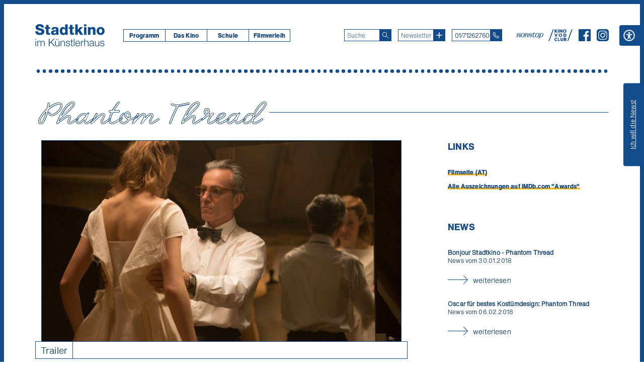

--- FILE ---
content_type: text/html; charset=UTF-8
request_url: https://stadtkinowien.at/film/phantom-thread/
body_size: 37071
content:
<!doctype html>
<!-- start header -->
<html lang="de-DE">
    <head>
        <meta http-equiv = "Content-Type" content = "text/html charset=UTF-8" />
        <meta name="viewport" content="width=device-width, initial-scale=1">
        <title>Phantom Thread &laquo;  Stadtkino Wien</title>
        <link rel="shortcut icon" href="https://stadtkinowien.at/wp-content/themes/stadtkino_2.0/img/favicon.png">
        <!-- start wp_head() -->
        <meta name='robots' content='max-image-preview:large' />
<script type='application/javascript'  id='pys-version-script'>console.log('PixelYourSite Free version 11.1.5.2');</script>
<style id='wp-img-auto-sizes-contain-inline-css' type='text/css'>
img:is([sizes=auto i],[sizes^="auto," i]){contain-intrinsic-size:3000px 1500px}
/*# sourceURL=wp-img-auto-sizes-contain-inline-css */
</style>
<link rel='stylesheet' id='lity-css' href='https://stadtkinowien.at/wp-content/themes/stadtkino_2.0/css/lity.min.css?ver=2.4.1' type='text/css' media='all' />
<style id='wp-emoji-styles-inline-css' type='text/css'>

	img.wp-smiley, img.emoji {
		display: inline !important;
		border: none !important;
		box-shadow: none !important;
		height: 1em !important;
		width: 1em !important;
		margin: 0 0.07em !important;
		vertical-align: -0.1em !important;
		background: none !important;
		padding: 0 !important;
	}
/*# sourceURL=wp-emoji-styles-inline-css */
</style>
<style id='wp-block-library-inline-css' type='text/css'>
:root{--wp-block-synced-color:#7a00df;--wp-block-synced-color--rgb:122,0,223;--wp-bound-block-color:var(--wp-block-synced-color);--wp-editor-canvas-background:#ddd;--wp-admin-theme-color:#007cba;--wp-admin-theme-color--rgb:0,124,186;--wp-admin-theme-color-darker-10:#006ba1;--wp-admin-theme-color-darker-10--rgb:0,107,160.5;--wp-admin-theme-color-darker-20:#005a87;--wp-admin-theme-color-darker-20--rgb:0,90,135;--wp-admin-border-width-focus:2px}@media (min-resolution:192dpi){:root{--wp-admin-border-width-focus:1.5px}}.wp-element-button{cursor:pointer}:root .has-very-light-gray-background-color{background-color:#eee}:root .has-very-dark-gray-background-color{background-color:#313131}:root .has-very-light-gray-color{color:#eee}:root .has-very-dark-gray-color{color:#313131}:root .has-vivid-green-cyan-to-vivid-cyan-blue-gradient-background{background:linear-gradient(135deg,#00d084,#0693e3)}:root .has-purple-crush-gradient-background{background:linear-gradient(135deg,#34e2e4,#4721fb 50%,#ab1dfe)}:root .has-hazy-dawn-gradient-background{background:linear-gradient(135deg,#faaca8,#dad0ec)}:root .has-subdued-olive-gradient-background{background:linear-gradient(135deg,#fafae1,#67a671)}:root .has-atomic-cream-gradient-background{background:linear-gradient(135deg,#fdd79a,#004a59)}:root .has-nightshade-gradient-background{background:linear-gradient(135deg,#330968,#31cdcf)}:root .has-midnight-gradient-background{background:linear-gradient(135deg,#020381,#2874fc)}:root{--wp--preset--font-size--normal:16px;--wp--preset--font-size--huge:42px}.has-regular-font-size{font-size:1em}.has-larger-font-size{font-size:2.625em}.has-normal-font-size{font-size:var(--wp--preset--font-size--normal)}.has-huge-font-size{font-size:var(--wp--preset--font-size--huge)}.has-text-align-center{text-align:center}.has-text-align-left{text-align:left}.has-text-align-right{text-align:right}.has-fit-text{white-space:nowrap!important}#end-resizable-editor-section{display:none}.aligncenter{clear:both}.items-justified-left{justify-content:flex-start}.items-justified-center{justify-content:center}.items-justified-right{justify-content:flex-end}.items-justified-space-between{justify-content:space-between}.screen-reader-text{border:0;clip-path:inset(50%);height:1px;margin:-1px;overflow:hidden;padding:0;position:absolute;width:1px;word-wrap:normal!important}.screen-reader-text:focus{background-color:#ddd;clip-path:none;color:#444;display:block;font-size:1em;height:auto;left:5px;line-height:normal;padding:15px 23px 14px;text-decoration:none;top:5px;width:auto;z-index:100000}html :where(.has-border-color){border-style:solid}html :where([style*=border-top-color]){border-top-style:solid}html :where([style*=border-right-color]){border-right-style:solid}html :where([style*=border-bottom-color]){border-bottom-style:solid}html :where([style*=border-left-color]){border-left-style:solid}html :where([style*=border-width]){border-style:solid}html :where([style*=border-top-width]){border-top-style:solid}html :where([style*=border-right-width]){border-right-style:solid}html :where([style*=border-bottom-width]){border-bottom-style:solid}html :where([style*=border-left-width]){border-left-style:solid}html :where(img[class*=wp-image-]){height:auto;max-width:100%}:where(figure){margin:0 0 1em}html :where(.is-position-sticky){--wp-admin--admin-bar--position-offset:var(--wp-admin--admin-bar--height,0px)}@media screen and (max-width:600px){html :where(.is-position-sticky){--wp-admin--admin-bar--position-offset:0px}}

/*# sourceURL=wp-block-library-inline-css */
</style><style id='global-styles-inline-css' type='text/css'>
:root{--wp--preset--aspect-ratio--square: 1;--wp--preset--aspect-ratio--4-3: 4/3;--wp--preset--aspect-ratio--3-4: 3/4;--wp--preset--aspect-ratio--3-2: 3/2;--wp--preset--aspect-ratio--2-3: 2/3;--wp--preset--aspect-ratio--16-9: 16/9;--wp--preset--aspect-ratio--9-16: 9/16;--wp--preset--color--black: #000000;--wp--preset--color--cyan-bluish-gray: #abb8c3;--wp--preset--color--white: #ffffff;--wp--preset--color--pale-pink: #f78da7;--wp--preset--color--vivid-red: #cf2e2e;--wp--preset--color--luminous-vivid-orange: #ff6900;--wp--preset--color--luminous-vivid-amber: #fcb900;--wp--preset--color--light-green-cyan: #7bdcb5;--wp--preset--color--vivid-green-cyan: #00d084;--wp--preset--color--pale-cyan-blue: #8ed1fc;--wp--preset--color--vivid-cyan-blue: #0693e3;--wp--preset--color--vivid-purple: #9b51e0;--wp--preset--gradient--vivid-cyan-blue-to-vivid-purple: linear-gradient(135deg,rgb(6,147,227) 0%,rgb(155,81,224) 100%);--wp--preset--gradient--light-green-cyan-to-vivid-green-cyan: linear-gradient(135deg,rgb(122,220,180) 0%,rgb(0,208,130) 100%);--wp--preset--gradient--luminous-vivid-amber-to-luminous-vivid-orange: linear-gradient(135deg,rgb(252,185,0) 0%,rgb(255,105,0) 100%);--wp--preset--gradient--luminous-vivid-orange-to-vivid-red: linear-gradient(135deg,rgb(255,105,0) 0%,rgb(207,46,46) 100%);--wp--preset--gradient--very-light-gray-to-cyan-bluish-gray: linear-gradient(135deg,rgb(238,238,238) 0%,rgb(169,184,195) 100%);--wp--preset--gradient--cool-to-warm-spectrum: linear-gradient(135deg,rgb(74,234,220) 0%,rgb(151,120,209) 20%,rgb(207,42,186) 40%,rgb(238,44,130) 60%,rgb(251,105,98) 80%,rgb(254,248,76) 100%);--wp--preset--gradient--blush-light-purple: linear-gradient(135deg,rgb(255,206,236) 0%,rgb(152,150,240) 100%);--wp--preset--gradient--blush-bordeaux: linear-gradient(135deg,rgb(254,205,165) 0%,rgb(254,45,45) 50%,rgb(107,0,62) 100%);--wp--preset--gradient--luminous-dusk: linear-gradient(135deg,rgb(255,203,112) 0%,rgb(199,81,192) 50%,rgb(65,88,208) 100%);--wp--preset--gradient--pale-ocean: linear-gradient(135deg,rgb(255,245,203) 0%,rgb(182,227,212) 50%,rgb(51,167,181) 100%);--wp--preset--gradient--electric-grass: linear-gradient(135deg,rgb(202,248,128) 0%,rgb(113,206,126) 100%);--wp--preset--gradient--midnight: linear-gradient(135deg,rgb(2,3,129) 0%,rgb(40,116,252) 100%);--wp--preset--font-size--small: 13px;--wp--preset--font-size--medium: 20px;--wp--preset--font-size--large: 36px;--wp--preset--font-size--x-large: 42px;--wp--preset--spacing--20: 0.44rem;--wp--preset--spacing--30: 0.67rem;--wp--preset--spacing--40: 1rem;--wp--preset--spacing--50: 1.5rem;--wp--preset--spacing--60: 2.25rem;--wp--preset--spacing--70: 3.38rem;--wp--preset--spacing--80: 5.06rem;--wp--preset--shadow--natural: 6px 6px 9px rgba(0, 0, 0, 0.2);--wp--preset--shadow--deep: 12px 12px 50px rgba(0, 0, 0, 0.4);--wp--preset--shadow--sharp: 6px 6px 0px rgba(0, 0, 0, 0.2);--wp--preset--shadow--outlined: 6px 6px 0px -3px rgb(255, 255, 255), 6px 6px rgb(0, 0, 0);--wp--preset--shadow--crisp: 6px 6px 0px rgb(0, 0, 0);}:where(.is-layout-flex){gap: 0.5em;}:where(.is-layout-grid){gap: 0.5em;}body .is-layout-flex{display: flex;}.is-layout-flex{flex-wrap: wrap;align-items: center;}.is-layout-flex > :is(*, div){margin: 0;}body .is-layout-grid{display: grid;}.is-layout-grid > :is(*, div){margin: 0;}:where(.wp-block-columns.is-layout-flex){gap: 2em;}:where(.wp-block-columns.is-layout-grid){gap: 2em;}:where(.wp-block-post-template.is-layout-flex){gap: 1.25em;}:where(.wp-block-post-template.is-layout-grid){gap: 1.25em;}.has-black-color{color: var(--wp--preset--color--black) !important;}.has-cyan-bluish-gray-color{color: var(--wp--preset--color--cyan-bluish-gray) !important;}.has-white-color{color: var(--wp--preset--color--white) !important;}.has-pale-pink-color{color: var(--wp--preset--color--pale-pink) !important;}.has-vivid-red-color{color: var(--wp--preset--color--vivid-red) !important;}.has-luminous-vivid-orange-color{color: var(--wp--preset--color--luminous-vivid-orange) !important;}.has-luminous-vivid-amber-color{color: var(--wp--preset--color--luminous-vivid-amber) !important;}.has-light-green-cyan-color{color: var(--wp--preset--color--light-green-cyan) !important;}.has-vivid-green-cyan-color{color: var(--wp--preset--color--vivid-green-cyan) !important;}.has-pale-cyan-blue-color{color: var(--wp--preset--color--pale-cyan-blue) !important;}.has-vivid-cyan-blue-color{color: var(--wp--preset--color--vivid-cyan-blue) !important;}.has-vivid-purple-color{color: var(--wp--preset--color--vivid-purple) !important;}.has-black-background-color{background-color: var(--wp--preset--color--black) !important;}.has-cyan-bluish-gray-background-color{background-color: var(--wp--preset--color--cyan-bluish-gray) !important;}.has-white-background-color{background-color: var(--wp--preset--color--white) !important;}.has-pale-pink-background-color{background-color: var(--wp--preset--color--pale-pink) !important;}.has-vivid-red-background-color{background-color: var(--wp--preset--color--vivid-red) !important;}.has-luminous-vivid-orange-background-color{background-color: var(--wp--preset--color--luminous-vivid-orange) !important;}.has-luminous-vivid-amber-background-color{background-color: var(--wp--preset--color--luminous-vivid-amber) !important;}.has-light-green-cyan-background-color{background-color: var(--wp--preset--color--light-green-cyan) !important;}.has-vivid-green-cyan-background-color{background-color: var(--wp--preset--color--vivid-green-cyan) !important;}.has-pale-cyan-blue-background-color{background-color: var(--wp--preset--color--pale-cyan-blue) !important;}.has-vivid-cyan-blue-background-color{background-color: var(--wp--preset--color--vivid-cyan-blue) !important;}.has-vivid-purple-background-color{background-color: var(--wp--preset--color--vivid-purple) !important;}.has-black-border-color{border-color: var(--wp--preset--color--black) !important;}.has-cyan-bluish-gray-border-color{border-color: var(--wp--preset--color--cyan-bluish-gray) !important;}.has-white-border-color{border-color: var(--wp--preset--color--white) !important;}.has-pale-pink-border-color{border-color: var(--wp--preset--color--pale-pink) !important;}.has-vivid-red-border-color{border-color: var(--wp--preset--color--vivid-red) !important;}.has-luminous-vivid-orange-border-color{border-color: var(--wp--preset--color--luminous-vivid-orange) !important;}.has-luminous-vivid-amber-border-color{border-color: var(--wp--preset--color--luminous-vivid-amber) !important;}.has-light-green-cyan-border-color{border-color: var(--wp--preset--color--light-green-cyan) !important;}.has-vivid-green-cyan-border-color{border-color: var(--wp--preset--color--vivid-green-cyan) !important;}.has-pale-cyan-blue-border-color{border-color: var(--wp--preset--color--pale-cyan-blue) !important;}.has-vivid-cyan-blue-border-color{border-color: var(--wp--preset--color--vivid-cyan-blue) !important;}.has-vivid-purple-border-color{border-color: var(--wp--preset--color--vivid-purple) !important;}.has-vivid-cyan-blue-to-vivid-purple-gradient-background{background: var(--wp--preset--gradient--vivid-cyan-blue-to-vivid-purple) !important;}.has-light-green-cyan-to-vivid-green-cyan-gradient-background{background: var(--wp--preset--gradient--light-green-cyan-to-vivid-green-cyan) !important;}.has-luminous-vivid-amber-to-luminous-vivid-orange-gradient-background{background: var(--wp--preset--gradient--luminous-vivid-amber-to-luminous-vivid-orange) !important;}.has-luminous-vivid-orange-to-vivid-red-gradient-background{background: var(--wp--preset--gradient--luminous-vivid-orange-to-vivid-red) !important;}.has-very-light-gray-to-cyan-bluish-gray-gradient-background{background: var(--wp--preset--gradient--very-light-gray-to-cyan-bluish-gray) !important;}.has-cool-to-warm-spectrum-gradient-background{background: var(--wp--preset--gradient--cool-to-warm-spectrum) !important;}.has-blush-light-purple-gradient-background{background: var(--wp--preset--gradient--blush-light-purple) !important;}.has-blush-bordeaux-gradient-background{background: var(--wp--preset--gradient--blush-bordeaux) !important;}.has-luminous-dusk-gradient-background{background: var(--wp--preset--gradient--luminous-dusk) !important;}.has-pale-ocean-gradient-background{background: var(--wp--preset--gradient--pale-ocean) !important;}.has-electric-grass-gradient-background{background: var(--wp--preset--gradient--electric-grass) !important;}.has-midnight-gradient-background{background: var(--wp--preset--gradient--midnight) !important;}.has-small-font-size{font-size: var(--wp--preset--font-size--small) !important;}.has-medium-font-size{font-size: var(--wp--preset--font-size--medium) !important;}.has-large-font-size{font-size: var(--wp--preset--font-size--large) !important;}.has-x-large-font-size{font-size: var(--wp--preset--font-size--x-large) !important;}
/*# sourceURL=global-styles-inline-css */
</style>

<style id='classic-theme-styles-inline-css' type='text/css'>
/*! This file is auto-generated */
.wp-block-button__link{color:#fff;background-color:#32373c;border-radius:9999px;box-shadow:none;text-decoration:none;padding:calc(.667em + 2px) calc(1.333em + 2px);font-size:1.125em}.wp-block-file__button{background:#32373c;color:#fff;text-decoration:none}
/*# sourceURL=/wp-includes/css/classic-themes.min.css */
</style>
<link rel='stylesheet' id='block-styles-css-css' href='https://stadtkinowien.at/wp-content/themes/stadtkino_2.0/css/block-styles.css?ver=1751365053' type='text/css' media='all' />
<link rel='stylesheet' id='contact-form-7-css' href='https://stadtkinowien.at/wp-content/plugins/contact-form-7/includes/css/styles.css?ver=6.1.4' type='text/css' media='all' />
<link rel='stylesheet' id='forms-for-campaign-monitor-custom_cm_monitor_css-css' href='https://stadtkinowien.at/wp-content/plugins/forms-for-campaign-monitor/forms/views/public/css/app.css?ver=1.0.0' type='text/css' media='all' />
<link rel='stylesheet' id='slick-css' href='https://stadtkinowien.at/wp-content/themes/stadtkino_2.0/css/slick.css?ver=1751365053' type='text/css' media='all' />
<link rel='stylesheet' id='slick-theme-css' href='https://stadtkinowien.at/wp-content/themes/stadtkino_2.0/css/slick-theme.css?ver=1751365053' type='text/css' media='all' />
<link rel='stylesheet' id='theme-css-css' href='https://stadtkinowien.at/wp-content/themes/stadtkino_2.0/style.css?ver=1752585327' type='text/css' media='all' />
<script type="text/javascript" id="jquery-core-js-extra">
/* <![CDATA[ */
var pysFacebookRest = {"restApiUrl":"https://stadtkinowien.at/wp-json/pys-facebook/v1/event","debug":""};
//# sourceURL=jquery-core-js-extra
/* ]]> */
</script>
<script type="text/javascript" src="https://stadtkinowien.at/wp-includes/js/jquery/jquery.min.js?ver=3.7.1" id="jquery-core-js"></script>
<script type="text/javascript" src="https://stadtkinowien.at/wp-includes/js/jquery/jquery-migrate.min.js?ver=3.4.1" id="jquery-migrate-js"></script>
<script type="text/javascript" src="https://stadtkinowien.at/wp-content/themes/stadtkino_2.0/js/lity.min.js?ver=2.4.1" id="lity-js"></script>
<script type="text/javascript" src="https://stadtkinowien.at/wp-content/themes/stadtkino_2.0/js/slick.js?ver=1.8.1" id="slick-js"></script>
<script type="text/javascript" src="https://stadtkinowien.at/wp-content/plugins/pixelyoursite/dist/scripts/jquery.bind-first-0.2.3.min.js?ver=0.2.3" id="jquery-bind-first-js"></script>
<script type="text/javascript" src="https://stadtkinowien.at/wp-content/plugins/pixelyoursite/dist/scripts/js.cookie-2.1.3.min.js?ver=2.1.3" id="js-cookie-pys-js"></script>
<script type="text/javascript" src="https://stadtkinowien.at/wp-content/plugins/pixelyoursite/dist/scripts/tld.min.js?ver=2.3.1" id="js-tld-js"></script>
<script type="text/javascript" id="pys-js-extra">
/* <![CDATA[ */
var pysOptions = {"staticEvents":{"facebook":{"init_event":[{"delay":0,"type":"static","ajaxFire":false,"name":"PageView","pixelIds":["1043709930402129"],"eventID":"83721571-6b4b-41bd-b58d-158f2e131371","params":{"page_title":"Phantom Thread","post_type":"film","post_id":75330,"plugin":"PixelYourSite","user_role":"guest","event_url":"stadtkinowien.at/film/phantom-thread/"},"e_id":"init_event","ids":[],"hasTimeWindow":false,"timeWindow":0,"woo_order":"","edd_order":""}]}},"dynamicEvents":[],"triggerEvents":[],"triggerEventTypes":[],"facebook":{"pixelIds":["1043709930402129"],"advancedMatching":{"external_id":"ddbceabcdfecfdbcbcbeaf"},"advancedMatchingEnabled":true,"removeMetadata":false,"wooVariableAsSimple":false,"serverApiEnabled":true,"wooCRSendFromServer":false,"send_external_id":null,"enabled_medical":false,"do_not_track_medical_param":["event_url","post_title","page_title","landing_page","content_name","categories","category_name","tags"],"meta_ldu":false},"debug":"","siteUrl":"https://stadtkinowien.at","ajaxUrl":"https://stadtkinowien.at/wp-admin/admin-ajax.php","ajax_event":"98f383a9b6","enable_remove_download_url_param":"1","cookie_duration":"7","last_visit_duration":"60","enable_success_send_form":"","ajaxForServerEvent":"1","ajaxForServerStaticEvent":"1","useSendBeacon":"1","send_external_id":"1","external_id_expire":"180","track_cookie_for_subdomains":"1","google_consent_mode":"1","gdpr":{"ajax_enabled":false,"all_disabled_by_api":false,"facebook_disabled_by_api":false,"analytics_disabled_by_api":false,"google_ads_disabled_by_api":false,"pinterest_disabled_by_api":false,"bing_disabled_by_api":false,"reddit_disabled_by_api":false,"externalID_disabled_by_api":false,"facebook_prior_consent_enabled":true,"analytics_prior_consent_enabled":true,"google_ads_prior_consent_enabled":null,"pinterest_prior_consent_enabled":true,"bing_prior_consent_enabled":true,"cookiebot_integration_enabled":false,"cookiebot_facebook_consent_category":"marketing","cookiebot_analytics_consent_category":"statistics","cookiebot_tiktok_consent_category":"marketing","cookiebot_google_ads_consent_category":"marketing","cookiebot_pinterest_consent_category":"marketing","cookiebot_bing_consent_category":"marketing","consent_magic_integration_enabled":false,"real_cookie_banner_integration_enabled":false,"cookie_notice_integration_enabled":false,"cookie_law_info_integration_enabled":false,"analytics_storage":{"enabled":true,"value":"granted","filter":false},"ad_storage":{"enabled":true,"value":"granted","filter":false},"ad_user_data":{"enabled":true,"value":"granted","filter":false},"ad_personalization":{"enabled":true,"value":"granted","filter":false}},"cookie":{"disabled_all_cookie":false,"disabled_start_session_cookie":false,"disabled_advanced_form_data_cookie":false,"disabled_landing_page_cookie":false,"disabled_first_visit_cookie":false,"disabled_trafficsource_cookie":false,"disabled_utmTerms_cookie":false,"disabled_utmId_cookie":false},"tracking_analytics":{"TrafficSource":"direct","TrafficLanding":"undefined","TrafficUtms":[],"TrafficUtmsId":[]},"GATags":{"ga_datalayer_type":"default","ga_datalayer_name":"dataLayerPYS"},"woo":{"enabled":false},"edd":{"enabled":false},"cache_bypass":"1768901268"};
//# sourceURL=pys-js-extra
/* ]]> */
</script>
<script type="text/javascript" src="https://stadtkinowien.at/wp-content/plugins/pixelyoursite/dist/scripts/public.js?ver=11.1.5.2" id="pys-js"></script>
<link rel="canonical" href="https://stadtkinowien.at/film/phantom-thread/" />
<link rel='shortlink' href='https://stadtkinowien.at/?p=75330' />
<style>.yydev-accessibility {position: absolute;right:0px;top:42px;z-index: 999999;}.yydev-accessibility .yydev-warp {position: relative;font-family: Arial, Helvetica, sans-serif;}.yydev-accessibility .yy-button {width:41px;height:41px;background:#114b8a url(https://stadtkinowien.at/wp-content/themes/stadtkino_2.0/img/accessibility-icon-1.png) no-repeat 45% 50%;text-indent:-9999px;padding: 0px;margin: 0px;position: absolute;top: 0px;right: 0px;}.yydev-accessibility .yy-box {position: relative;top: 41px;right: 0px;margin: 0px 0px 0px 0px;width: 180px;border: 1px solid #aeaeae;text-align: center;background: #fff;display: none;}.yydev-accessibility .yy-box .yy-title {font-size: 20px;font-weight: bold;color: #494949;padding: 8px 0px 8px 0px;margin: 0px 0px 0px 0px;}.yydev-accessibility .yy-box .yy-title span {width: 20px;height: 20px;display: inline-block;padding: 0px 0px 0px 0px;margin: 0px 5px -2px 5px;background:  url(https://stadtkinowien.at/wp-content/plugins/yydevelopment-accessibility/images/accessibility-icons.png) no-repeat 0px 50%;}.yydev-accessibility .yy-box a {display: block;padding: 10px 0px 10px 0px;margin: 0px 0px 0px 0px;color: #5c5c5c;font-weight: bold;font-size: 14px;line-height: 17px;border-top: 1px solid #ededed;}.yydev-accessibility .yy-box a:hover {text-decoration: none;background: #f2f8fa;}.yydev-accessibility .yy-box a:hover {text-decoration: none;background: #f2f8fa;}.yydev-accessibility a.not-active {color: #a4a4a4;cursor: not-allowed;}.yydev-accessibility a.not-active:hover  {background: transparent;}.yydev-accessibility a.rest-accessibility {color: #00addf;padding-left: 4px;}.yydev-accessibility a.rest-accessibility span {width: 20px;height: 20px;display: inline-block;padding: 0px 0px 0px 0px;margin: 0px 0px -6px -8px;background:  url(https://stadtkinowien.at/wp-content/plugins/yydevelopment-accessibility/images/accessibility-icons.png) no-repeat -35px -5px}.yydev-accessibility a.accessibility-notice {font-size: 13px;padding: 6px 0px 6px 0px;margin: 0px 0px 0px 0px;background: #114b8a;text-decoration: underline;color: #fff;}.yydev-accessibility a.accessibility-notice:hover {background: #114b8a;text-decoration: underline;}.accessibility-high-contrast-color {background-color: #000 !important;color: #fff !important;border-color: #fff !important;}.accessibility-high-contrast-color:not(span) {background-image: none !important;}.accessibility-light-contrast-color {background-color: #fff !important;color: #000 !important;border-color: #000 !important;}.accessibility-light-contrast-color:not(span) {background-image: none !important;}.yydev-highlight-links a {border: 5px dashed blue !important;display: inline-block;}.yydev-highlight-links a:focus,.yydev-highlight-links input:focus,.yydev-highlight-links textarea:focus,.yydev-highlight-links select:focus,.yydev-highlight-links button:focus {border: 7px solid red !important;}.yydev-highlight-links a, .yydev-highlight-links a {border: 3px dashed blue !important;display: inline-block;}.yydev_ltr .yy-box .yy-title span {margin-left: -9px;}.yydev_rtl .yy-box .yy-title span {margin: 0px 3px -2px 0px;}.yydev_rtl a.rest-accessibility span {margin: 0px 0px -6px 2px}@media only screen and (max-width: 560px) {.yydev-accessibility {right:auto;top:auto;right:74px;top:45px;display: block;}.yydev-accessibility .yy-button {right: auto;right: 0px;}}</style>
        <!-- end wp_head() -->
        <script type='text/javascript'>
            jQuery(window).on("load resize", function (e) {
                jQuery(function () {

                    if (jQuery(window).width() > 1023) {
                        jQuery("div.spacer").remove();
                        jQuery("#news-content > article:nth-child(4n)").after("<div class='spacer'></div>");
                        jQuery('#news-content .news.content').removeClass('last');
                        jQuery('#news-content .news.content:last').addClass('last');
                    } else if (jQuery(window).width() > 699) {
                        jQuery("div.spacer").remove();
                        jQuery("#news-content > article:nth-child(3n)").after("<div class='spacer'></div>");
                        jQuery('#news-content .news.content').removeClass('last');
                        jQuery('#news-content .news.content:last').addClass('last');
                    } else if (jQuery(window).width() < 700) {
                        jQuery("div.spacer").remove();
                        jQuery('#news-content .news.content').removeClass('last');
                    }
                });
            });

        </script>
    </head>
    <body class="stadtkino kh">

        <div class="skip-links">
            <a class="skip-link screen-reader-text" href="#main" tabindex="1">Zum Inhalt</a>
        </div>

        <div id="stage" class="detail">

            <header id="header">   
                <div id="lower-header">

                    <div id="inner-mobile-wrapper">
                        <div id="primary-menu-mobile" role="button" aria-haspopup="menu" aria-label="Menü aufklappen" tabindex="0">
                            <svg version="1.1" id="Ebene_1_mobile_header" xmlns="http://www.w3.org/2000/svg" xmlns:xlink="http://www.w3.org/1999/xlink" x="0px" y="0px" width="35px" height="35px" viewBox="0 0 35 35" enable-background="new 0 0 35 35" xml:space="preserve">
                            <path d="M35,35H0V0h35V35z M0.972,34.027h33.055V0.972H0.972V34.027z"/>
                            <path d="M25.266,17.986H9.734c-0.269,0-0.486-0.218-0.486-0.486s0.217-0.486,0.486-0.486h15.531
                                  c0.269,0,0.486,0.218,0.486,0.486S25.534,17.986,25.266,17.986z"/>
                            <path d="M25.266,12.152H9.734c-0.269,0-0.486-0.217-0.486-0.486c0-0.269,0.217-0.486,0.486-0.486h15.531
                                  c0.269,0,0.486,0.217,0.486,0.486C25.752,11.935,25.534,12.152,25.266,12.152z"/>
                            <path d="M25.266,23.819H9.734c-0.269,0-0.486-0.218-0.486-0.486s0.217-0.485,0.486-0.485h15.531
                                  c0.269,0,0.486,0.217,0.486,0.485S25.534,23.819,25.266,23.819z"/>
                            </svg>
                        </div>
                    </div>

                    <div id="logo">
                        <a href="/" aria-label="Startseite" tabindex="2"><svg role="img" aria-label="Stadtkino-Logo" version="1.1" id="logo_stadtkino" xmlns="http://www.w3.org/2000/svg" xmlns:xlink="http://www.w3.org/1999/xlink" x="0px" y="0px"
                                         width="138px" height="21.596px" viewBox="0 0 138 21.596" enable-background="new 0 0 138 21.596" xml:space="preserve">
                            <path d="M0,14.213c0.029,5.318,4.243,7.411,9.01,7.411c4.564,0,9.04-1.685,9.04-6.945
                                  c0-3.75-3.023-5.146-6.017-5.989C9.01,7.848,6.017,7.557,6.017,5.958c0-1.367,1.453-1.773,2.616-1.773c1.657,0,3.43,0.611,3.342,2.5
                                  h5.406C17.352,2.005,13.196,0,9.068,0C5.174,0,0.611,1.773,0.611,6.307c0,3.807,3.109,5.144,6.074,5.988
                                  c2.994,0.843,5.959,1.191,5.959,3.023c0,1.54-1.686,2.121-3.313,2.121c-2.296,0-3.808-0.784-3.924-3.227H0z M29.472,6.104h-3.051
                                  V1.541h-4.941v4.563h-2.5v3.198h2.5v6.713c0,4.099,1.075,5.319,5.29,5.319c0.901,0,1.803-0.116,2.703-0.145v-3.634
                                  c-0.436,0-0.872,0.059-1.279,0.059c-1.076,0-1.772-0.263-1.772-1.454V9.301h3.051V6.104z M36.389,16.858
                                  c0-1.192,0.931-1.657,2.035-1.919c1.075-0.29,2.354-0.377,3.052-0.814c0.116,3.11-0.669,4.448-3.023,4.448
                                  C37.348,18.573,36.389,18.078,36.389,16.858 M36.679,10.754c0.233-1.278,1.105-1.89,2.472-1.89c1.018,0,2.383,0.437,2.383,1.57
                                  c0,0.93-0.464,1.221-1.308,1.395c-3.43,0.698-8.777,0.319-8.777,5.232c0,3.109,2.267,4.563,5.144,4.563
                                  c1.803,0,3.692-0.522,4.97-1.858c0.059,0.492,0.117,0.958,0.291,1.424h4.971c-0.582-1.192-0.582-2.588-0.582-3.867v-6.597
                                  c0-4.273-3.458-5.057-7.033-5.057c-1.716,0-3.458,0.291-4.796,1.047c-1.337,0.784-2.267,2.063-2.354,4.039H36.679z M56.735,9.446
                                  c2.151,0,2.936,2.005,2.936,4.186c0,1.919-0.523,4.215-2.936,4.215c-2.267,0-3.023-2.296-3.023-4.36
                                  C53.712,11.568,54.468,9.446,56.735,9.446 M64.437,0.436h-4.94v7.296h-0.058c-1.017-1.367-2.442-2.064-4.302-2.064
                                  c-4.273,0-6.365,3.72-6.365,7.645c0,4.243,2.005,8.312,6.743,8.312c1.745,0,3.197-0.756,4.156-2.18h0.058v1.745h4.708V0.436z
                                  M77.051,6.104H74V1.541h-4.942v4.563h-2.499v3.198h2.499v6.713c0,4.099,1.076,5.319,5.29,5.319c0.902,0,1.803-0.116,2.703-0.145
                                  v-3.634c-0.436,0-0.871,0.059-1.279,0.059c-1.075,0-1.771-0.263-1.771-1.454V9.301h3.051V6.104z M79.551,21.189h4.94v-4.826
                                  l1.279-1.25l3.691,6.076h5.958l-6.219-9.39l5.521-5.696h-5.727l-4.505,5.029V0.436h-4.94V21.189z M96.96,21.189h4.942V6.104H96.96
                                  V21.189z M101.902,0.436H96.96v3.778h4.942V0.436z M104.809,21.189h4.939v-8.226c0-1.657,0.814-3.228,2.676-3.228
                                  c2.703,0,2.47,2.093,2.47,4.157v7.296h4.94v-9.679c0-2.181-0.407-5.843-5.435-5.843c-1.802,0-3.837,0.958-4.737,2.5h-0.059V6.104
                                  h-4.795V21.189z M127.043,13.66c0-1.918,0.696-4.214,2.992-4.214c2.297,0,3.023,2.296,3.023,4.214c0,1.919-0.727,4.187-3.023,4.187
                                  C127.739,17.847,127.043,15.579,127.043,13.66 M122.101,13.66c0,4.535,3.256,7.964,7.935,7.964c4.681,0,7.965-3.429,7.965-7.964
                                  c0-4.533-3.284-7.992-7.965-7.992C125.356,5.668,122.101,9.127,122.101,13.66"/>
                            </svg>
                        </a>
                    </div>
                    <div id="inner-header-wrapper">

                        <div class="header-navigation-wrapper">
                            <!-- start main-menu -->
                            <nav class="primary-menu-wrapper" aria-label="Hauptmenü"><ul id="menu-hauptmenue" class="menu"><li id="menu-item-21" class="menu-item menu-item-type-custom menu-item-object-custom menu-item-has-children menu-item-21 depth0"><a href="#">Programm</a>
<ul class="sub-menu">
	<li id="menu-item-52622" class="menu-item menu-item-type-custom menu-item-object-custom menu-item-52622 depth1"><a href="/programm/">Aktuelles Programm</a></li>
	<li id="menu-item-741" class="menu-item menu-item-type-custom menu-item-object-custom menu-item-741 depth1"><a href="/vorschau/">Vorschau</a></li>
	<li id="menu-item-155442" class="menu-item menu-item-type-custom menu-item-object-custom menu-item-155442 depth1"><a href="/specials/">Specials</a></li>
	<li id="menu-item-740" class="menu-item menu-item-type-custom menu-item-object-custom menu-item-740 depth1"><a href="/archiv/">Archiv</a></li>
</ul>
</li>
<li id="menu-item-52627" class="menu-item menu-item-type-custom menu-item-object-custom menu-item-has-children menu-item-52627 depth0"><a href="#">Das Kino</a>
<ul class="sub-menu">
	<li id="menu-item-52623" class="menu-item menu-item-type-post_type menu-item-object-page menu-item-52623 depth1"><a href="https://stadtkinowien.at/ueber-das-stadtkino/">Über das Stadtkino</a></li>
	<li id="menu-item-67737" class="menu-item menu-item-type-post_type menu-item-object-page menu-item-67737 depth1"><a href="https://stadtkinowien.at/tickets-abos-gutscheine/">Tickets, Abos &#038; Gutscheine</a></li>
	<li id="menu-item-155488" class="menu-item menu-item-type-post_type menu-item-object-page menu-item-155488 depth1"><a href="https://stadtkinowien.at/merchandise/">Merchandise</a></li>
	<li id="menu-item-67740" class="menu-item menu-item-type-post_type menu-item-object-page menu-item-67740 depth1"><a href="https://stadtkinowien.at/kino-mieten/">Kino mieten</a></li>
	<li id="menu-item-52625" class="menu-item menu-item-type-post_type menu-item-object-page menu-item-52625 depth1"><a href="https://stadtkinowien.at/kontakt/">Adresse &#038; Kontakt</a></li>
</ul>
</li>
<li id="menu-item-52626" class="menu-item menu-item-type-custom menu-item-object-custom menu-item-has-children menu-item-52626 depth0"><a href="#">Schule</a>
<ul class="sub-menu">
	<li id="menu-item-775" class="menu-item menu-item-type-custom menu-item-object-custom menu-item-775 depth1"><a href="/schule-aktuell/">Aktuelle Filme</a></li>
	<li id="menu-item-776" class="menu-item menu-item-type-custom menu-item-object-custom menu-item-776 depth1"><a href="/schule-empfehlungen/">Filmempfehlungen</a></li>
	<li id="menu-item-777" class="menu-item menu-item-type-custom menu-item-object-custom menu-item-777 depth1"><a href="/schultermine/">Schulvorstellungs-termine</a></li>
	<li id="menu-item-67637" class="menu-item menu-item-type-post_type menu-item-object-page menu-item-67637 depth1"><a href="https://stadtkinowien.at/information-anmeldung/">Information &#038; Anmeldung</a></li>
</ul>
</li>
<li id="menu-item-52628" class="menu-item menu-item-type-custom menu-item-object-custom menu-item-has-children menu-item-52628 depth0"><a href="#">Filmverleih</a>
<ul class="sub-menu">
	<li id="menu-item-52629" class="menu-item menu-item-type-custom menu-item-object-custom menu-item-52629 depth1"><a href="/verleih-news/">Neu im Verleih</a></li>
	<li id="menu-item-52630" class="menu-item menu-item-type-custom menu-item-object-custom menu-item-52630 depth1"><a href="/verleih-katalog/">Katalog</a></li>
	<li id="menu-item-67743" class="menu-item menu-item-type-post_type menu-item-object-page menu-item-67743 depth1"><a href="https://stadtkinowien.at/verleih-kontakt/">Kontakt</a></li>
</ul>
</li>
</ul></nav>
                            <!-- end main-menu -->
                        </div>

                        <div class="comms-social-wrapper">
                            <div id="comms-wrapper">
                                <div id="search-bar" class="comms">
                                    <div id="search-top-wrapper">

                                        <form role="search" method="get" id="searchform" action="/">
                                            <label for="search-form-1">
                                                <span class="screen-reader-text">Search for:</span>
                                                <input type="search" id="s" class="search-field" placeholder="Suche" value="" name="s">
                                            </label>
                                        </form>

                                        <div class="loupe" tabindex="0">
                                            <svg version="1.1" id="lupe" xmlns="http://www.w3.org/2000/svg" xmlns:xlink="http://www.w3.org/1999/xlink" x="0px" y="0px"
                                                 viewBox="0 0 37.917 37.904" enable-background="new 0 0 37.917 37.904" xml:space="preserve">
                                            <path d="M0,14.355c0,3.836,1.494,7.442,4.207,10.155c2.711,2.708,6.318,4.199,10.16,4.199c3.4,0,6.616-1.174,9.19-3.32
                                                  c0.052,0.08,0.088,0.168,0.157,0.237l11.879,11.879c0.266,0.266,0.613,0.398,0.962,0.398c0.348,0,0.695-0.132,0.962-0.398
                                                  c0.53-0.53,0.53-1.393,0-1.924L25.639,23.703c-0.07-0.07-0.157-0.105-0.237-0.157c2.155-2.576,3.333-5.792,3.333-9.19
                                                  c0-3.835-1.494-7.442-4.207-10.155C21.818,1.491,18.208,0,14.367,0S6.916,1.491,4.207,4.199C1.494,6.913-0.002,10.52,0,14.355z
                                                  M2.719,14.355c0-3.108,1.212-6.031,3.411-8.231c2.195-2.193,5.121-3.402,8.236-3.402s6.04,1.208,8.236,3.402
                                                  c2.2,2.199,3.411,5.123,3.411,8.231c0,3.107-1.212,6.032-3.412,8.23c-2.196,2.194-5.121,3.402-8.235,3.402
                                                  c-3.115,0-6.041-1.208-8.236-3.402C3.931,20.387,2.719,17.464,2.719,14.355z"/>
                                            </svg>
                                        </div>

                                    </div>
                                </div>

                                <div id="newsletter" class="comms">
                                    <div id="nl-top-wrapper">

                                        
<div class="wpcf7 no-js" id="wpcf7-f67797-o1" lang="de-AT" dir="ltr" data-wpcf7-id="67797">
<div class="screen-reader-response"><p role="status" aria-live="polite" aria-atomic="true"></p> <ul></ul></div>
<form action="/film/phantom-thread/#wpcf7-f67797-o1" method="post" class="wpcf7-form init cmonitor-ext-0.4.67" aria-label="Newsletter" novalidate="novalidate" data-status="init">
<fieldset class="hidden-fields-container"><input type="hidden" name="_wpcf7" value="67797" /><input type="hidden" name="_wpcf7_version" value="6.1.4" /><input type="hidden" name="_wpcf7_locale" value="de_AT" /><input type="hidden" name="_wpcf7_unit_tag" value="wpcf7-f67797-o1" /><input type="hidden" name="_wpcf7_container_post" value="0" /><input type="hidden" name="_wpcf7_posted_data_hash" value="" />
</fieldset>
<p><span class="wpcf7-form-control-wrap" data-name="your-email"><input size="40" maxlength="400" class="wpcf7-form-control wpcf7-email wpcf7-validates-as-required wpcf7-text wpcf7-validates-as-email nl" aria-required="true" aria-invalid="false" placeholder="Newsletter" value="" type="email" name="your-email" /></span><br />
<input class="wpcf7-form-control wpcf7-submit has-spinner" type="submit" value="Anmelden" />
</p>
<textarea id="keytoken_79baa8af14" name="keytoken" style="visibility:hidden;position:absolute;"></textarea>
<div class="wpcf7-response-output" aria-hidden="true"></div><p style="display: none !important"><span class="wpcf7-form-control-wrap referer-page"><input type="text" name="referer-page" value="http://Direct%20Visit" data-value="http://Direct%20Visit" size="40" class="wpcf7-form-control wpcf7-text referer-page" aria-invalid="false"></span></p>
<!-- campaignmonitor extension by Renzo Johnson -->
</form>
</div>

                                        <div class="plus">
                                            <svg version="1.1" id="plus-zeichen" xmlns="http://www.w3.org/2000/svg" xmlns:xlink="http://www.w3.org/1999/xlink" x="0px" y="0px"
                                                 width="12px" height="12px" viewBox="0 0 12 12" enable-background="new 0 0 12 12" xml:space="preserve">
                                            <path d="M11.325,5.325h-4.65v-4.65C6.675,0.302,6.373,0,6,0S5.325,0.302,5.325,0.675v4.65h-4.65
                                                  C0.302,5.325,0,5.627,0,6c0,0.373,0.302,0.675,0.675,0.675h4.65v4.65C5.325,11.698,5.627,12,6,12s0.675-0.302,0.675-0.675v-4.65
                                                  h4.65C11.698,6.675,12,6.373,12,6C12,5.627,11.698,5.325,11.325,5.325z"/>
                                            </svg>

                                        </div>

                                    </div>
                                </div>

                                <div id="telefon" class="comms">
                                    <div id="tel-top-wrapper">
                                        <div id="tel"><a aria-label="Telefon: 01/712 62 760" href="tel:+43171262760">01/71262760</a></div>
                                        <div class="hoerer" aria-label="Telefon: 01/712 62 760">
                                            <svg version="1.1" aria-hidden="true" id="telefon_header" xmlns="http://www.w3.org/2000/svg" xmlns:xlink="http://www.w3.org/1999/xlink" x="0px" y="0px"
                                                 width="14.467px" height="14.467px" viewBox="0 0 14.467 14.467" enable-background="new 0 0 14.467 14.467" xml:space="preserve">
                                            <path d="M2.825,1.265c-0.214,0-0.451,0.104-0.673,0.296C2.1,1.598,2.063,1.635,2.011,1.679
                                                  c-0.576,0.503-0.865,1.205-0.88,2.02c-0.037,1.886,1.48,4.386,3.41,6.309c1.916,1.908,4.333,3.358,6.22,3.321
                                                  c0.82-0.015,1.523-0.296,2.026-0.873c0.044-0.052,0.074-0.089,0.118-0.14c0.191-0.223,0.296-0.459,0.296-0.674
                                                  c0-0.209-0.071-0.385-0.266-0.528l-0.037-0.026l-2.153-1.435c-0.227-0.143-0.468-0.161-0.689,0.04l-0.027,0.026l-0.65,0.65
                                                  c-0.511,0.511-1.133,0.474-1.627,0.104c-0.577-0.429-1.472-1.228-2.034-1.797c-0.57-0.562-1.302-1.391-1.723-1.96
                                                  C3.633,6.232,3.589,5.628,4.063,5.125l0.035-0.036l0.651-0.65c0.22-0.221,0.215-0.469,0.077-0.69L4.807,3.72L3.372,1.568
                                                  C3.232,1.346,3.039,1.265,2.825,1.265 M2.825,0C3.341,0.007,3.822,0.292,4.27,0.908l0.043,0.061l1.494,2.152
                                                  c0.449,0.645,0.508,1.41-0.073,2.025L5.695,5.185L5.133,5.754c-0.17,0.17-0.178,0.312-0.082,0.481
                                                  c0.271,0.427,0.76,0.997,1.284,1.527l0.144,0.144c0.547,0.548,1.353,1.25,1.753,1.502c0.154,0.098,0.295,0.097,0.454-0.049
                                                  l0.026-0.025l0.569-0.57c0.608-0.601,1.365-0.563,2.022-0.131l0.041,0.028l2.152,1.494c0.658,0.458,0.969,0.954,0.969,1.486
                                                  c0,0.448-0.191,0.916-0.601,1.393l-0.05,0.057c-0.053,0.06-0.111,0.126-0.17,0.186c-0.747,0.843-1.598,1.19-2.893,1.19
                                                  c-2.107,0-4.688-1.316-7.063-3.69C1.301,8.387,0,5.813,0,3.698c0-1.279,0.347-2.13,1.19-2.884l0.185-0.163
                                                  C1.871,0.207,2.359-0.007,2.825,0"/>
                                            </svg>
                                        </div>
                                    </div>
                                </div>

                            </div> <!-- #comms-wrapper ENDE -->

                            <div id="social-wrapper">

                                <div id="nonstop">
                                    <a href=https://nonstopkino.at/ target="_blank" aria-label="nonstop-kino A T">
                                        <svg version="1.1" id="icon-nonstop" xmlns=http://www.w3.org/2000/svg xmlns:xlink=http://www.w3.org/1999/xlink x="0px" y="0px" viewBox="0 0 1162.9 276.3" enable-background="new 0 0 1162.9 276.3" xml:space="preserve">
                                        <path fill="#114B89" d="M1116.9,38.9c-22.3,0-43.2,12.4-64.4,46.7c0-33.3-3.9-46.7-20.9-46.7c-18.5,0-32.3,19.1-53.3,62.7c-2-40.8-27.1-62.7-60.7-62.7c-18,0-34.8,6.7-49.4,17.7h-95.1L792.9,0H777l-3.5,9.6c-13.5,36.5-33.3,47.1-66.2,47.1h-24.5l-10.9,29.7C669.4,56,642.5,39,617,39c-25.8,0-47.1,9.9-57,37.2c-9.1,24.2-16.7,46.4-32.8,80c-20.2,43.2-30.5,64.4-42.8,64.4
                                              c-5.7,0-9.2-3.9-9.2-11.7c0-6.4,3.5-15.6,10.3-28.7l24.1-47.8c9.9-19.5,13.1-36.5,13.1-54.9c0-25.5-7.8-38.6-25.5-38.6
                                              c-17.7,0-38.2,16.6-63,55.6v-8.8c0-33.3-3.9-46.7-20.9-46.7c-18.5,0-32.3,19.1-53.3,62.8C358,60.9,332.9,39,299.3,39
                                              c-38.9,0-72.2,31.1-90,70l0,0c0,0,0,0,0,0.1c-1.3,2.8-21.1,47.1-21.1,47.1c-20.2,43.2-30.5,64.4-42.8,64.4c-5.6,0-9.2-3.9-9.2-11.7
                                              c0-6.4,3.5-15.6,10.3-28.7l24.1-47.8c9.9-19.5,13.1-36.5,13.1-54.9c0-25.5-7.8-38.6-25.5-38.6s-38.2,16.6-63,55.6v-8.8
                                              c0-33.3-3.9-46.7-20.9-46.7c-20.2,0-34.7,22.7-59.1,75.1L0,147l13.1,6.4l15.6-33.3c20.2-43.2,31.5-64.4,41.1-64.4
                                              c8.8,0,9.2,9.9,2.1,28L12.5,233.6h32.2C84.3,115.7,127.5,55.9,150.9,55.9c7.4,0,12,3.9,12,11.7c0,6.4-2.5,15.6-8.8,28.3L130,143.7
                                              c-9.9,19.5-13.8,36.5-13.8,54.2c0,25.9,8.1,39.3,26.2,39.3c18.5,0,32.3-19.1,53.3-62.7c2,40.8,27.1,62.7,60.7,62.7
                                              c38.7,0,72-30.9,89.8-69.6l21.4-47.6c20.2-43.2,31.5-64.4,41.1-64.4c8.8,0,9.2,9.9,2.1,28l-59.1,150.1h32.2
                                              C423.5,115.8,466.7,56,490.1,56c7.4,0,12,3.9,12,11.7c0,6.4-2.5,15.6-8.8,28.3l-24.1,47.8c-9.9,19.5-13.8,36.5-13.8,54.2
                                              c0,25.9,8.1,39.3,26.2,39.3c19.3,0,33.5-20.8,56.1-68.6l0.1,13.7c0.7,36.8,29.7,54.9,58.8,54.9c32.9,0,63.7-19.1,63.7-60.9
                                              c0-3.9-0.3-7.8-1.1-11.3l34.6-94.2h41.9l-28.3,80c-22.7,64.1,4.6,86.4,38.2,86.4c28.6,0,53.9-13.5,69.9-51c5.8,33.3,29.2,51,59.4,51
                                              c40.8,0,75.4-34.2,92.4-75.7l0,0c2.4-6,18.7-41.5,18.7-41.5c20.2-43.2,31.5-64.4,41.1-64.4c8.8,0,8.8,9.9,2.1,28l-68,178.4h-32.6
                                              l-5.4,14.2h128.1l5.4-14.2h-63.4l31.9-85.7c2.8,31.2,19.5,46.7,41.4,46.7c55.2,0,96.3-60.5,96.3-116.1
                                              C1162.9,62.6,1143.5,38.9,1116.9,38.9z M255,221.9c-19.1,0-31.5-12.4-31.5-39.3c0-49.9,34.7-129.2,77.2-129.2
                                              c19.1,0,31.5,12.4,31.5,39.3C332.1,142.6,297.4,221.9,255,221.9z M593.6,221.5c-30.4,0-59.1-29-39.6-83.5l8.5-24.4
                                              c16.6,34.7,71.2,38.9,71.2,71.5C633.7,208.1,617.4,221.5,593.6,221.5z M656,128.8l-6,17c-20.9-26.5-65.9-34.7-65.9-63.4
                                              c0-19.5,14.5-29,32.6-29C648.2,53.4,673.7,79.6,656,128.8z M821.6,124.2l-17.3,48.9C793,205,776,218,756.5,218
                                              c-21.6,0-35.4-14.8-22-52.8l33.3-94.5h84.9C839,85.6,828.3,104.3,821.6,124.2z M873.4,221.9c-19.1,0-31.5-12.4-31.5-39.3
                                              c0-49.9,34.7-129.2,77.2-129.2c19.1,0,31.5,12.4,31.5,39.3C950.5,142.6,915.8,221.9,873.4,221.9z M1068,206.7
                                              c-18,0-29.7-11.3-29.7-35.7c0-45,35.4-115.8,71.2-115.8c15.9,0,26.2,11.3,26.2,35.7C1135.7,138.7,1104.2,206.7,1068,206.7z"></path>
                                        </svg>
                                    </a>
                                </div>



                                <div id="vod">
                                    <a href="https://stadtkinowien.vodclub.online/" target="_blank" aria-label="V O D Club">
                                        <svg version="1.1" id="icon-vod" xmlns="http://www.w3.org/2000/svg" xmlns:xlink="http://www.w3.org/1999/xlink" x="0px" y="0px" width="230.4px" height="115.2px" viewBox="0 0 230.4 115.2" enable-background="new 0 0 230.4 115.2" xml:space="preserve">
                                        <g>
                                        <path fill-rule="evenodd" clip-rule="evenodd" d="M50.328,2.149c-1.963,5.394-3.78,10.383-5.595,15.373c-11.264,30.961-22.56,61.912-33.731,92.908c-0.886,2.459-2.044,3.469-4.604,3.135c-1.464-0.19-2.973-0.034-4.843-0.034c1.768-4.894,3.375-9.372,5.002-13.845C18.01,68.211,29.498,36.75,40.865,5.244c0.884-2.451,2.049-3.468,4.611-3.129C46.942,2.307,48.455,2.149,50.328,2.149z"/>
                                        <path fill-rule="evenodd" clip-rule="evenodd" d="M229.292,2.149c-1.519,4.187-2.868,7.917-4.225,11.646
                                              c-11.777,32.371-23.576,64.735-35.288,97.131c-0.713,1.969-1.578,2.888-3.729,2.642c-1.646-0.188-3.332-0.037-5.329-0.037
                                              c0.247-0.898,0.378-1.553,0.604-2.173C194.3,75.691,207.295,40.03,220.229,4.348c0.579-1.597,1.266-2.377,3.041-2.232
                                              C225.086,2.265,226.924,2.149,229.292,2.149z"/>
                                        <path fill-rule="evenodd" clip-rule="evenodd" d="M112.396,15.942c0,5.715,0,11.43,0,17.342c-2.571,0-4.922,0-7.48,0
                                              c0-10.174,0-20.435,0-31.078c2.215,0,4.503-0.108,6.769,0.072c0.602,0.048,1.233,0.913,1.677,1.527
                                              c3.833,5.305,7.626,10.639,11.868,16.575c0-6.4,0-12.137,0-18.211c2.465,0,4.605-0.079,6.729,0.064
                                              c0.441,0.03,1.186,0.877,1.188,1.351c0.035,9.746-0.017,19.492-0.061,29.237c-0.001,0.143-0.129,0.286-0.309,0.659
                                              c-1.944,0-4.012,0.118-6.053-0.064c-0.709-0.063-1.538-0.731-1.995-1.355c-3.444-4.704-6.808-9.467-10.202-14.207
                                              c-0.501-0.7-1.038-1.374-1.559-2.06C112.778,15.844,112.587,15.894,112.396,15.942z"/>
                                        <path fill-rule="evenodd" clip-rule="evenodd" d="M114.626,73.93c-9.855,0.024-17.075-6.813-17.072-16.167
                                              c0.003-9.163,7.303-16.194,16.876-16.253c9.591-0.06,16.987,6.917,17.017,16.054C131.478,67.102,124.484,73.906,114.626,73.93z
                                              M122.987,59.634c0.025-6.664-2.611-10.42-6.69-11.22c-4.232-0.83-7.981,1.269-9.574,5.359c-1.532,3.933-0.654,8.729,2.18,11.344
                                              c2.608,2.407,5.708,2.925,8.898,1.542C121.514,65.05,122.924,61.848,122.987,59.634z"/>
                                        <path fill-rule="evenodd" clip-rule="evenodd" d="M154.967,2.034c10.452-1.165,17.069,8.26,16.908,15.739
                                              c-0.202,9.354-7.275,16.247-17.067,16.234c-9.557-0.012-16.846-7.035-16.956-16.155C137.763,10.434,144.007,0.903,154.967,2.034z
                                              M163.366,17.878c0.027-5.828-4.077-10.184-9.113-9.671c-4.946,0.503-8.333,4.981-7.907,10.458
                                              c0.394,5.077,4.156,8.864,8.695,8.753C159.856,27.3,163.341,23.308,163.366,17.878z"/>
                                        <path fill-rule="evenodd" clip-rule="evenodd" d="M167.401,97.114c3.24,2.02,4.609,4.728,3.987,8.397
                                              c-0.65,3.844-3.26,6.1-6.685,6.657c-5.547,0.905-11.212,1.081-17.072,1.585c0-10.834,0-21.021,0-31.576
                                              c5.413,0.177,10.863-0.573,16.29,0.913C170.273,84.83,172.757,92.264,167.401,97.114z M155.705,106.684
                                              c2.532-0.22,5.134,0.797,6.784-1.603c0.451-0.655,0.397-2.191-0.078-2.857c-1.688-2.361-4.24-1.361-6.706-1.486
                                              C155.705,102.735,155.705,104.514,155.705,106.684z M157.701,94.308c3.044-0.034,4.492-0.987,4.419-2.771
                                              c-0.07-1.711-1.7-2.588-4.355-2.759c-2.653-0.172-2.134,1.577-2.253,3.121C155.372,93.719,155.951,94.665,157.701,94.308z"/>
                                        <path fill-rule="evenodd" clip-rule="evenodd" d="M143.884,73.607c0-10.715,0-20.842,0-31.379
                                              c6.45,0.224,12.865-0.869,18.952,1.725c6.241,2.66,9.614,8.688,8.806,15.277c-0.937,7.635-5.251,12.512-12.673,13.515
                                              C154.089,73.404,149.11,73.334,143.884,73.607z M152.172,66.84c4.014-0.439,8.013-0.323,10.024-4.308
                                              c1.721-3.407,1.646-7.057-0.557-10.23c-2.237-3.224-5.79-3.427-9.468-3.381C152.172,54.92,152.172,60.696,152.172,66.84z"/>
                                        <path fill-rule="evenodd" clip-rule="evenodd" d="M115.286,82.25c2.565,0,5.1,0,7.959,0c0,1.816-0.004,3.546,0.001,5.275
                                              c0.012,4.478-0.066,8.959,0.068,13.433c0.111,3.659,1.866,5.979,4.402,6.268c3.457,0.395,5.737-1.967,5.81-6.265
                                              c0.089-5.276,0.025-10.555,0.027-15.832c0.001-0.869,0-1.738,0-2.792c2.813,0,5.473,0,8.66,0
                                              c-0.271,7.308-0.072,14.599-0.941,21.76c-0.841,6.928-6.742,10.661-14.073,9.96c-7.898-0.755-11.327-4.322-12.066-13.572
                                              c-0.457-5.721-0.13-11.503-0.137-17.258C114.996,82.926,115.17,82.625,115.286,82.25z"/>
                                        <path fill-rule="evenodd" clip-rule="evenodd" d="M85.745,2.149c-3.346,4.007-6.188,7.555-9.203,10.948
                                              c-1.107,1.247-1.161,2.124-0.279,3.504c3.476,5.436,6.833,10.949,10.501,16.866c-3.223,0-6.042,0.087-8.845-0.075
                                              c-0.551-0.032-1.169-0.956-1.547-1.593c-2.063-3.479-4.062-6.996-6.12-10.565c-4.985,3.093-2.43,7.924-3.37,12.054
                                              c-2.396,0-4.9,0-7.589,0c0-10.228,0-20.493,0-30.949c2.5,0,5.01,0,7.829,0c0,3.789,0,7.472,0,11.155
                                              c0.174,0.054,0.349,0.107,0.523,0.161c2.379-3.059,4.848-6.053,7.102-9.201c1.243-1.736,2.628-2.559,4.792-2.342
                                              C81.345,2.293,83.182,2.149,85.745,2.149z"/>
                                        <path fill-rule="evenodd" clip-rule="evenodd" d="M57.053,42.24c2.902,0,5.38-0.121,7.832,0.083
                                              c0.633,0.053,1.47,1.027,1.721,1.749c1.83,5.268,3.533,10.581,5.279,15.878c0.244,0.737,0.507,1.467,1.002,2.898
                                              c0.52-1.384,0.838-2.135,1.087-2.908c1.707-5.31,3.438-10.613,5.069-15.945c0.389-1.27,0.953-1.848,2.333-1.789
                                              c2.224,0.096,4.454,0.026,7.042,0.026c-0.397,1.106-0.656,1.913-0.973,2.696c-3.561,8.794-7.182,17.564-10.651,26.394
                                              c-0.646,1.644-1.495,2.109-3.163,2.083c-4.776-0.073-4.762-0.012-6.454-4.443c-3.07-8.042-6.161-16.077-9.237-24.117
                                              C57.665,44.117,57.438,43.372,57.053,42.24z"/>
                                        <path fill-rule="evenodd" clip-rule="evenodd" d="M84.754,84.895c-1.132,1.874-2.275,3.765-3.029,5.013
                                              c-3.146-0.569-5.899-1.54-8.587-1.383c-1.724,0.101-3.687,1.558-4.955,2.944c-2.953,3.229-2.847,9.624-0.146,12.927
                                              c2.839,3.473,7.186,3.752,13.075,0.689c1.264,1.741,2.554,3.519,3.826,5.271c-4.999,5.132-16.097,4.832-22.132-0.455
                                              c-6.341-5.555-7.063-15.653-1.593-22.296C66.754,80.876,77.547,79.565,84.754,84.895z"/>
                                        <path fill-rule="evenodd" clip-rule="evenodd" d="M110.27,106.551c0,2.453,0,4.42,0,6.563c-6.805,0-13.47,0-20.329,0
                                              c0-10.254,0-20.434,0-30.788c2.554,0,5.062,0,7.816,0c0,7.991,0,15.947,0,24.226C102.004,106.551,106.024,106.551,110.27,106.551z"
                                              />
                                        <path fill-rule="evenodd" clip-rule="evenodd" d="M98.134,33.485c-1.079,0-1.714,0-2.35,0c-1.837,0-3.675,0-5.711,0c0-10.369,0-20.64,0-31.292c2.291,0,4.658-0.045,7.02,0.049c0.36,0.014,0.995,0.677,0.997,1.042
                                              C98.145,13.264,98.134,23.245,98.134,33.485z"/>
                                        </g>
                                        </svg>
                                    </a>
                                </div>
                                <div id="facebook">
                                    <a href="https://www.facebook.com/stadtkino/" target="_blank" aria-label="Facebook">
                                        <svg version="1.1" id="icon-facebook" xmlns="http://www.w3.org/2000/svg" xmlns:xlink="http://www.w3.org/1999/xlink" x="0px" y="0px"
                                             width="24px" height="24px" viewBox="0 0 24 24" enable-background="new 0 0 24 24" xml:space="preserve">
                                        <path fill="#114B8A" d="M24,22.676V1.324C24,0.593,23.407,0,22.675,0H1.325C0.593,0,0,0.593,0,1.324v21.352
                                              C0,23.406,0.593,24,1.325,24h11.494v-9.295H9.692v-3.623h3.127v-2.67c0-3.1,1.893-4.788,4.658-4.788
                                              c1.324,0,2.464,0.099,2.796,0.144v3.24h-1.919c-1.504,0-1.795,0.715-1.795,1.764v2.311h3.587l-0.468,3.623H16.56V24h6.115
                                              C23.407,24,24,23.406,24,22.676"/>
                                        </svg>
                                    </a>
                                </div>
                                <div id="instagram">
                                    <a href="https://www.instagram.com/stadtkinowien/" target="_blank" aria-label="Instagram">
                                        <svg version="1.1" id="icon-instagram" xmlns="http://www.w3.org/2000/svg" xmlns:xlink="http://www.w3.org/1999/xlink" x="0px" y="0px"
                                             width="24px" height="24px" viewBox="0 0 24 24" enable-background="new 0 0 24 24" xml:space="preserve">
                                        <path fill="#114B8A" d="M15.155,11.999c0-1.742-1.415-3.16-3.155-3.16c-1.741,0-3.155,1.418-3.155,3.16
                                              c0,1.744,1.414,3.162,3.155,3.162C13.74,15.161,15.155,13.743,15.155,11.999 M17.983,7.098c0,0.614-0.498,1.112-1.11,1.112
                                              c-0.613,0-1.11-0.498-1.11-1.112s0.497-1.112,1.11-1.112C17.485,5.985,17.983,6.483,17.983,7.098 M16.759,11.999
                                              c0,2.63-2.135,4.769-4.759,4.769s-4.759-2.139-4.759-4.769c0-2.628,2.135-4.767,4.759-4.767S16.759,9.371,16.759,11.999
                                              M19.401,15.847V8.152c0-2.102-1.707-3.811-3.805-3.811H8.403c-2.098,0-3.805,1.709-3.805,3.811v7.694
                                              c0,2.102,1.707,3.812,3.805,3.812h7.193C17.694,19.658,19.401,17.948,19.401,15.847 M20.713,15.847c0,2.827-2.295,5.126-5.116,5.126
                                              H8.403c-2.821,0-5.116-2.299-5.116-5.126V8.152c0-2.826,2.295-5.126,5.116-5.126h7.193c2.821,0,5.116,2.3,5.116,5.126V15.847z
                                              M24,18.742V5.258C24,2.354,21.662,0,18.778,0H5.224C2.338,0,0,2.354,0,5.258v13.484c0,2.904,2.338,5.259,5.224,5.259h13.555
                                              C21.662,24.001,24,21.646,24,18.742"/>
                                        </svg>
                                    </a>
                                </div>
                            </div> <!-- social-wrapper -->

                        </div> <!-- comms-social-wrapper -->
                    </div> <!-- inner-header-wrapper -->
                </div> <!-- lower-header -->

            </header>

            <!-- end header -->
            <div id="main">

                <section id="headline">
                    <h1>Phantom Thread</h1>
                    <hr>
                </section>

                <div id="outer-film-wrapper">
                    <div id="film-detail-wrapper">
                        <section id="film-content">
                            <article id="film">

                                <div class="film-carousel">
                                    <div class="film-slider">
                                        <div class="film-picture-wrapper">
                                            <div class="film-picture">
                                                <img src="https://stadtkinowien.at/wp-content/uploads/sk-db-import/films/75330/phantom_thread_16x9-714x402.jpg" class="attachment-details size-details" alt="" decoding="async" fetchpriority="high" srcset="https://stadtkinowien.at/wp-content/uploads/sk-db-import/films/75330/phantom_thread_16x9-714x402.jpg 714w, https://stadtkinowien.at/wp-content/uploads/sk-db-import/films/75330/phantom_thread_16x9-500x281.jpg 500w, https://stadtkinowien.at/wp-content/uploads/sk-db-import/films/75330/phantom_thread_16x9-740x416.jpg 740w, https://stadtkinowien.at/wp-content/uploads/sk-db-import/films/75330/phantom_thread_16x9-768x432.jpg 768w, https://stadtkinowien.at/wp-content/uploads/sk-db-import/films/75330/phantom_thread_16x9-1536x864.jpg 1536w, https://stadtkinowien.at/wp-content/uploads/sk-db-import/films/75330/phantom_thread_16x9-2048x1152.jpg 2048w" sizes="(max-width: 714px) 100vw, 714px" />
                                            </div> 
                                        </div>
                                    </div>
                                </div><!-- film-carousel -->


                                <div class="film-info">
                                    <div class="film-info-wrapper">
                                        
                                        <div class="film-info-box content"><a href="https://www.youtube.com/embed/UuXGDFw8qDQ" data-lity>Trailer</a></div>
                                        
<div class="film-info-box">&nbsp;</div>
                                    </div>
                                </div>
                                <div class="film-content">
                                    <p><span class="regie">Paul Thomas Anderson</span> 2017 / 131&nbsp;min</p>
<!--gallery-->

<!-- wp:paragraph -->
<p>Niemand kann Reynolds Woodcock (Daniel Day-Lewis) in Sachen Mode und Schneiderkunst das Wasser reichen. Unterst&uuml;tzt von seiner Schwester Cyril (Lesley Manville) kleidet er Adlige, Filmstars, Erbinnen, Damen aus der Society und Deb&uuml;tantinnen im London der Nachkriegsjahre ein. Alle rei&szlig;en sich um die unverwechselbaren Modelle des &bdquo;House of Woodcock&ldquo;. Frauen kommen und gehen im Leben des Modemachers, dienen dem &uuml;berzeugten Junggesellen als Inspiration und leisten ihm Gesellschaft. Bis er Alma (Vicky Krieps) kennenlernt. Eine junge, nat&uuml;rliche und unbefangene Frau mit starkem Willen. Bald schon ist sie aus seinem Leben nicht mehr wegzudenken. Als Muse. Als Geliebte.Und sein ma&szlig;geschneidertes Leben, kontrolliert und planvoll, beginnt sich an den S&auml;umen aufzul&ouml;sen...</p>
<!-- /wp:paragraph -->

<!-- wp:paragraph -->
<p><em>Universal Pictures</em></p>
<!-- /wp:paragraph -->


                                </div>
                                <div class="more-wrapper">
                                    <div class="arrow">&nbsp;</div>
                                    <div class="more"><a href="#">weiterlesen</a></div>
                                </div>
                            </article>
                        </section>
                        <section id="info-bottom">
                            <h2>Informationen</h2>

                            <div class="inner-info-bottom-wrapper stadtkino filmverleih">
                                <div class="left-col">Originaltitel</div>
                                <div class="right-col">Phantom Thread</div>
                            </div>
                            <div class="inner-info-bottom-wrapper stadtkino filmverleih">
                                <div class="left-col">Deutscher Titel</div>
                                <div class="right-col">Phantom Thread</div>
                            </div>
                            <div class="inner-info-bottom-wrapper stadtkino filmverleih">
                                <div class="left-col">Länge</div>
                                <div class="right-col">131 min</div>
                            </div>
                            <div class="inner-info-bottom-wrapper stadtkino filmverleih">
                                <div class="left-col">Farbe</div>
                                <div class="right-col">Farbe</div>
                            </div>
                            <div class="inner-info-bottom-wrapper stadtkino filmverleih">
                                <div class="left-col">Filmformat</div>
                                <div class="right-col">DCP</div>
                            </div>
                            <div class="inner-info-bottom-wrapper stadtkino filmverleih">
                                <div class="left-col">Starttermin</div>
                                <div class="right-col">01. Feber 2018</div>
                            </div>
                            <div class="inner-info-bottom-wrapper stadtkino filmverleih">
                                <div class="left-col">Kamera</div>
                                <div class="right-col">Paul Thomas Anderson</div>
                            </div>
                            <div class="inner-info-bottom-wrapper stadtkino filmverleih">
                                <div class="left-col">Drehbuch</div>
                                <div class="right-col">Paul Thomas Anderson</div>
                            </div>
                            <div class="inner-info-bottom-wrapper stadtkino filmverleih">
                                <div class="left-col">Darsteller*innen</div>
                                <div class="right-col">Daniel Day-Lewis, Lesley Manville und Vicky Krieps</div>
                            </div>
                            <div class="inner-info-bottom-wrapper stadtkino filmverleih">
                                <div class="left-col">Festivals &amp; Preise</div>
                                <div class="right-col">Oscar f&uuml;r das beste Kost&uuml;mdesign 2018 (Mark Bridges)<br />
Alle Auszeichnungen finden sie auf IMDb.com</div>
                            </div>
                            <div class="inner-info-bottom-wrapper stadtkino filmverleih">
                                <div class="left-col">Schnitt</div>
                                <div class="right-col">Dylan Tichenor</div>
                            </div>
                            <div class="inner-info-bottom-wrapper stadtkino filmverleih">
                                <div class="left-col">Musik</div>
                                <div class="right-col">Jonny Greenwood</div>
                            </div>
                            <div class="inner-info-bottom-wrapper stadtkino filmverleih">
                                <div class="left-col">Produktion</div>
                                <div class="right-col">Paul Thomas Anderson, Joanne Sellar, u.a.</div>
                            </div>
                            <div class="inner-info-bottom-wrapper stadtkino filmverleih">
                                <div class="left-col">Verleih</div>
                                <div class="right-col">Universal Pictures</div>
                            </div>
                        </section>
                    </div>
                    <div id="film-info-wrapper">
                        <section id="news-mobile">

                            <div class="inner-info-right-wrapper news">
                                <h2>News</h2>
                            </div>


                            <div class="inner-info-right-wrapper news">
                                <h3>Bonjour Stadtkino - Phantom Thread</h3>
                                <p>News vom 30.01.2018</p>
                                <div class="more-wrapper">
                                    <div class="arrow">&nbsp;</div>
                                    <div class="more"><a href="https://stadtkinowien.at/news/bonjour-stadtkino-phantom-thread/">weiterlesen</a></div>
                                </div>
                            </div>
                            <div class="inner-info-right-wrapper news">
                                <h3>Oscar für bestes Kostümdesign: Phantom Thread</h3>
                                <p>News vom 06.02.2018</p>
                                <div class="more-wrapper">
                                    <div class="arrow">&nbsp;</div>
                                    <div class="more"><a href="https://stadtkinowien.at/news/oscar-fuer-bestes-kostuemdesign-phantom-thread/">weiterlesen</a></div>
                                </div>
                            </div>
                        </section>

                        <section id="info-bottom-mobile">
                            <h2>Informationen</h2>

                            <div class="inner-info-bottom-wrapper stadtkino filmverleih">
                                <div class="left-col">Originaltitel</div>
                                <div class="right-col">Phantom Thread</div>
                            </div>
                            <div class="inner-info-bottom-wrapper stadtkino filmverleih">
                                <div class="left-col">Deutscher Titel</div>
                                <div class="right-col">Phantom Thread</div>
                            </div>
                            <div class="inner-info-bottom-wrapper stadtkino filmverleih">
                                <div class="left-col">Länge</div>
                                <div class="right-col">131 min</div>
                            </div>
                            <div class="inner-info-bottom-wrapper stadtkino filmverleih">
                                <div class="left-col">Farbe</div>
                                <div class="right-col">Farbe</div>
                            </div>
                            <div class="inner-info-bottom-wrapper stadtkino filmverleih">
                                <div class="left-col">Filmformat</div>
                                <div class="right-col">DCP</div>
                            </div>
                            <div class="inner-info-bottom-wrapper stadtkino filmverleih">
                                <div class="left-col">Starttermin</div>
                                <div class="right-col">01. Feber 2018</div>
                            </div>
                            <div class="inner-info-bottom-wrapper stadtkino filmverleih">
                                <div class="left-col">Kamera</div>
                                <div class="right-col">Paul Thomas Anderson</div>
                            </div>
                            <div class="inner-info-bottom-wrapper stadtkino filmverleih">
                                <div class="left-col">Drehbuch</div>
                                <div class="right-col">Paul Thomas Anderson</div>
                            </div>
                            <div class="inner-info-bottom-wrapper stadtkino filmverleih">
                                <div class="left-col">Darsteller*innen</div>
                                <div class="right-col">Daniel Day-Lewis, Lesley Manville und Vicky Krieps</div>
                            </div>
                            <div class="inner-info-bottom-wrapper stadtkino filmverleih">
                                <div class="left-col">Festivals &amp; Preise</div>
                                <div class="right-col">Oscar f&uuml;r das beste Kost&uuml;mdesign 2018 (Mark Bridges)<br />
Alle Auszeichnungen finden sie auf IMDb.com</div>
                            </div>
                            <div class="inner-info-bottom-wrapper stadtkino filmverleih">
                                <div class="left-col">Schnitt</div>
                                <div class="right-col">Dylan Tichenor</div>
                            </div>
                            <div class="inner-info-bottom-wrapper stadtkino filmverleih">
                                <div class="left-col">Musik</div>
                                <div class="right-col">Jonny Greenwood</div>
                            </div>
                            <div class="inner-info-bottom-wrapper stadtkino filmverleih">
                                <div class="left-col">Produktion</div>
                                <div class="right-col">Paul Thomas Anderson, Joanne Sellar, u.a.</div>
                            </div>
                            <div class="inner-info-bottom-wrapper stadtkino filmverleih">
                                <div class="left-col">Verleih</div>
                                <div class="right-col">Universal Pictures</div>
                            </div>
                        </section>

                        <section id="info-right">


                            <div class="inner-info-right-wrapper filmverleih">
                                <h2>Materialien</h2>

                                <p><a href="https://stadtkinowien.at/materialien/phantom-thread/">Filmbilder herunterladen</a></p>
                            </div>

                            <div class="inner-info-right-wrapper stadtkino filmverleih">
                                <h2>Links</h2>

                                <p><a target="_blank" href="https://www.universalpictures.at/derseidenefaden">Filmseite (AT)</a></a></p>
                                <p><a target="_blank" href="https://www.imdb.com/title/tt5776858/awards?ref_=tt_awd">Alle Auszeichnungen auf IMDb.com "Awards"</a></a></p>
                            </div>
                            <div class="inner-info-right-wrapper filmverleih">
                                <div class="wp-block-buttons">
                                    <div class="wp-block-button is-style-fill"><a class="wp-block-button__link" href="mailto:dispo@stadtkinowien.at?subject=Buchungsanfrage%3A%20%22Phantom%20Thread%22&body=Bitte%20um%20Buchungsinformationen%20f%C3%BCr%20den%20Film%20%22Phantom%20Thread%22%0D%0A%0D%0AName%3A%0D%0AFirma%3A%0D%0AAdresse%3A%0D%0ATelefon%3A" target="_blank" rel="noreferrer noopener">Diesen Film für Ihr Kino buchen</a></div>
                                </div>
                            </div>


                            <div class="inner-info-right-wrapper news">
                                <h2>News</h2>
                            </div>

                            <div class="inner-info-right-wrapper news">
                                <h3>Bonjour Stadtkino - Phantom Thread</h3>
                                <p>News vom 30.01.2018</p>
                                <div class="more-wrapper">
                                    <div class="arrow">&nbsp;</div>
                                    <div class="more"><a href="https://stadtkinowien.at/news/bonjour-stadtkino-phantom-thread/">weiterlesen</a></div>
                                </div>
                            </div>
                            <div class="inner-info-right-wrapper news">
                                <h3>Oscar für bestes Kostümdesign: Phantom Thread</h3>
                                <p>News vom 06.02.2018</p>
                                <div class="more-wrapper">
                                    <div class="arrow">&nbsp;</div>
                                    <div class="more"><a href="https://stadtkinowien.at/news/oscar-fuer-bestes-kostuemdesign-phantom-thread/">weiterlesen</a></div>
                                </div>
                            </div>
                        </section><!-- info-right -->
                    </div><!-- film-info-wrapper -->
                </div><!-- outer-film-wrapper -->
            </div><!-- main -->
<!-- footer start -->
<footer>
    <div id="left-right-mobile-wrapper">
        <div id="left">
            <div class="footer-top">
                <p>Büro- und Kinoadresse</p>
            </div>

            <div id="center-bottom-wrapper">
                <div class="footer-center">
                    <p><strong>Stadtkino Filmverleih und Kinobetriebsgesellschaft m.b.H.</strong><br>Siebensterngasse 2/12, 1070 Wien</p>
                </div>

                <div class="footer-bottom">
                    <p><strong>Stadtkino im Künstlerhaus</strong><br>Akademiestraße 13, 1010 Wien</p>
                </div>
            </div>

        </div>

        <div id="right-mobile">
            <div class="footer-top">
                <p>Unsere Kanäle</p>
            </div>
            <div class="footer-bottom">
                <div id="mobile-channel-wrapper">
                    <div class="channel">
                        <a href="https://vimeo.com/user5993790" target="_blank" aria-label="Vimeo">
                            <svg version="1.1" id="vimeo_footer" xmlns="http://www.w3.org/2000/svg" xmlns:xlink="http://www.w3.org/1999/xlink" x="0px" y="0px" width="24px" height="24px" viewBox="0 0 24 24" enable-background="new 0 0 24 24" xml:space="preserve">
                                <g>
                                    <path d="M18.254,4.394c0.804-0.013,1.69,0.147,2.168,0.75c0.456,0.576,0.455,1.34,0.322,2.078
                                          c-0.202,1.068-1.539,4.804-3.975,8.101c-1.065,1.395-2.311,2.768-3.907,3.713c-0.59,0.349-1.754,0.786-2.528,0.457
                                          c-1.518-0.643-2.059-3.27-2.497-5.025c-0.259-1.036-0.501-2.015-0.817-2.917c-0.238-0.677-0.358-1.368-0.728-1.994
                                          C5.684,8.528,4.815,9.518,3.9,9.382c-0.388-0.055-0.456-0.468-0.719-0.72V8.557c1.33-1.059,2.497-2.344,4.034-3.247
                                          c0.483-0.284,1.308-0.585,1.973-0.391c0.619,0.182,1.121,1.012,1.343,1.703c0.255,0.805,0.394,1.784,0.525,2.566
                                          c0.234,1.393,0.153,3.479,1.177,4.574c1.136,1.216,2.005-0.469,2.467-1.327c0.399-0.744,0.756-1.525,0.817-2.235
                                          c0.148-1.696-0.656-1.924-2.197-1.808c0.869-2.699,3.43-3.822,4.186-3.937C17.738,4.419,17.986,4.399,18.254,4.394 M4.8,0
                                          C2.15,0,0,2.149,0,4.8v14.4c0,2.65,2.15,4.8,4.8,4.8h14.4c2.65,0,4.8-2.149,4.8-4.8V4.8C24,2.149,21.851,0,19.2,0H4.8z"></path>
                                </g>
                            </svg>
                        </a>
                    </div>
                    <div class="channel">
                        <a href="https://www.youtube.com/channel/UCIi77KTZ5uDfnF5NZmiW0RQ" target="_blank" aria-label="Youtube">
                            <svg version="1.1" id="youtube_footer" xmlns="http://www.w3.org/2000/svg" xmlns:xlink="http://www.w3.org/1999/xlink" x="0px" y="0px" width="24px" height="24px" viewBox="0 0 24 24" enable-background="new 0 0 24 24" xml:space="preserve">
                                <path fill="#124C8B" d="M19.2,0H4.8C2.15,0,0,2.149,0,4.8v14.4c0,2.65,2.15,4.8,4.8,4.8h14.4c2.65,0,4.8-2.149,4.8-4.8V4.8
                                      C24,2.149,21.851,0,19.2,0z M20.406,15.406c0,0.94-0.753,1.702-1.681,1.702c0,0-2.346,0.392-6.55,0.392
                                      c-4.203,0-6.901-0.392-6.901-0.392c-0.929,0-1.681-0.762-1.681-1.702c0,0-0.094-1.051-0.094-3.427c0-2.375,0.094-3.386,0.094-3.386
                                      c0-0.94,0.752-1.703,1.681-1.703c0,0,2.698-0.391,6.903-0.391c4.206,0,6.548,0.391,6.548,0.391c0.928,0,1.681,0.763,1.681,1.703
                                      c0,0,0.094,0.762,0.094,3.407S20.406,15.406,20.406,15.406z"></path>
                                <polygon fill="#124C8B" points="15.139,12 10.279,8.962 10.279,15.038 "></polygon>
                            </svg>
                        </a>
                    </div>
                    <div class="channel">
                        <a href="https://stadtkinowien.vodclub.online/" target="_blank" aria-label="V O D Club">
                            <svg version="1.1" id="vod_footer" xmlns="http://www.w3.org/2000/svg" xmlns:xlink="http://www.w3.org/1999/xlink" x="0px" y="0px" width="230.4px" height="115.2px" viewBox="0 0 230.4 115.2" enable-background="new 0 0 230.4 115.2" xml:space="preserve">
                                <g>
                                    <path fill-rule="evenodd" clip-rule="evenodd" d="M50.328,2.149c-1.963,5.394-3.78,10.383-5.595,15.373c-11.264,30.961-22.56,61.912-33.731,92.908c-0.886,2.459-2.044,3.469-4.604,3.135c-1.464-0.19-2.973-0.034-4.843-0.034c1.768-4.894,3.375-9.372,5.002-13.845C18.01,68.211,29.498,36.75,40.865,5.244c0.884-2.451,2.049-3.468,4.611-3.129C46.942,2.307,48.455,2.149,50.328,2.149z"></path>
                                    <path fill-rule="evenodd" clip-rule="evenodd" d="M229.292,2.149c-1.519,4.187-2.868,7.917-4.225,11.646
                                          c-11.777,32.371-23.576,64.735-35.288,97.131c-0.713,1.969-1.578,2.888-3.729,2.642c-1.646-0.188-3.332-0.037-5.329-0.037
                                          c0.247-0.898,0.378-1.553,0.604-2.173C194.3,75.691,207.295,40.03,220.229,4.348c0.579-1.597,1.266-2.377,3.041-2.232
                                          C225.086,2.265,226.924,2.149,229.292,2.149z"></path>
                                    <path fill-rule="evenodd" clip-rule="evenodd" d="M112.396,15.942c0,5.715,0,11.43,0,17.342c-2.571,0-4.922,0-7.48,0
                                          c0-10.174,0-20.435,0-31.078c2.215,0,4.503-0.108,6.769,0.072c0.602,0.048,1.233,0.913,1.677,1.527
                                          c3.833,5.305,7.626,10.639,11.868,16.575c0-6.4,0-12.137,0-18.211c2.465,0,4.605-0.079,6.729,0.064
                                          c0.441,0.03,1.186,0.877,1.188,1.351c0.035,9.746-0.017,19.492-0.061,29.237c-0.001,0.143-0.129,0.286-0.309,0.659
                                          c-1.944,0-4.012,0.118-6.053-0.064c-0.709-0.063-1.538-0.731-1.995-1.355c-3.444-4.704-6.808-9.467-10.202-14.207
                                          c-0.501-0.7-1.038-1.374-1.559-2.06C112.778,15.844,112.587,15.894,112.396,15.942z"></path>
                                    <path fill-rule="evenodd" clip-rule="evenodd" d="M114.626,73.93c-9.855,0.024-17.075-6.813-17.072-16.167
                                          c0.003-9.163,7.303-16.194,16.876-16.253c9.591-0.06,16.987,6.917,17.017,16.054C131.478,67.102,124.484,73.906,114.626,73.93z
                                          M122.987,59.634c0.025-6.664-2.611-10.42-6.69-11.22c-4.232-0.83-7.981,1.269-9.574,5.359c-1.532,3.933-0.654,8.729,2.18,11.344
                                          c2.608,2.407,5.708,2.925,8.898,1.542C121.514,65.05,122.924,61.848,122.987,59.634z"></path>
                                    <path fill-rule="evenodd" clip-rule="evenodd" d="M154.967,2.034c10.452-1.165,17.069,8.26,16.908,15.739
                                          c-0.202,9.354-7.275,16.247-17.067,16.234c-9.557-0.012-16.846-7.035-16.956-16.155C137.763,10.434,144.007,0.903,154.967,2.034z
                                          M163.366,17.878c0.027-5.828-4.077-10.184-9.113-9.671c-4.946,0.503-8.333,4.981-7.907,10.458
                                          c0.394,5.077,4.156,8.864,8.695,8.753C159.856,27.3,163.341,23.308,163.366,17.878z"></path>
                                    <path fill-rule="evenodd" clip-rule="evenodd" d="M167.401,97.114c3.24,2.02,4.609,4.728,3.987,8.397
                                          c-0.65,3.844-3.26,6.1-6.685,6.657c-5.547,0.905-11.212,1.081-17.072,1.585c0-10.834,0-21.021,0-31.576
                                          c5.413,0.177,10.863-0.573,16.29,0.913C170.273,84.83,172.757,92.264,167.401,97.114z M155.705,106.684
                                          c2.532-0.22,5.134,0.797,6.784-1.603c0.451-0.655,0.397-2.191-0.078-2.857c-1.688-2.361-4.24-1.361-6.706-1.486
                                          C155.705,102.735,155.705,104.514,155.705,106.684z M157.701,94.308c3.044-0.034,4.492-0.987,4.419-2.771
                                          c-0.07-1.711-1.7-2.588-4.355-2.759c-2.653-0.172-2.134,1.577-2.253,3.121C155.372,93.719,155.951,94.665,157.701,94.308z"></path>
                                    <path fill-rule="evenodd" clip-rule="evenodd" d="M143.884,73.607c0-10.715,0-20.842,0-31.379
                                          c6.45,0.224,12.865-0.869,18.952,1.725c6.241,2.66,9.614,8.688,8.806,15.277c-0.937,7.635-5.251,12.512-12.673,13.515
                                          C154.089,73.404,149.11,73.334,143.884,73.607z M152.172,66.84c4.014-0.439,8.013-0.323,10.024-4.308
                                          c1.721-3.407,1.646-7.057-0.557-10.23c-2.237-3.224-5.79-3.427-9.468-3.381C152.172,54.92,152.172,60.696,152.172,66.84z"></path>
                                    <path fill-rule="evenodd" clip-rule="evenodd" d="M115.286,82.25c2.565,0,5.1,0,7.959,0c0,1.816-0.004,3.546,0.001,5.275
                                          c0.012,4.478-0.066,8.959,0.068,13.433c0.111,3.659,1.866,5.979,4.402,6.268c3.457,0.395,5.737-1.967,5.81-6.265
                                          c0.089-5.276,0.025-10.555,0.027-15.832c0.001-0.869,0-1.738,0-2.792c2.813,0,5.473,0,8.66,0
                                          c-0.271,7.308-0.072,14.599-0.941,21.76c-0.841,6.928-6.742,10.661-14.073,9.96c-7.898-0.755-11.327-4.322-12.066-13.572
                                          c-0.457-5.721-0.13-11.503-0.137-17.258C114.996,82.926,115.17,82.625,115.286,82.25z"></path>
                                    <path fill-rule="evenodd" clip-rule="evenodd" d="M85.745,2.149c-3.346,4.007-6.188,7.555-9.203,10.948
                                          c-1.107,1.247-1.161,2.124-0.279,3.504c3.476,5.436,6.833,10.949,10.501,16.866c-3.223,0-6.042,0.087-8.845-0.075
                                          c-0.551-0.032-1.169-0.956-1.547-1.593c-2.063-3.479-4.062-6.996-6.12-10.565c-4.985,3.093-2.43,7.924-3.37,12.054
                                          c-2.396,0-4.9,0-7.589,0c0-10.228,0-20.493,0-30.949c2.5,0,5.01,0,7.829,0c0,3.789,0,7.472,0,11.155
                                          c0.174,0.054,0.349,0.107,0.523,0.161c2.379-3.059,4.848-6.053,7.102-9.201c1.243-1.736,2.628-2.559,4.792-2.342
                                          C81.345,2.293,83.182,2.149,85.745,2.149z"></path>
                                    <path fill-rule="evenodd" clip-rule="evenodd" d="M57.053,42.24c2.902,0,5.38-0.121,7.832,0.083
                                          c0.633,0.053,1.47,1.027,1.721,1.749c1.83,5.268,3.533,10.581,5.279,15.878c0.244,0.737,0.507,1.467,1.002,2.898
                                          c0.52-1.384,0.838-2.135,1.087-2.908c1.707-5.31,3.438-10.613,5.069-15.945c0.389-1.27,0.953-1.848,2.333-1.789
                                          c2.224,0.096,4.454,0.026,7.042,0.026c-0.397,1.106-0.656,1.913-0.973,2.696c-3.561,8.794-7.182,17.564-10.651,26.394
                                          c-0.646,1.644-1.495,2.109-3.163,2.083c-4.776-0.073-4.762-0.012-6.454-4.443c-3.07-8.042-6.161-16.077-9.237-24.117
                                          C57.665,44.117,57.438,43.372,57.053,42.24z"></path>
                                    <path fill-rule="evenodd" clip-rule="evenodd" d="M84.754,84.895c-1.132,1.874-2.275,3.765-3.029,5.013
                                          c-3.146-0.569-5.899-1.54-8.587-1.383c-1.724,0.101-3.687,1.558-4.955,2.944c-2.953,3.229-2.847,9.624-0.146,12.927
                                          c2.839,3.473,7.186,3.752,13.075,0.689c1.264,1.741,2.554,3.519,3.826,5.271c-4.999,5.132-16.097,4.832-22.132-0.455
                                          c-6.341-5.555-7.063-15.653-1.593-22.296C66.754,80.876,77.547,79.565,84.754,84.895z"></path>
                                    <path fill-rule="evenodd" clip-rule="evenodd" d="M110.27,106.551c0,2.453,0,4.42,0,6.563c-6.805,0-13.47,0-20.329,0
                                          c0-10.254,0-20.434,0-30.788c2.554,0,5.062,0,7.816,0c0,7.991,0,15.947,0,24.226C102.004,106.551,106.024,106.551,110.27,106.551z"></path>
                                    <path fill-rule="evenodd" clip-rule="evenodd" d="M98.134,33.485c-1.079,0-1.714,0-2.35,0c-1.837,0-3.675,0-5.711,0c0-10.369,0-20.64,0-31.292c2.291,0,4.658-0.045,7.02,0.049c0.36,0.014,0.995,0.677,0.997,1.042
                                          C98.145,13.264,98.134,23.245,98.134,33.485z"></path>
                                </g>
                            </svg>
                        </a>
                    </div>
                    <div class="channel">
                        <a href="https://www.facebook.com/stadtkino/" target="_blank" aria-label="Facebook">
                            <svg version="1.1" id="facebook_footer" xmlns="http://www.w3.org/2000/svg" xmlns:xlink="http://www.w3.org/1999/xlink" x="0px" y="0px" width="24px" height="24px" viewBox="0 0 24 24" enable-background="new 0 0 24 24" xml:space="preserve">
                                <path fill="#114B8A" d="M24,22.676V1.324C24,0.593,23.407,0,22.675,0H1.325C0.593,0,0,0.593,0,1.324v21.352
                                      C0,23.406,0.593,24,1.325,24h11.494v-9.295H9.692v-3.623h3.127v-2.67c0-3.1,1.893-4.788,4.658-4.788
                                      c1.324,0,2.464,0.099,2.796,0.144v3.24h-1.919c-1.504,0-1.795,0.715-1.795,1.764v2.311h3.587l-0.468,3.623H16.56V24h6.115
                                      C23.407,24,24,23.406,24,22.676"></path>
                            </svg>
                        </a>
                    </div>
                    <div class="channel">
                        <a href="https://www.instagram.com/stadtkinowien/" target="_blank" aria-label="Instagram">
                            <svg version="1.1" id="instagram_footer" xmlns="http://www.w3.org/2000/svg" xmlns:xlink="http://www.w3.org/1999/xlink" x="0px" y="0px" width="24px" height="24px" viewBox="0 0 24 24" enable-background="new 0 0 24 24" xml:space="preserve">
                                <path fill="#114B8A" d="M15.155,11.999c0-1.742-1.415-3.16-3.155-3.16c-1.741,0-3.155,1.418-3.155,3.16
                                      c0,1.744,1.414,3.162,3.155,3.162C13.74,15.161,15.155,13.743,15.155,11.999 M17.983,7.098c0,0.614-0.498,1.112-1.11,1.112
                                      c-0.613,0-1.11-0.498-1.11-1.112s0.497-1.112,1.11-1.112C17.485,5.985,17.983,6.483,17.983,7.098 M16.759,11.999
                                      c0,2.63-2.135,4.769-4.759,4.769s-4.759-2.139-4.759-4.769c0-2.628,2.135-4.767,4.759-4.767S16.759,9.371,16.759,11.999
                                      M19.401,15.847V8.152c0-2.102-1.707-3.811-3.805-3.811H8.403c-2.098,0-3.805,1.709-3.805,3.811v7.694
                                      c0,2.102,1.707,3.812,3.805,3.812h7.193C17.694,19.658,19.401,17.948,19.401,15.847 M20.713,15.847c0,2.827-2.295,5.126-5.116,5.126
                                      H8.403c-2.821,0-5.116-2.299-5.116-5.126V8.152c0-2.826,2.295-5.126,5.116-5.126h7.193c2.821,0,5.116,2.3,5.116,5.126V15.847z
                                      M24,18.742V5.258C24,2.354,21.662,0,18.778,0H5.224C2.338,0,0,2.354,0,5.258v13.484c0,2.904,2.338,5.259,5.224,5.259h13.555
                                      C21.662,24.001,24,21.646,24,18.742"></path>
                            </svg>
                        </a>
                    </div>
                    <div class="channel">
                        <a href="https://stadtkinowien.company.site/" target="_blank" aria-label="Merchandising-Shop">
                            <svg version="1.1" id="Capa_1_footer" xmlns=http://www.w3.org/2000/svg xmlns:xlink=http://www.w3.org/1999/xlink x="0px" y="0px" width="24px" height="24px" viewBox="0 0 24 24" enable-background="new 0 0 24 24" xml:space="preserve">
                                <path fill="#114B89" d="M12,4.043c0.983,0,1.831-0.626,2.135-1.547C13.553,2.656,12.813,2.753,12,2.753
                                      c-0.813,0-1.554-0.097-2.136-0.257C10.168,3.417,11.018,4.043,12,4.043z"></path>
                                <path fill="#114B89" d="M23.311,5.175c-0.047-0.129-0.144-0.238-0.271-0.297l-4.322-1.996c-0.92-0.312-1.857-0.558-2.804-0.737
                                      c-0.031-0.005-0.067-0.009-0.1-0.009c-0.234,0-0.444,0.161-0.495,0.399c-0.344,1.521-1.692,2.66-3.319,2.66
                                      c-1.626,0-2.973-1.139-3.319-2.66C8.628,2.297,8.418,2.136,8.184,2.136c-0.032,0-0.064,0.004-0.099,0.009
                                      C7.14,2.325,6.203,2.571,5.281,2.882L0.96,4.878C0.832,4.937,0.734,5.046,0.689,5.175C0.645,5.308,0.652,5.452,0.718,5.577
                                      l1.876,3.704C2.683,9.456,2.86,9.562,3.05,9.562c0.048,0,0.098-0.007,0.146-0.022l2.084-0.618V21.35
                                      c0,0.283,0.23,0.514,0.513,0.514h12.411c0.28,0,0.512-0.23,0.512-0.514V8.922l2.087,0.618c0.048,0.015,0.096,0.022,0.145,0.022
                                      c0.188,0,0.37-0.105,0.458-0.281l1.876-3.704C23.347,5.452,23.354,5.308,23.311,5.175z"></path>
                            </svg>
                        </a>
                    </div>
                </div>
            </div>
        </div>
    </div>

    <div id="mid">
        <div class="footer-top">
            <p>Mit freundlicher Unterstützung von</p>
        </div>

        <div class="footer-center">
            <div id="sponsor-wrapper">
                <div id="inner-left-sponsor-wrapper">
                    <div class="sponsor">
                        <svg version="1.1" xmlns="http://www.w3.org/2000/svg" xmlns:xlink="http://www.w3.org/1999/xlink" x="0px" y="0px"
                             width="447.112px" height="147.386px" viewBox="0 0 447.112 147.386" enable-background="new 0 0 447.112 147.386"
                             xml:space="preserve">
                            <g id="Logo_footer">
                                <g>
                                    <g>
                                        <g>
                                            <path d="M55.274,54.2V15.906H14.174c0,13.314,1.011,26.233,2.866,38.294H55.274z"/>
                                            <path d="M55.274,66.26H19.235c6.907,32.71,20.249,57.066,36.039,62.152V66.26z"/>
                                        </g>
                                        <g>
                                            <path d="M67.336,54.2V15.906h41.101c0,13.314-1.011,26.233-2.866,38.294H67.336z"/>
                                            <path d="M67.336,66.26h36.039c-6.906,32.71-20.248,57.066-36.039,62.152V66.26z"/>
                                        </g>
                                    </g>
                                    <g>
                                        <path d="M153.525,65.788c-2.425,0-4.74-0.336-6.948-1.007s-4.395-1.721-6.559-3.149l1.299-8.377h0.325
                                              c2.078,1.559,4.145,2.652,6.202,3.279c2.056,0.628,3.95,0.942,5.682,0.942c5.022,0,7.534-1.861,7.534-5.585
                                              c0-1.298-0.358-2.468-1.071-3.507c-0.715-1.039-1.981-2.056-3.8-3.052l-6.039-3.377c-3.465-1.948-5.921-4.015-7.372-6.202
                                              c-1.451-2.185-2.175-4.664-2.175-7.436c0-4.199,1.406-7.511,4.221-9.936c2.814-2.424,6.581-3.637,11.299-3.637
                                              c4.286,0,8.269,1.062,11.95,3.182l-1.3,8.053h-0.323c-1.387-0.952-3.011-1.678-4.871-2.175c-1.862-0.498-3.615-0.747-5.26-0.747
                                              c-4.375,0-6.56,1.667-6.56,5c0,1.212,0.378,2.317,1.136,3.312c0.757,0.997,2.241,2.1,4.448,3.312l5.326,2.922
                                              c3.332,1.818,5.758,3.821,7.273,6.007c1.515,2.187,2.272,4.795,2.272,7.826c0,4.503-1.516,8.021-4.545,10.553
                                              C162.638,64.521,158.591,65.788,153.525,65.788z"/>
                                        <path d="M183.788,64.619c-1.559-2.165-2.739-4.644-3.54-7.436s-1.201-5.963-1.201-9.514v-8.118h-5.715v-7.598
                                              h5.715v-9.676h8.962v9.676h7.663l-1.299,7.598h-6.364v7.403c0,3.681,0.509,6.884,1.526,9.612s2.436,5.26,4.254,7.598v0.455
                                              H183.788z"/>
                                        <path d="M208.986,65.138c-3.161,0-5.673-0.844-7.534-2.532c-1.862-1.689-2.792-4.048-2.792-7.079
                                              c0-3.074,1.081-5.498,3.247-7.273c2.164-1.775,5.087-2.835,8.768-3.183l9.091-0.909v-0.065c0-1.775-0.487-3.117-1.461-4.026
                                              c-0.974-0.909-2.76-1.364-5.357-1.364c-1.948,0-3.929,0.228-5.942,0.682c-2.013,0.454-3.627,0.985-4.839,1.591h-0.389
                                              l1.299-7.728c1.385-0.563,3.095-1.049,5.13-1.461c2.035-0.411,4.178-0.617,6.43-0.617c4.893,0,8.484,1.147,10.78,3.442
                                              c2.295,2.295,3.442,5.629,3.442,10.001v10.391c0,1.688,0.118,3.355,0.357,5c0.237,1.646,0.638,3.031,1.201,4.156v0.455h-8.508
                                              c-0.26-0.649-0.498-1.461-0.715-2.436c-0.217-0.974-0.347-1.872-0.389-2.695h-0.39c-0.823,1.603-2.252,2.945-4.287,4.027
                                              S211.712,65.138,208.986,65.138z M207.881,54.877c0,0.953,0.313,1.753,0.941,2.403c0.627,0.649,1.656,0.974,3.085,0.974
                                              c2.251,0,4.123-0.66,5.617-1.981c1.493-1.32,2.24-3.062,2.24-5.228v-0.779l-6.884,0.779c-1.732,0.174-2.998,0.552-3.799,1.137
                                              C208.281,52.767,207.881,53.666,207.881,54.877z"/>
                                        <path d="M260.939,64.619v-4.936h-0.39c-0.953,1.776-2.371,3.172-4.254,4.188
                                              c-1.883,1.018-4.017,1.526-6.397,1.526c-2.9,0-5.433-0.715-7.598-2.144c-2.165-1.428-3.854-3.43-5.065-6.007
                                              c-1.213-2.575-1.818-5.574-1.818-8.994c0-3.42,0.594-6.407,1.786-8.962c1.189-2.554,2.878-4.546,5.065-5.975
                                              c2.186-1.429,4.729-2.143,7.63-2.143c2.209,0,4.222,0.444,6.04,1.331c1.818,0.888,3.204,2.09,4.156,3.604h0.455V15.912h9.092
                                              v48.707H260.939z M252.755,57.54c2.469,0,4.449-0.854,5.942-2.565c1.494-1.709,2.241-3.95,2.241-6.721
                                              c0-2.814-0.747-5.054-2.241-6.722c-1.493-1.667-3.474-2.5-5.942-2.5c-2.511,0-4.492,0.823-5.941,2.468
                                              c-1.451,1.646-2.176,3.918-2.176,6.818c0,2.815,0.725,5.056,2.176,6.722C248.263,56.707,250.245,57.54,252.755,57.54z"/>
                                        <path d="M284.903,64.619c-1.56-2.165-2.739-4.644-3.54-7.436c-0.802-2.792-1.201-5.963-1.201-9.514v-8.118h-5.716
                                              v-7.598h5.716v-9.676h8.962v9.676h7.663l-1.299,7.598h-6.364v7.403c0,3.681,0.509,6.884,1.526,9.612
                                              c1.017,2.728,2.436,5.26,4.254,7.598v0.455H284.903z"/>
                                        <path d="M161.643,126.683h-11.04c-1.083-2.424-2.252-5.423-3.507-8.994c-1.256-3.572-2.468-7.544-3.637-11.917
                                              c-1.169-4.373-2.187-8.93-3.052-13.671c-0.867-4.741-1.473-9.449-1.818-14.125h9.871c0.347,4.33,0.92,8.832,1.722,13.508
                                              c0.8,4.676,1.742,9.233,2.825,13.671c1.081,4.438,2.207,8.519,3.376,12.241h0.455l9.871-32.99h7.273l9.871,32.99h0.455
                                              c1.169-3.723,2.272-7.803,3.312-12.241c1.04-4.438,1.949-8.995,2.728-13.671c0.779-4.676,1.342-9.178,1.689-13.508h9.741
                                              c-0.348,4.676-0.953,9.384-1.819,14.125s-1.883,9.298-3.051,13.671c-1.17,4.373-2.382,8.345-3.637,11.917
                                              c-1.257,3.571-2.427,6.57-3.509,8.994h-11.039l-8.248-27.406h-0.455L161.643,126.683z"/>
                                        <path d="M213.078,88.822c-1.732,0-3.14-0.541-4.222-1.623s-1.623-2.425-1.623-4.027
                                              c0-1.645,0.541-2.987,1.623-4.026s2.489-1.559,4.222-1.559c1.731,0,3.139,0.52,4.221,1.559s1.624,2.382,1.624,4.026
                                              c0,1.603-0.542,2.945-1.624,4.027S214.809,88.822,213.078,88.822z M208.532,126.683V94.017h9.092v32.666H208.532z"/>
                                        <path d="M241.392,127.462c-3.551,0-6.614-0.692-9.189-2.078c-2.576-1.385-4.558-3.354-5.942-5.909
                                              c-1.386-2.555-2.078-5.542-2.078-8.963c0-3.593,0.724-6.678,2.176-9.254c1.45-2.575,3.452-4.557,6.007-5.942
                                              s5.455-2.078,8.702-2.078c4.806,0,8.55,1.473,11.235,4.416c2.684,2.945,4.026,7.014,4.026,12.209v2.014l-22.471,2.532
                                              c0.606,1.992,1.688,3.399,3.247,4.222s3.464,1.233,5.716,1.233c2.12,0,4.242-0.281,6.364-0.844
                                              c2.12-0.563,3.723-1.19,4.806-1.884h0.454l-1.299,7.793c-1.212,0.649-2.901,1.234-5.065,1.754
                                              C245.916,127.203,243.686,127.462,241.392,127.462z M240.873,100.511c-2.035,0-3.714,0.617-5.033,1.852
                                              c-1.321,1.233-2.134,3.084-2.436,5.552l13.897-1.559c-0.304-2.034-1.018-3.517-2.144-4.448
                                              C244.032,100.977,242.603,100.511,240.873,100.511z"/>
                                        <path d="M262.627,126.683V94.017h8.248v5.52h0.39c0.822-1.903,2.176-3.431,4.059-4.578
                                              c1.883-1.146,4.08-1.721,6.592-1.721c3.81,0,6.808,1.267,8.994,3.799c2.186,2.533,3.279,6.051,3.279,10.554v19.093h-9.092
                                              v-17.924c0-5.108-2.101-7.664-6.299-7.664c-2.122,0-3.832,0.759-5.131,2.273c-1.298,1.516-1.948,3.529-1.948,6.039v17.275
                                              H262.627z"/>
                                    </g>
                                </g>
                                <rect x="326.94" y="15.901" width="1.528" height="112.554"/>
                            </g>
                            <g id="Magistratsbezeichnung_footer">
                                <g>
                                    <g>
                                        <path d="M359.283,126.721v-18.654h2.388v9.078h0.124l8.73-9.078h2.985v0.124l-7.438,7.438
                                              c1.228,1.227,2.342,2.487,3.346,3.78c1.003,1.293,1.882,2.566,2.637,3.818c0.754,1.252,1.371,2.416,1.853,3.494h-2.711
                                              c-0.597-1.293-1.447-2.773-2.55-4.439c-1.103-1.667-2.491-3.37-4.166-5.111l-2.811,2.811v6.74H359.283z"/>
                                        <path d="M380.921,127.02c-1.758,0-3.121-0.531-4.092-1.592c-0.97-1.062-1.454-2.546-1.454-4.452v-6.616h2.238
                                              v6.79c0,1.228,0.29,2.181,0.87,2.86s1.394,1.02,2.438,1.02c1.045,0,1.857-0.34,2.438-1.02s0.871-1.633,0.871-2.86v-6.79h2.238
                                              v6.616c0,1.906-0.481,3.391-1.442,4.452C384.064,126.489,382.696,127.02,380.921,127.02z"/>
                                        <path d="M389.926,126.721v-19.4h2.238v19.4H389.926z"/>
                                        <path d="M402.187,126.795h-1.268c-1.277,0-2.293-0.435-3.047-1.306c-0.755-0.87-1.132-2.043-1.132-3.52v-5.671
                                              h-2.537v-1.939h2.537v-3.855h2.238v3.855h3.557l-0.349,1.939h-3.208v5.373c0,1.11,0.228,1.928,0.684,2.449
                                              c0.456,0.522,1.173,0.784,2.151,0.784h0.722L402.187,126.795z"/>
                                        <path d="M410.395,127.02c-1.758,0-3.121-0.531-4.092-1.592c-0.97-1.062-1.454-2.546-1.454-4.452v-6.616h2.238
                                              v6.79c0,1.228,0.29,2.181,0.87,2.86s1.394,1.02,2.438,1.02c1.045,0,1.857-0.34,2.438-1.02s0.871-1.633,0.871-2.86v-6.79h2.238
                                              v6.616c0,1.906-0.481,3.391-1.442,4.452C413.538,126.489,412.169,127.02,410.395,127.02z"/>
                                        <path d="M419.399,126.721V114.36h2.064v2.362h0.124c0.282-0.846,0.742-1.5,1.381-1.965
                                              c0.638-0.464,1.389-0.696,2.251-0.696c0.53,0,0.97,0.1,1.318,0.299v2.213h-0.125c-0.464-0.215-0.953-0.323-1.468-0.323
                                              c-1.028,0-1.836,0.39-2.425,1.169c-0.589,0.78-0.883,1.857-0.883,3.233v6.069H419.399z"/>
                                    </g>
                                </g>
                            </g>
                        </svg>
                    </div>
                    <div class="sponsor">
                        
<svg version="1.1" xmlns=http://www.w3.org/2000/svg xmlns:xlink=http://www.w3.org/1999/xlink x="0px" y="0px"
     width="226.77px" height="93.19px" viewBox="0 0 226.77 93.19" enable-background="new 0 0 226.77 93.19" xml:space="preserve">
    <g>
    </g>
    <g>
        <g>
            <polygon fill="#1C4B77" points="173.609,28.496 161.646,24.294 161.646,9.752 173.609,5.552 173.609,0.645 140.941,12.121 
                     140.941,17.027 157.274,11.286 157.274,22.761 140.941,17.027 140.941,21.927 173.609,33.401                             "/>
            <polygon fill="#1C4B77" points="153.649,54.87 169.984,49.135 169.984,60.605 153.649,54.87 153.649,59.777 186.319,71.246 
                     186.319,66.346 174.354,62.144 174.354,47.603 186.319,43.401 186.319,38.496 153.649,49.97                 "/>
            <path fill="#1C4B77" d="M195.089,47.227c0-3.173,2.893-4.479,5.648-4.479c3.73,0,6.809,2.521,7.231,6.299v-8.584
                  c-2.097-1.586-4.665-2.38-7.279-2.38c-5.646,0-10.264,3.501-10.264,9.424c0,10.218,13.995,8.396,13.995,14.977
                  c0,3.078-2.891,4.618-5.646,4.618c-3.825,0-7.886-2.655-8.349-6.669v8.537c2.38,1.863,5.411,2.798,8.396,2.798
                  c5.505,0,10.265-3.268,10.265-9.143C209.086,52.773,195.089,54.084,195.089,47.227z"/>
            <polygon fill="#1C4B77" points="0,33.355 16.745,33.355 16.745,28.69 4.665,28.69 4.665,19.36 16.745,19.36 16.745,14.694 
                     4.665,14.694 4.665,5.363 16.745,5.363 16.745,0.698 0,0.698                   "/>
            <path fill="#1C4B77" d="M30.805,34.053c5.223,0,9.283-4.154,9.283-9.519V0.698h-4.666v23.885c0,2.75-2.003,4.806-4.665,4.806
                  c-2.662,0-4.665-2.056-4.665-4.806V0.698h-4.666v23.836C21.428,29.9,25.535,34.053,30.805,34.053z"/>
            <path fill="#1C4B77" d="M49.436,19.36H59.56l7.697,13.995h5.364c-3.684-6.533-6.158-13.902-14.23-15.723v-0.141
                  c1.539,0.329,3.079,0.511,4.665,0.511c5.364,0,8.954-2.192,8.954-7.98c0-5.316-4.242-9.329-9.518-9.329H44.766v32.656h4.665V19.36
                  H49.436z M49.436,5.363h13.062c2.662,0,4.853,1.963,4.853,4.666c0,2.708-2.191,4.665-4.853,4.665H49.436V5.363z"/>
            <path fill="#1C4B77" d="M91.159,34.053c9.706,0,17.027-7.321,17.027-17.027C108.186,7.326,100.864,0,91.159,0
                  c-9.707,0-17.027,7.326-17.027,17.027C74.131,26.727,81.452,34.053,91.159,34.053z M91.159,4.664
                  c7.045,0,12.362,5.318,12.362,12.362c0,7.044-5.317,12.362-12.362,12.362s-12.362-5.318-12.362-12.362
                  C78.796,9.982,84.114,4.664,91.159,4.664z"/>
            <path fill="#1C4B77" d="M116.611,19.36h11.992c5.27,0,9.095-4.061,9.095-9.377c0-5.318-3.825-9.284-9.095-9.284h-16.657v32.656
                  h4.665V19.36L116.611,19.36z M116.611,5.363h12.038c2.662,0,4.806,1.963,4.806,4.666c0,2.708-2.144,4.665-4.806,4.665h-12.038
                  V5.363z"/>
            <path fill="#1C4B77" d="M35.652,71.85c4.383,0,8.678-1.538,11.898-4.618v-8.907c-1.493,5.459-6.298,8.866-11.898,8.866
                  c-7.044,0-12.362-5.316-12.362-12.362c0-7.044,5.317-12.362,12.362-12.362c5.6,0,10.405,3.408,11.898,8.867v-8.907
                  c-3.22-3.08-7.509-4.62-11.898-4.62c-9.7,0-17.027,7.321-17.027,17.028C18.625,64.542,25.952,71.85,35.652,71.85z"/>
            <rect x="52.421" y="38.496" fill="#1C4B77" width="4.665" height="32.656"/>
            <polygon fill="#1C4B77" points="66.617,38.912 75.946,71.152 85.465,71.152 85.465,38.496 80.8,38.496 80.8,70.735 71.47,38.496 
                     61.951,38.496 61.951,71.152 66.617,71.152                     "/>
            <polygon fill="#1C4B77" points="107.081,43.16 107.081,38.496 90.33,38.496 90.33,71.152 107.081,71.152 107.081,66.487 
                     94.995,66.487 94.995,57.156 107.081,57.156 107.081,52.491 94.995,52.491 94.995,43.16                     "/>
            <polygon fill="#1C4B77" points="116.611,38.912 125.523,71.152 135.23,71.152 144.138,38.912 144.138,71.152 148.803,71.152 
                     148.803,38.496 139.29,38.496 130.377,70.735 121.465,38.496 111.946,38.496 111.946,71.152 116.611,71.152                             "/>
            <path fill="#1C4B77" d="M47.016,79.906c-2.821,0-4.959,2.121-4.959,4.907c0,2.778,2.174,4.905,5.047,4.905
                  c2.051,0,3.619-1.039,4.447-2.526l-2.033-0.917c-0.458,0.823-1.316,1.316-2.344,1.316c-1.298,0-2.25-0.788-2.579-1.904h7.28
                  C52.398,82.544,50.183,79.906,47.016,79.906z M44.636,83.808c0.346-1.059,1.263-1.775,2.38-1.775c1.169,0,2.068,0.712,2.396,1.775
                  H44.636z"/>
            <path fill="#1C4B77" d="M27.792,78.937c1.662,0,2.967,0.986,3.566,2.25l2.415-0.934c-0.857-1.922-3.002-3.715-5.98-3.715
                  c-3.808,0-6.733,2.874-6.733,6.588c0,3.713,2.926,6.586,6.733,6.586c2.984,0,5.123-1.792,5.98-3.714l-2.415-0.935
                  c-0.605,1.265-1.904,2.251-3.566,2.251c-2.269,0-4.025-1.827-4.025-4.188C23.766,80.764,25.523,78.937,27.792,78.937z"/>
            <path fill="#1C4B77" d="M37.75,82.544v-2.45h-2.468v9.442h2.468v-5.287c0-1.628,1.539-2.545,3.531-1.852v-2.344
                  C39.889,79.619,38.39,80.089,37.75,82.544z"/>
            <rect x="71.094" y="80.089" fill="#1C4B77" width="2.467" height="9.442"/>
            <path fill="#1C4B77" d="M135.095,79.906c-2.872,0-5.046,2.121-5.046,4.907c0,2.778,2.18,4.905,5.046,4.905
                  c2.874,0,5.047-2.121,5.047-4.905C140.142,82.033,137.969,79.906,135.095,79.906z M135.095,87.463
                  c-1.409,0-2.484-1.134-2.484-2.656c0-1.499,1.081-2.633,2.484-2.633c1.429,0,2.491,1.134,2.491,2.633
                  C137.581,86.329,136.523,87.463,135.095,87.463z"/>
            <polygon fill="#1C4B77" points="177.123,88.854 174.855,76.721 170.025,76.721 170.025,89.531 172.493,89.531 172.493,77.309 
                     174.778,89.531 179.409,89.531 181.694,77.403 181.694,89.531 184.168,89.531 184.168,76.721 179.409,76.721                             "/>
            <path fill="#1C4B77" d="M147.728,79.906c-1.68,0-2.926,1.151-3.479,2.891v-2.708h-2.467V93.19h2.467v-6.369
                  c0.549,1.739,1.793,2.892,3.479,2.892c2.345,0,4.061-2.121,4.061-4.906C151.788,82.033,150.067,79.906,147.728,79.906z
                  M146.829,87.463c-1.499,0-2.581-1.134-2.581-2.656c0-1.499,1.082-2.633,2.581-2.633c1.333,0,2.396,1.134,2.396,2.633
                  C149.226,86.329,148.162,87.463,146.829,87.463z"/>
            <polygon fill="#1C4B77" points="186.489,89.531 195.015,89.531 195.015,87.21 189.104,87.21 189.104,84.283 194.831,84.283 
                     194.831,81.974 189.104,81.974 189.104,79.049 195.015,79.049 195.015,76.721 186.489,76.721                             "/>
            <path fill="#1C4B77" d="M157.97,79.906c-2.821,0-4.959,2.121-4.959,4.907c0,2.778,2.179,4.905,5.047,4.905
                  c2.049,0,3.625-1.039,4.447-2.526l-2.033-0.917c-0.458,0.823-1.315,1.316-2.345,1.316c-1.298,0-2.25-0.788-2.58-1.904h7.28
                  C163.345,82.544,161.129,79.906,157.97,79.906z M155.59,83.808c0.346-1.059,1.262-1.775,2.38-1.775
                  c1.168,0,2.068,0.712,2.396,1.775H155.59z"/>
            <path fill="#1C4B77" d="M202.205,76.721h-5.088v12.81h5.088c3.773,0,6.552-2.78,6.552-6.404
                  C208.757,79.502,205.972,76.721,202.205,76.721z M201.983,87.21h-2.252v-8.161h2.252c2.396,0,4.059,1.704,4.059,4.078
                  C206.042,85.488,204.379,87.21,201.983,87.21z"/>
            <path fill="#1C4B77" d="M223.134,76.721h-4.647l-4.318,12.81h2.656l0.898-2.78h6.022l0.917,2.78h2.796L223.134,76.721z
                  M218.47,84.431l2.268-6.935l2.249,6.935H218.47z"/>
            <rect x="210.502" y="76.721" fill="#1C4B77" width="2.615" height="12.81"/>
            <path fill="#1C4B77" d="M57.462,79.906c-2.415,0-3.972,1.281-4.225,2.909l2.45,0.546c0.165-0.898,0.805-1.428,1.792-1.428
                  c0.882,0,1.54,0.44,1.54,1.134c0,0.493-0.294,0.712-0.882,0.752l-1.539,0.147c-1.757,0.183-3.643,0.881-3.643,3.037
                  c0,1.663,1.316,2.709,2.797,2.709c1.646,0,2.726-0.822,3.255-2.526v2.345h2.468v-5.964C61.487,81.081,59.748,79.906,57.462,79.906
                  z M59.014,85.582c0,1.134-1.082,2.181-2.38,2.181c-0.752,0-1.21-0.383-1.21-0.952c0-0.547,0.441-0.917,1.152-1.005l1.592-0.182
                  c0.423-0.054,0.676-0.13,0.84-0.277v0.235H59.014z"/>
            <polygon fill="#1C4B77" points="79.754,88.802 77.21,80.089 74.537,80.089 77.574,89.531 81.746,89.531 84.783,80.089 
                     82.281,80.089                  "/>
            <path fill="#1C4B77" d="M72.339,75.994c-0.823,0-1.499,0.657-1.499,1.479c0,0.805,0.676,1.481,1.499,1.481
                  c0.805,0,1.48-0.677,1.48-1.481C73.82,76.651,73.145,75.994,72.339,75.994z"/>
            <path fill="#1C4B77" d="M66.928,76.539l-2.468,0.771v2.779h-1.904v2.18h1.904v3.602c0,2.45,1.205,3.661,3.808,3.661h1.116V87.35
                  h-1.116c-0.917,0-1.334-0.423-1.334-1.333v-3.749h2.45v-2.18h-2.45v-3.55H66.928z"/>
            <path fill="#1C4B77" d="M118.773,85.547c0,1.152-0.822,1.921-1.956,1.921c-1.152,0-1.956-0.769-1.956-1.921v-5.453h-2.469v5.453
                  c0,2.485,1.851,4.172,4.43,4.172c2.563,0,4.431-1.681,4.431-4.172v-5.453h-2.469v5.453H118.773z"/>
            <path fill="#1C4B77" d="M125.736,82.544v-2.45h-2.469v9.442h2.469v-5.287c0-1.628,1.539-2.545,3.531-1.852v-2.344
                  C127.874,79.619,126.375,80.089,125.736,82.544z"/>
            <path fill="#1C4B77" d="M90.054,79.906c-2.821,0-4.959,2.121-4.959,4.907c0,2.778,2.18,4.905,5.047,4.905
                  c2.051,0,3.625-1.039,4.448-2.526l-2.033-0.917c-0.458,0.823-1.316,1.316-2.344,1.316c-1.298,0-2.25-0.788-2.579-1.904h7.286
                  C95.43,82.544,93.221,79.906,90.054,79.906z M87.674,83.808c0.347-1.059,1.263-1.775,2.38-1.775c1.169,0,2.068,0.712,2.396,1.775
                  H87.674z"/>
            <polygon fill="#1C4B77" points="102.11,89.531 110.635,89.531 110.635,87.21 104.725,87.21 104.725,84.283 110.454,84.283 
                     110.454,81.974 104.725,81.974 104.725,79.049 110.635,79.049 110.635,76.721 102.11,76.721                 "/>
        </g>
    </g>
</svg>
                    </div>
                </div>
                <div id="inner-right-sponsor-wrapper">
                    <div id="spacer"></div>
                    <div id="herz1" class="ready">
                        <svg version="1.1" id="heart_footer" xmlns="http://www.w3.org/2000/svg" xmlns:xlink="http://www.w3.org/1999/xlink" x="0px" y="0px" width="30px" height="30px" viewBox="0 0 60 60" xml:space="preserve" aria-hidden="true">
                            <g transform="translate(30 30)">
                                <path transform="translate(-15 -15)" fill="#E4200D" d="M27.427,3.831C23.995,0.39,18.433,0.39,15,3.831c-3.432-3.441-8.995-3.441-12.426,0
                                      c-3.433,3.44-3.433,9.018,0,12.459L15,28.75l12.427-12.46C30.857,12.849,30.857,7.271,27.427,3.831z"/>
                                <animateTransform 
                                    id="pounding1"
                                    attributeName="transform" 
                                    type="scale" 
                                    values="1; 1; 1; 1; 1; 1; 1; 1; 1; 1; 1; 1; 1; 1.5; 1.25; 1.5; 1.5; 1;" 
                                    dur="3s"
                                    repeatCount="1"
                                    additive="sum">      
                                </animateTransform>
                            </g>
                        </svg>
                    </div>
                    <div class="sponsor">
                        
<svg version="1.1" id="Ebene_1_kulturministerium" xmlns="http://www.w3.org/2000/svg" xmlns:xlink="http://www.w3.org/1999/xlink" x="0px" y="0px" width="135.131px" height="36.927px" viewBox="0 0 135.131 36.927" enable-background="new 0 0 135.131 36.927" xml:space="preserve">
<g>
	<path d="M106.354,30.403h0.953v2.679c0,1.083,0.773,1.538,1.472,1.538c0.287,0,0.595-0.065,1.019-0.299l-0.33-0.73
		c0,0-0.284,0.202-0.562,0.202c-0.477,0-0.709-0.277-0.709-0.752v-2.638h1.526v-0.805h-1.526v-1.495h-0.89v1.495h-0.953V30.403z
		 M104.734,29.47c-0.934,0-1.367,0.88-1.367,0.88v-0.752h-0.827v4.894h0.891v-3.368c0,0,0.35-0.826,1.124-0.826
		c0.37,0,0.562,0.105,0.562,0.105l0.328-0.805C105.444,29.598,105.137,29.47,104.734,29.47 M98.368,33.792
		c-0.985,0-1.633-0.783-1.633-1.748c0-0.964,0.647-1.747,1.633-1.747c0.984,0,1.631,0.783,1.631,1.747
		C99.999,33.009,99.353,33.792,98.368,33.792 M98.368,29.47c-1.44,0-2.522,1.133-2.522,2.574c0,1.439,1.082,2.575,2.522,2.575
		s2.521-1.136,2.521-2.575C100.889,30.603,99.809,29.47,98.368,29.47 M90.583,31.133c0,0,0.466-0.836,1.44-0.836
		c0.995,0,1.62,0.783,1.62,1.747c0,0.965-0.625,1.748-1.62,1.748c-0.975,0-1.44-0.839-1.44-0.839V31.133z M89.692,29.598v7.329
		h0.891v-3.04c0.169,0.222,0.678,0.732,1.578,0.732c1.323,0,2.372-1.136,2.372-2.575c0-1.441-1.049-2.574-2.372-2.574
		c-1.166,0-1.652,0.836-1.652,0.836v-0.708H89.692z M86.917,32.604c0,0.765-0.677,1.167-1.388,1.167c-1.175,0-1.62-1.146-1.62-1.146
		l-0.741,0.446c0,0,0.604,1.548,2.361,1.548c1.304,0,2.298-0.805,2.298-2.016c0-1.195-0.709-1.671-1.842-2.191
		c-1.016-0.465-1.652-0.762-1.652-1.514c0-0.53,0.435-1.103,1.25-1.103c0.921,0,1.44,0.774,1.44,0.774l0.667-0.54
		c0,0-0.709-1.08-2.107-1.08c-1.42,0-2.14,1.08-2.14,1.948c0,1.261,0.953,1.757,2.033,2.256
		C86.303,31.536,86.917,31.832,86.917,32.604 M77.064,32.944c0,0-0.467,0.849-1.439,0.849c-0.997,0-1.621-0.783-1.621-1.748
		c0-0.964,0.646-1.747,1.621-1.747c0.973,0,1.439,0.849,1.439,0.849V32.944z M75.486,29.47c-1.324,0-2.372,1.133-2.372,2.574
		c0,1.439,1.048,2.575,2.372,2.575c1.175,0,1.652-0.839,1.652-0.839v0.711h0.815v-8.009h-0.89v3.72
		C77.064,30.202,76.566,29.47,75.486,29.47 M69.619,29.47c-1.06,0-1.504,0.817-1.504,0.817v-0.689h-0.828v4.894h0.891v-3.368
		c0,0,0.423-0.826,1.218-0.826c0.656,0,1.175,0.358,1.175,1.198v2.996h0.89v-3.146C71.461,30.138,70.593,29.47,69.619,29.47
		 M62.965,34.619c1.061,0,1.505-0.88,1.505-0.88v0.752h0.826v-4.894h-0.89v3.39c0,0-0.393,0.805-1.219,0.805
		c-0.656,0-1.175-0.361-1.175-1.198v-2.996h-0.891v3.146C61.123,33.951,61.992,34.619,62.965,34.619 M53.475,29.47
		c-1.059,0-1.504,0.817-1.504,0.817v-0.689h-0.826v4.894h0.89v-3.368c0,0,0.425-0.826,1.218-0.826c0.657,0,1.177,0.358,1.177,1.198
		v2.996h0.89v-3.146C55.319,30.138,54.45,29.47,53.475,29.47 M45.551,31.62c0.063-0.509,0.498-1.323,1.556-1.323
		c0.986,0,1.484,0.771,1.516,1.323H45.551z M47.107,29.47c-1.472,0-2.447,1.145-2.447,2.574c0,1.452,1.07,2.575,2.554,2.575
		c1.292,0,2.034-0.964,2.034-0.964l-0.562-0.584c0,0-0.507,0.721-1.472,0.721c-0.922,0-1.632-0.689-1.685-1.43h3.951
		c0.011-0.118,0.011-0.19,0.011-0.286C49.492,30.497,48.475,29.47,47.107,29.47 M41.801,28.031c0,0.328,0.276,0.603,0.605,0.603
		c0.328,0,0.603-0.274,0.603-0.603c0-0.33-0.274-0.605-0.603-0.605C42.077,27.425,41.801,27.7,41.801,28.031 M41.96,34.491h0.89
		v-4.894h-0.89V34.491z M38.729,32.944c0,0-0.466,0.849-1.441,0.849c-0.995,0-1.62-0.783-1.62-1.748c0-0.964,0.646-1.747,1.62-1.747
		c0.975,0,1.441,0.849,1.441,0.849V32.944z M37.15,29.47c-1.323,0-2.372,1.133-2.372,2.574c0,1.439,1.049,2.575,2.372,2.575
		c1.177,0,1.653-0.839,1.653-0.839v0.711h0.815v-8.009h-0.89v3.72C38.729,30.202,38.23,29.47,37.15,29.47 M29.525,31.62
		c0.063-0.509,0.498-1.323,1.557-1.323c0.985,0,1.483,0.771,1.514,1.323H29.525z M31.082,29.47c-1.472,0-2.447,1.145-2.447,2.574
		c0,1.452,1.07,2.575,2.552,2.575c1.293,0,2.034-0.964,2.034-0.964l-0.561-0.584c0,0-0.509,0.721-1.474,0.721
		c-0.92,0-1.63-0.689-1.683-1.43h3.951c0.01-0.118,0.01-0.19,0.01-0.286C33.465,30.497,32.449,29.47,31.082,29.47 M19.948,27.075
		v7.416h0.89v-5.793l2.533,4.108l2.532-4.121v5.806h0.891v-7.416h-0.858l-2.544,4.143l-2.553-4.143H19.948z"/>
	<path d="M133.472,22.755l0.752,0.266l0.912-2.469l-0.807-0.277L133.472,22.755z M132.613,16.229
		c-0.932,0-1.365,0.88-1.365,0.88v-0.753h-0.827v4.896h0.89v-3.368c0,0,0.35-0.828,1.123-0.828c0.371,0,0.561,0.105,0.561,0.105
		l0.329-0.805C133.323,16.356,133.016,16.229,132.613,16.229 M126.1,21.379c1.06,0,1.503-0.88,1.503-0.88v0.752h0.828v-4.896h-0.89
		v3.391c0,0-0.394,0.806-1.219,0.806c-0.658,0-1.177-0.359-1.177-1.198v-2.998h-0.89v3.147
		C124.256,20.711,125.125,21.379,126.1,21.379 M119.215,17.16h0.952v2.683c0,1.08,0.774,1.536,1.474,1.536
		c0.285,0,0.593-0.065,1.016-0.297l-0.328-0.733c0,0-0.285,0.203-0.562,0.203c-0.476,0-0.71-0.277-0.71-0.752v-2.64h1.526v-0.805
		h-1.526v-1.494h-0.89v1.494h-0.952V17.16z M116.567,21.251h0.889V13.24h-0.889V21.251z M112.053,21.379
		c1.06,0,1.506-0.88,1.506-0.88v0.752h0.826v-4.896h-0.89v3.391c0,0-0.394,0.806-1.219,0.806c-0.656,0-1.176-0.359-1.176-1.198
		v-2.998h-0.89v3.147C110.211,20.711,111.079,21.379,112.053,21.379 M104.416,13.834h-0.89v7.417h0.89v-3.539l3.272,3.539h1.208
		l-3.486-3.794l3.137-3.623h-1.133l-2.998,3.485V13.834z M96.461,22.755l0.751,0.266l0.911-2.469l-0.805-0.277L96.461,22.755z
		 M91.843,17.16h0.952v2.683c0,1.08,0.774,1.536,1.474,1.536c0.285,0,0.594-0.065,1.017-0.297l-0.327-0.733
		c0,0-0.287,0.203-0.563,0.203c-0.477,0-0.71-0.277-0.71-0.752v-2.64h1.526v-0.805h-1.526v-1.494h-0.891v1.494h-0.952V17.16z
		 M86.493,20.349c0,0,0.721,1.03,2.099,1.03c0.942,0,1.938-0.487,1.938-1.43c0-0.998-0.794-1.348-1.727-1.548
		c-0.806-0.169-1.186-0.372-1.186-0.743c0-0.316,0.307-0.624,0.931-0.624c0.743,0,1.229,0.54,1.229,0.54l0.582-0.604
		c0,0-0.655-0.741-1.811-0.741c-1.091,0-1.801,0.699-1.801,1.409c0,0.921,0.741,1.335,1.79,1.547
		c0.754,0.148,1.113,0.359,1.113,0.783c0,0.394-0.563,0.605-1.059,0.605c-0.965,0-1.484-0.796-1.484-0.796L86.493,20.349z
		 M82.977,16.229c-1.059,0-1.504,0.816-1.504,0.816v-0.689h-0.826v4.896h0.89v-3.368c0,0,0.424-0.828,1.218-0.828
		c0.656,0,1.176,0.36,1.176,1.198v2.998h0.89v-3.147C84.819,16.897,83.95,16.229,82.977,16.229 M76.324,21.379
		c1.059,0,1.503-0.88,1.503-0.88v0.752h0.828v-4.896h-0.891v3.391c0,0-0.394,0.806-1.219,0.806c-0.657,0-1.177-0.359-1.177-1.198
		v-2.998h-0.89v3.147C74.479,20.711,75.349,21.379,76.324,21.379 M68.687,13.834h-0.89v7.417h0.89v-3.539l3.272,3.539h1.208
		l-3.485-3.794l3.136-3.623h-1.133l-2.998,3.485V13.834z M60.731,22.755l0.752,0.266l0.91-2.469l-0.804-0.277L60.731,22.755z
		 M57.321,16.229c-1.06,0-1.503,0.816-1.503,0.816v-0.689H54.99v4.896h0.89v-3.368c0,0,0.425-0.828,1.218-0.828
		c0.657,0,1.177,0.36,1.177,1.198v2.998h0.89v-3.147C59.164,16.897,58.294,16.229,57.321,16.229 M49.398,18.379
		c0.063-0.508,0.497-1.324,1.557-1.324c0.985,0,1.482,0.773,1.516,1.324H49.398z M50.955,16.229c-1.472,0-2.446,1.145-2.446,2.574
		c0,1.452,1.069,2.576,2.553,2.576c1.292,0,2.033-0.965,2.033-0.965l-0.561-0.583c0,0-0.51,0.721-1.473,0.721
		c-0.922,0-1.632-0.689-1.685-1.431h3.953c0.011-0.117,0.011-0.19,0.011-0.286C53.339,17.256,52.321,16.229,50.955,16.229
		 M45.011,16.229c-1.059,0-1.504,0.816-1.504,0.816v-0.689H42.68v4.896h0.891v-3.368c0,0,0.424-0.828,1.217-0.828
		c0.657,0,1.177,0.36,1.177,1.198v2.998h0.891v-3.147C46.855,16.897,45.985,16.229,45.011,16.229 M38.846,16.229
		c-0.848,0-1.292,0.509-1.44,0.72V13.24h-0.891v8.012h0.891v-3.368c0,0,0.423-0.828,1.217-0.828c0.658,0,1.176,0.36,1.176,1.198
		v2.998h0.89v-3.147C40.688,16.897,39.821,16.229,38.846,16.229 M32.151,20.552c-0.985,0-1.631-0.784-1.631-1.749
		c0-0.964,0.646-1.748,1.631-1.748c0.986,0,1.631,0.784,1.631,1.748C33.783,19.768,33.137,20.552,32.151,20.552 M32.151,16.229
		c-1.44,0-2.521,1.135-2.521,2.574c0,1.44,1.081,2.576,2.521,2.576c1.441,0,2.521-1.136,2.521-2.576
		C34.672,17.364,33.592,16.229,32.151,16.229 M29.101,13.834h-0.942l-1.896,5.139l-1.801-5.139h-0.646l-1.822,5.139l-1.875-5.139
		h-0.996l2.849,7.629l2.14-5.84l2.129,5.84L29.101,13.834z"/>
	<path d="M113.378,2.987c-1.069,0-1.462,0.911-1.462,0.911s-0.307-0.911-1.524-0.911
		c-0.997,0-1.357,0.849-1.357,0.849V3.114h-0.827v4.895h0.89V4.597c0,0,0.328-0.784,1.051-0.784c0.635,0,1.049,0.393,1.049,1.187
		v3.009h0.89V4.597c0,0,0.316-0.784,1.049-0.784c0.635,0,1.047,0.393,1.047,1.187v3.009h0.892V4.862
		C115.073,3.654,114.396,2.987,113.378,2.987 M103.886,8.135c1.06,0,1.504-0.88,1.504-0.88v0.753h0.826V3.114h-0.889v3.391
		c0,0-0.394,0.805-1.219,0.805c-0.657,0-1.177-0.36-1.177-1.197V3.114h-0.89V6.26C102.042,7.468,102.91,8.135,103.886,8.135
		 M98.844,1.545c0,0.329,0.276,0.605,0.604,0.605c0.327,0,0.603-0.276,0.603-0.605c0-0.327-0.275-0.603-0.603-0.603
		C99.12,0.943,98.844,1.218,98.844,1.545 M99.002,8.008h0.891V3.114h-0.891V8.008z M96.8,2.987c-0.932,0-1.367,0.88-1.367,0.88
		V3.114h-0.826v4.895h0.89V4.64c0,0,0.35-0.827,1.123-0.827c0.371,0,0.562,0.106,0.562,0.106l0.33-0.806
		C97.511,3.114,97.202,2.987,96.8,2.987 M89.015,5.137c0.063-0.509,0.497-1.324,1.557-1.324c0.984,0,1.483,0.773,1.515,1.324H89.015
		z M90.571,2.987c-1.472,0-2.446,1.145-2.446,2.574c0,1.45,1.069,2.574,2.552,2.574c1.293,0,2.035-0.965,2.035-0.965L92.15,6.588
		c0,0-0.51,0.721-1.474,0.721c-0.921,0-1.631-0.688-1.684-1.43h3.95c0.011-0.117,0.011-0.191,0.011-0.287
		C92.954,4.015,91.938,2.987,90.571,2.987 M83.422,3.919h0.953v2.68c0,1.081,0.773,1.536,1.473,1.536
		c0.286,0,0.592-0.064,1.017-0.297l-0.329-0.73c0,0-0.286,0.201-0.562,0.201c-0.476,0-0.709-0.276-0.709-0.752V3.919h1.524V3.114
		h-1.524V1.62h-0.89v1.493h-0.953V3.919z M78.07,7.108c0,0,0.723,1.027,2.1,1.027c0.941,0,1.938-0.487,1.938-1.43
		c0-0.996-0.795-1.346-1.726-1.547c-0.807-0.17-1.188-0.37-1.188-0.741c0-0.318,0.308-0.625,0.932-0.625
		c0.741,0,1.229,0.54,1.229,0.54l0.583-0.604c0,0-0.656-0.742-1.812-0.742c-1.091,0-1.802,0.699-1.802,1.409
		c0,0.921,0.743,1.335,1.792,1.546c0.751,0.148,1.111,0.36,1.111,0.784c0,0.393-0.561,0.604-1.059,0.604
		c-0.965,0-1.483-0.795-1.483-0.795L78.07,7.108z M75.189,1.545c0,0.329,0.276,0.605,0.604,0.605c0.329,0,0.604-0.276,0.604-0.605
		c0-0.327-0.274-0.603-0.604-0.603C75.466,0.943,75.189,1.218,75.189,1.545 M75.349,8.008h0.89V3.114h-0.89V8.008z M71.356,2.987
		c-1.061,0-1.505,0.815-1.505,0.815V3.114h-0.826v4.895h0.889V4.64c0,0,0.425-0.827,1.218-0.827c0.657,0,1.177,0.36,1.177,1.197
		v2.998h0.89V4.862C73.198,3.654,72.329,2.987,71.356,2.987 M65.825,1.545c0,0.329,0.276,0.605,0.605,0.605
		c0.328,0,0.602-0.276,0.602-0.605c0-0.327-0.273-0.603-0.602-0.603C66.101,0.943,65.825,1.218,65.825,1.545 M65.984,8.008h0.892
		V3.114h-0.892V8.008z M62.14,2.987c-1.069,0-1.462,0.911-1.462,0.911s-0.307-0.911-1.525-0.911c-0.995,0-1.356,0.849-1.356,0.849
		V3.114h-0.825v4.895h0.889V4.597c0,0,0.329-0.784,1.05-0.784c0.635,0,1.047,0.393,1.047,1.187v3.009h0.89V4.597
		c0,0,0.318-0.784,1.049-0.784c0.637,0,1.049,0.393,1.049,1.187v3.009h0.891V4.862C63.834,3.654,63.157,2.987,62.14,2.987
		 M51.198,7.108c0,0,0.722,1.027,2.098,1.027c0.943,0,1.938-0.487,1.938-1.43c0-0.996-0.796-1.346-1.727-1.547
		c-0.805-0.17-1.187-0.37-1.187-0.741c0-0.318,0.309-0.625,0.932-0.625c0.742,0,1.229,0.54,1.229,0.54l0.582-0.604
		c0,0-0.655-0.742-1.812-0.742c-1.091,0-1.801,0.699-1.801,1.409c0,0.921,0.741,1.335,1.791,1.546
		c0.752,0.148,1.112,0.36,1.112,0.784c0,0.393-0.562,0.604-1.06,0.604c-0.964,0-1.483-0.795-1.483-0.795L51.198,7.108z
		 M45.922,5.137c0.063-0.509,0.497-1.324,1.558-1.324c0.985,0,1.483,0.773,1.514,1.324H45.922z M47.48,2.987
		c-1.474,0-2.448,1.145-2.448,2.574c0,1.45,1.069,2.574,2.554,2.574c1.292,0,2.034-0.965,2.034-0.965l-0.562-0.582
		c0,0-0.509,0.721-1.472,0.721c-0.923,0-1.632-0.688-1.685-1.43h3.952c0.011-0.117,0.011-0.191,0.011-0.287
		C49.863,4.015,48.846,2.987,47.48,2.987 M42.299,6.461c0,0-0.466,0.848-1.44,0.848c-0.996,0-1.621-0.785-1.621-1.748
		c0-0.964,0.646-1.748,1.621-1.748s1.44,0.848,1.44,0.848V6.461z M40.721,2.987c-1.324,0-2.373,1.135-2.373,2.574
		c0,1.44,1.049,2.574,2.373,2.574c1.175,0,1.652-0.837,1.652-0.837v0.71h0.815V0h-0.89v3.718
		C42.299,3.718,41.801,2.987,40.721,2.987 M34.853,2.987c-1.06,0-1.505,0.815-1.505,0.815V3.114h-0.827v4.895h0.89V4.64
		c0,0,0.424-0.827,1.219-0.827c0.656,0,1.176,0.36,1.176,1.197v2.998h0.889V4.862C36.695,3.654,35.826,2.987,34.853,2.987
		 M28.201,8.135c1.059,0,1.504-0.88,1.504-0.88v0.753h0.826V3.114h-0.89v3.391c0,0-0.392,0.805-1.218,0.805
		c-0.657,0-1.176-0.36-1.176-1.197V3.114h-0.891V6.26C26.357,7.468,27.226,8.135,28.201,8.135 M20.837,3.792V1.441h1.208
		c0.836,0,1.345,0.454,1.345,1.176c0,0.72-0.508,1.176-1.345,1.176H20.837z M22.267,7.16h-1.43V4.617h1.43
		c1.061,0,1.526,0.572,1.526,1.271S23.328,7.16,22.267,7.16 M19.948,8.008h2.319c1.463,0,2.417-0.827,2.417-2.119
		c0-1.472-1.134-1.8-1.241-1.822c0.107-0.02,0.838-0.444,0.838-1.45c0-1.239-0.859-2.023-2.384-2.023h-1.949V8.008z"/>
	<polygon points="11.572,3.015 11.572,0.511 0,0.511 1.166,3.015 	"/>
	<polygon points="3.499,8.019 11.572,8.019 11.572,5.517 2.332,5.517 	"/>
</g>
</svg>
                    </div>
                </div>
            </div>
        </div>




        <div class="footer-center-mobile">
            <div class="sponsor">
                <svg version="1.1" xmlns="http://www.w3.org/2000/svg" xmlns:xlink="http://www.w3.org/1999/xlink" x="0px" y="0px"
                     width="447.112px" height="147.386px" viewBox="0 0 447.112 147.386" enable-background="new 0 0 447.112 147.386"
                     xml:space="preserve">
                    <g id="Logo_footer2">
                        <g>
                            <g>
                                <g>
                                    <path d="M55.274,54.2V15.906H14.174c0,13.314,1.011,26.233,2.866,38.294H55.274z"/>
                                    <path d="M55.274,66.26H19.235c6.907,32.71,20.249,57.066,36.039,62.152V66.26z"/>
                                </g>
                                <g>
                                    <path d="M67.336,54.2V15.906h41.101c0,13.314-1.011,26.233-2.866,38.294H67.336z"/>
                                    <path d="M67.336,66.26h36.039c-6.906,32.71-20.248,57.066-36.039,62.152V66.26z"/>
                                </g>
                            </g>
                            <g>
                                <path d="M153.525,65.788c-2.425,0-4.74-0.336-6.948-1.007s-4.395-1.721-6.559-3.149l1.299-8.377h0.325
                                      c2.078,1.559,4.145,2.652,6.202,3.279c2.056,0.628,3.95,0.942,5.682,0.942c5.022,0,7.534-1.861,7.534-5.585
                                      c0-1.298-0.358-2.468-1.071-3.507c-0.715-1.039-1.981-2.056-3.8-3.052l-6.039-3.377c-3.465-1.948-5.921-4.015-7.372-6.202
                                      c-1.451-2.185-2.175-4.664-2.175-7.436c0-4.199,1.406-7.511,4.221-9.936c2.814-2.424,6.581-3.637,11.299-3.637
                                      c4.286,0,8.269,1.062,11.95,3.182l-1.3,8.053h-0.323c-1.387-0.952-3.011-1.678-4.871-2.175c-1.862-0.498-3.615-0.747-5.26-0.747
                                      c-4.375,0-6.56,1.667-6.56,5c0,1.212,0.378,2.317,1.136,3.312c0.757,0.997,2.241,2.1,4.448,3.312l5.326,2.922
                                      c3.332,1.818,5.758,3.821,7.273,6.007c1.515,2.187,2.272,4.795,2.272,7.826c0,4.503-1.516,8.021-4.545,10.553
                                      C162.638,64.521,158.591,65.788,153.525,65.788z"/>
                                <path d="M183.788,64.619c-1.559-2.165-2.739-4.644-3.54-7.436s-1.201-5.963-1.201-9.514v-8.118h-5.715v-7.598
                                      h5.715v-9.676h8.962v9.676h7.663l-1.299,7.598h-6.364v7.403c0,3.681,0.509,6.884,1.526,9.612s2.436,5.26,4.254,7.598v0.455
                                      H183.788z"/>
                                <path d="M208.986,65.138c-3.161,0-5.673-0.844-7.534-2.532c-1.862-1.689-2.792-4.048-2.792-7.079
                                      c0-3.074,1.081-5.498,3.247-7.273c2.164-1.775,5.087-2.835,8.768-3.183l9.091-0.909v-0.065c0-1.775-0.487-3.117-1.461-4.026
                                      c-0.974-0.909-2.76-1.364-5.357-1.364c-1.948,0-3.929,0.228-5.942,0.682c-2.013,0.454-3.627,0.985-4.839,1.591h-0.389
                                      l1.299-7.728c1.385-0.563,3.095-1.049,5.13-1.461c2.035-0.411,4.178-0.617,6.43-0.617c4.893,0,8.484,1.147,10.78,3.442
                                      c2.295,2.295,3.442,5.629,3.442,10.001v10.391c0,1.688,0.118,3.355,0.357,5c0.237,1.646,0.638,3.031,1.201,4.156v0.455h-8.508
                                      c-0.26-0.649-0.498-1.461-0.715-2.436c-0.217-0.974-0.347-1.872-0.389-2.695h-0.39c-0.823,1.603-2.252,2.945-4.287,4.027
                                      S211.712,65.138,208.986,65.138z M207.881,54.877c0,0.953,0.313,1.753,0.941,2.403c0.627,0.649,1.656,0.974,3.085,0.974
                                      c2.251,0,4.123-0.66,5.617-1.981c1.493-1.32,2.24-3.062,2.24-5.228v-0.779l-6.884,0.779c-1.732,0.174-2.998,0.552-3.799,1.137
                                      C208.281,52.767,207.881,53.666,207.881,54.877z"/>
                                <path d="M260.939,64.619v-4.936h-0.39c-0.953,1.776-2.371,3.172-4.254,4.188
                                      c-1.883,1.018-4.017,1.526-6.397,1.526c-2.9,0-5.433-0.715-7.598-2.144c-2.165-1.428-3.854-3.43-5.065-6.007
                                      c-1.213-2.575-1.818-5.574-1.818-8.994c0-3.42,0.594-6.407,1.786-8.962c1.189-2.554,2.878-4.546,5.065-5.975
                                      c2.186-1.429,4.729-2.143,7.63-2.143c2.209,0,4.222,0.444,6.04,1.331c1.818,0.888,3.204,2.09,4.156,3.604h0.455V15.912h9.092
                                      v48.707H260.939z M252.755,57.54c2.469,0,4.449-0.854,5.942-2.565c1.494-1.709,2.241-3.95,2.241-6.721
                                      c0-2.814-0.747-5.054-2.241-6.722c-1.493-1.667-3.474-2.5-5.942-2.5c-2.511,0-4.492,0.823-5.941,2.468
                                      c-1.451,1.646-2.176,3.918-2.176,6.818c0,2.815,0.725,5.056,2.176,6.722C248.263,56.707,250.245,57.54,252.755,57.54z"/>
                                <path d="M284.903,64.619c-1.56-2.165-2.739-4.644-3.54-7.436c-0.802-2.792-1.201-5.963-1.201-9.514v-8.118h-5.716
                                      v-7.598h5.716v-9.676h8.962v9.676h7.663l-1.299,7.598h-6.364v7.403c0,3.681,0.509,6.884,1.526,9.612
                                      c1.017,2.728,2.436,5.26,4.254,7.598v0.455H284.903z"/>
                                <path d="M161.643,126.683h-11.04c-1.083-2.424-2.252-5.423-3.507-8.994c-1.256-3.572-2.468-7.544-3.637-11.917
                                      c-1.169-4.373-2.187-8.93-3.052-13.671c-0.867-4.741-1.473-9.449-1.818-14.125h9.871c0.347,4.33,0.92,8.832,1.722,13.508
                                      c0.8,4.676,1.742,9.233,2.825,13.671c1.081,4.438,2.207,8.519,3.376,12.241h0.455l9.871-32.99h7.273l9.871,32.99h0.455
                                      c1.169-3.723,2.272-7.803,3.312-12.241c1.04-4.438,1.949-8.995,2.728-13.671c0.779-4.676,1.342-9.178,1.689-13.508h9.741
                                      c-0.348,4.676-0.953,9.384-1.819,14.125s-1.883,9.298-3.051,13.671c-1.17,4.373-2.382,8.345-3.637,11.917
                                      c-1.257,3.571-2.427,6.57-3.509,8.994h-11.039l-8.248-27.406h-0.455L161.643,126.683z"/>
                                <path d="M213.078,88.822c-1.732,0-3.14-0.541-4.222-1.623s-1.623-2.425-1.623-4.027
                                      c0-1.645,0.541-2.987,1.623-4.026s2.489-1.559,4.222-1.559c1.731,0,3.139,0.52,4.221,1.559s1.624,2.382,1.624,4.026
                                      c0,1.603-0.542,2.945-1.624,4.027S214.809,88.822,213.078,88.822z M208.532,126.683V94.017h9.092v32.666H208.532z"/>
                                <path d="M241.392,127.462c-3.551,0-6.614-0.692-9.189-2.078c-2.576-1.385-4.558-3.354-5.942-5.909
                                      c-1.386-2.555-2.078-5.542-2.078-8.963c0-3.593,0.724-6.678,2.176-9.254c1.45-2.575,3.452-4.557,6.007-5.942
                                      s5.455-2.078,8.702-2.078c4.806,0,8.55,1.473,11.235,4.416c2.684,2.945,4.026,7.014,4.026,12.209v2.014l-22.471,2.532
                                      c0.606,1.992,1.688,3.399,3.247,4.222s3.464,1.233,5.716,1.233c2.12,0,4.242-0.281,6.364-0.844
                                      c2.12-0.563,3.723-1.19,4.806-1.884h0.454l-1.299,7.793c-1.212,0.649-2.901,1.234-5.065,1.754
                                      C245.916,127.203,243.686,127.462,241.392,127.462z M240.873,100.511c-2.035,0-3.714,0.617-5.033,1.852
                                      c-1.321,1.233-2.134,3.084-2.436,5.552l13.897-1.559c-0.304-2.034-1.018-3.517-2.144-4.448
                                      C244.032,100.977,242.603,100.511,240.873,100.511z"/>
                                <path d="M262.627,126.683V94.017h8.248v5.52h0.39c0.822-1.903,2.176-3.431,4.059-4.578
                                      c1.883-1.146,4.08-1.721,6.592-1.721c3.81,0,6.808,1.267,8.994,3.799c2.186,2.533,3.279,6.051,3.279,10.554v19.093h-9.092
                                      v-17.924c0-5.108-2.101-7.664-6.299-7.664c-2.122,0-3.832,0.759-5.131,2.273c-1.298,1.516-1.948,3.529-1.948,6.039v17.275
                                      H262.627z"/>
                            </g>
                        </g>
                        <rect x="326.94" y="15.901" width="1.528" height="112.554"/>
                    </g>
                    <g id="Magistratsbezeichnung_footer2">
                        <g>
                            <g>
                                <path d="M359.283,126.721v-18.654h2.388v9.078h0.124l8.73-9.078h2.985v0.124l-7.438,7.438
                                      c1.228,1.227,2.342,2.487,3.346,3.78c1.003,1.293,1.882,2.566,2.637,3.818c0.754,1.252,1.371,2.416,1.853,3.494h-2.711
                                      c-0.597-1.293-1.447-2.773-2.55-4.439c-1.103-1.667-2.491-3.37-4.166-5.111l-2.811,2.811v6.74H359.283z"/>
                                <path d="M380.921,127.02c-1.758,0-3.121-0.531-4.092-1.592c-0.97-1.062-1.454-2.546-1.454-4.452v-6.616h2.238
                                      v6.79c0,1.228,0.29,2.181,0.87,2.86s1.394,1.02,2.438,1.02c1.045,0,1.857-0.34,2.438-1.02s0.871-1.633,0.871-2.86v-6.79h2.238
                                      v6.616c0,1.906-0.481,3.391-1.442,4.452C384.064,126.489,382.696,127.02,380.921,127.02z"/>
                                <path d="M389.926,126.721v-19.4h2.238v19.4H389.926z"/>
                                <path d="M402.187,126.795h-1.268c-1.277,0-2.293-0.435-3.047-1.306c-0.755-0.87-1.132-2.043-1.132-3.52v-5.671
                                      h-2.537v-1.939h2.537v-3.855h2.238v3.855h3.557l-0.349,1.939h-3.208v5.373c0,1.11,0.228,1.928,0.684,2.449
                                      c0.456,0.522,1.173,0.784,2.151,0.784h0.722L402.187,126.795z"/>
                                <path d="M410.395,127.02c-1.758,0-3.121-0.531-4.092-1.592c-0.97-1.062-1.454-2.546-1.454-4.452v-6.616h2.238
                                      v6.79c0,1.228,0.29,2.181,0.87,2.86s1.394,1.02,2.438,1.02c1.045,0,1.857-0.34,2.438-1.02s0.871-1.633,0.871-2.86v-6.79h2.238
                                      v6.616c0,1.906-0.481,3.391-1.442,4.452C413.538,126.489,412.169,127.02,410.395,127.02z"/>
                                <path d="M419.399,126.721V114.36h2.064v2.362h0.124c0.282-0.846,0.742-1.5,1.381-1.965
                                      c0.638-0.464,1.389-0.696,2.251-0.696c0.53,0,0.97,0.1,1.318,0.299v2.213h-0.125c-0.464-0.215-0.953-0.323-1.468-0.323
                                      c-1.028,0-1.836,0.39-2.425,1.169c-0.589,0.78-0.883,1.857-0.883,3.233v6.069H419.399z"/>
                            </g>
                        </g>
                    </g>
                </svg>
            </div>
            <div class="sponsor">
                
<svg version="1.1" xmlns=http://www.w3.org/2000/svg xmlns:xlink=http://www.w3.org/1999/xlink x="0px" y="0px"
     width="226.77px" height="93.19px" viewBox="0 0 226.77 93.19" enable-background="new 0 0 226.77 93.19" xml:space="preserve">
    <g>
    </g>
    <g>
        <g>
            <polygon fill="#1C4B77" points="173.609,28.496 161.646,24.294 161.646,9.752 173.609,5.552 173.609,0.645 140.941,12.121 
                     140.941,17.027 157.274,11.286 157.274,22.761 140.941,17.027 140.941,21.927 173.609,33.401                             "/>
            <polygon fill="#1C4B77" points="153.649,54.87 169.984,49.135 169.984,60.605 153.649,54.87 153.649,59.777 186.319,71.246 
                     186.319,66.346 174.354,62.144 174.354,47.603 186.319,43.401 186.319,38.496 153.649,49.97                 "/>
            <path fill="#1C4B77" d="M195.089,47.227c0-3.173,2.893-4.479,5.648-4.479c3.73,0,6.809,2.521,7.231,6.299v-8.584
                  c-2.097-1.586-4.665-2.38-7.279-2.38c-5.646,0-10.264,3.501-10.264,9.424c0,10.218,13.995,8.396,13.995,14.977
                  c0,3.078-2.891,4.618-5.646,4.618c-3.825,0-7.886-2.655-8.349-6.669v8.537c2.38,1.863,5.411,2.798,8.396,2.798
                  c5.505,0,10.265-3.268,10.265-9.143C209.086,52.773,195.089,54.084,195.089,47.227z"/>
            <polygon fill="#1C4B77" points="0,33.355 16.745,33.355 16.745,28.69 4.665,28.69 4.665,19.36 16.745,19.36 16.745,14.694 
                     4.665,14.694 4.665,5.363 16.745,5.363 16.745,0.698 0,0.698                   "/>
            <path fill="#1C4B77" d="M30.805,34.053c5.223,0,9.283-4.154,9.283-9.519V0.698h-4.666v23.885c0,2.75-2.003,4.806-4.665,4.806
                  c-2.662,0-4.665-2.056-4.665-4.806V0.698h-4.666v23.836C21.428,29.9,25.535,34.053,30.805,34.053z"/>
            <path fill="#1C4B77" d="M49.436,19.36H59.56l7.697,13.995h5.364c-3.684-6.533-6.158-13.902-14.23-15.723v-0.141
                  c1.539,0.329,3.079,0.511,4.665,0.511c5.364,0,8.954-2.192,8.954-7.98c0-5.316-4.242-9.329-9.518-9.329H44.766v32.656h4.665V19.36
                  H49.436z M49.436,5.363h13.062c2.662,0,4.853,1.963,4.853,4.666c0,2.708-2.191,4.665-4.853,4.665H49.436V5.363z"/>
            <path fill="#1C4B77" d="M91.159,34.053c9.706,0,17.027-7.321,17.027-17.027C108.186,7.326,100.864,0,91.159,0
                  c-9.707,0-17.027,7.326-17.027,17.027C74.131,26.727,81.452,34.053,91.159,34.053z M91.159,4.664
                  c7.045,0,12.362,5.318,12.362,12.362c0,7.044-5.317,12.362-12.362,12.362s-12.362-5.318-12.362-12.362
                  C78.796,9.982,84.114,4.664,91.159,4.664z"/>
            <path fill="#1C4B77" d="M116.611,19.36h11.992c5.27,0,9.095-4.061,9.095-9.377c0-5.318-3.825-9.284-9.095-9.284h-16.657v32.656
                  h4.665V19.36L116.611,19.36z M116.611,5.363h12.038c2.662,0,4.806,1.963,4.806,4.666c0,2.708-2.144,4.665-4.806,4.665h-12.038
                  V5.363z"/>
            <path fill="#1C4B77" d="M35.652,71.85c4.383,0,8.678-1.538,11.898-4.618v-8.907c-1.493,5.459-6.298,8.866-11.898,8.866
                  c-7.044,0-12.362-5.316-12.362-12.362c0-7.044,5.317-12.362,12.362-12.362c5.6,0,10.405,3.408,11.898,8.867v-8.907
                  c-3.22-3.08-7.509-4.62-11.898-4.62c-9.7,0-17.027,7.321-17.027,17.028C18.625,64.542,25.952,71.85,35.652,71.85z"/>
            <rect x="52.421" y="38.496" fill="#1C4B77" width="4.665" height="32.656"/>
            <polygon fill="#1C4B77" points="66.617,38.912 75.946,71.152 85.465,71.152 85.465,38.496 80.8,38.496 80.8,70.735 71.47,38.496 
                     61.951,38.496 61.951,71.152 66.617,71.152                     "/>
            <polygon fill="#1C4B77" points="107.081,43.16 107.081,38.496 90.33,38.496 90.33,71.152 107.081,71.152 107.081,66.487 
                     94.995,66.487 94.995,57.156 107.081,57.156 107.081,52.491 94.995,52.491 94.995,43.16                     "/>
            <polygon fill="#1C4B77" points="116.611,38.912 125.523,71.152 135.23,71.152 144.138,38.912 144.138,71.152 148.803,71.152 
                     148.803,38.496 139.29,38.496 130.377,70.735 121.465,38.496 111.946,38.496 111.946,71.152 116.611,71.152                             "/>
            <path fill="#1C4B77" d="M47.016,79.906c-2.821,0-4.959,2.121-4.959,4.907c0,2.778,2.174,4.905,5.047,4.905
                  c2.051,0,3.619-1.039,4.447-2.526l-2.033-0.917c-0.458,0.823-1.316,1.316-2.344,1.316c-1.298,0-2.25-0.788-2.579-1.904h7.28
                  C52.398,82.544,50.183,79.906,47.016,79.906z M44.636,83.808c0.346-1.059,1.263-1.775,2.38-1.775c1.169,0,2.068,0.712,2.396,1.775
                  H44.636z"/>
            <path fill="#1C4B77" d="M27.792,78.937c1.662,0,2.967,0.986,3.566,2.25l2.415-0.934c-0.857-1.922-3.002-3.715-5.98-3.715
                  c-3.808,0-6.733,2.874-6.733,6.588c0,3.713,2.926,6.586,6.733,6.586c2.984,0,5.123-1.792,5.98-3.714l-2.415-0.935
                  c-0.605,1.265-1.904,2.251-3.566,2.251c-2.269,0-4.025-1.827-4.025-4.188C23.766,80.764,25.523,78.937,27.792,78.937z"/>
            <path fill="#1C4B77" d="M37.75,82.544v-2.45h-2.468v9.442h2.468v-5.287c0-1.628,1.539-2.545,3.531-1.852v-2.344
                  C39.889,79.619,38.39,80.089,37.75,82.544z"/>
            <rect x="71.094" y="80.089" fill="#1C4B77" width="2.467" height="9.442"/>
            <path fill="#1C4B77" d="M135.095,79.906c-2.872,0-5.046,2.121-5.046,4.907c0,2.778,2.18,4.905,5.046,4.905
                  c2.874,0,5.047-2.121,5.047-4.905C140.142,82.033,137.969,79.906,135.095,79.906z M135.095,87.463
                  c-1.409,0-2.484-1.134-2.484-2.656c0-1.499,1.081-2.633,2.484-2.633c1.429,0,2.491,1.134,2.491,2.633
                  C137.581,86.329,136.523,87.463,135.095,87.463z"/>
            <polygon fill="#1C4B77" points="177.123,88.854 174.855,76.721 170.025,76.721 170.025,89.531 172.493,89.531 172.493,77.309 
                     174.778,89.531 179.409,89.531 181.694,77.403 181.694,89.531 184.168,89.531 184.168,76.721 179.409,76.721                             "/>
            <path fill="#1C4B77" d="M147.728,79.906c-1.68,0-2.926,1.151-3.479,2.891v-2.708h-2.467V93.19h2.467v-6.369
                  c0.549,1.739,1.793,2.892,3.479,2.892c2.345,0,4.061-2.121,4.061-4.906C151.788,82.033,150.067,79.906,147.728,79.906z
                  M146.829,87.463c-1.499,0-2.581-1.134-2.581-2.656c0-1.499,1.082-2.633,2.581-2.633c1.333,0,2.396,1.134,2.396,2.633
                  C149.226,86.329,148.162,87.463,146.829,87.463z"/>
            <polygon fill="#1C4B77" points="186.489,89.531 195.015,89.531 195.015,87.21 189.104,87.21 189.104,84.283 194.831,84.283 
                     194.831,81.974 189.104,81.974 189.104,79.049 195.015,79.049 195.015,76.721 186.489,76.721                             "/>
            <path fill="#1C4B77" d="M157.97,79.906c-2.821,0-4.959,2.121-4.959,4.907c0,2.778,2.179,4.905,5.047,4.905
                  c2.049,0,3.625-1.039,4.447-2.526l-2.033-0.917c-0.458,0.823-1.315,1.316-2.345,1.316c-1.298,0-2.25-0.788-2.58-1.904h7.28
                  C163.345,82.544,161.129,79.906,157.97,79.906z M155.59,83.808c0.346-1.059,1.262-1.775,2.38-1.775
                  c1.168,0,2.068,0.712,2.396,1.775H155.59z"/>
            <path fill="#1C4B77" d="M202.205,76.721h-5.088v12.81h5.088c3.773,0,6.552-2.78,6.552-6.404
                  C208.757,79.502,205.972,76.721,202.205,76.721z M201.983,87.21h-2.252v-8.161h2.252c2.396,0,4.059,1.704,4.059,4.078
                  C206.042,85.488,204.379,87.21,201.983,87.21z"/>
            <path fill="#1C4B77" d="M223.134,76.721h-4.647l-4.318,12.81h2.656l0.898-2.78h6.022l0.917,2.78h2.796L223.134,76.721z
                  M218.47,84.431l2.268-6.935l2.249,6.935H218.47z"/>
            <rect x="210.502" y="76.721" fill="#1C4B77" width="2.615" height="12.81"/>
            <path fill="#1C4B77" d="M57.462,79.906c-2.415,0-3.972,1.281-4.225,2.909l2.45,0.546c0.165-0.898,0.805-1.428,1.792-1.428
                  c0.882,0,1.54,0.44,1.54,1.134c0,0.493-0.294,0.712-0.882,0.752l-1.539,0.147c-1.757,0.183-3.643,0.881-3.643,3.037
                  c0,1.663,1.316,2.709,2.797,2.709c1.646,0,2.726-0.822,3.255-2.526v2.345h2.468v-5.964C61.487,81.081,59.748,79.906,57.462,79.906
                  z M59.014,85.582c0,1.134-1.082,2.181-2.38,2.181c-0.752,0-1.21-0.383-1.21-0.952c0-0.547,0.441-0.917,1.152-1.005l1.592-0.182
                  c0.423-0.054,0.676-0.13,0.84-0.277v0.235H59.014z"/>
            <polygon fill="#1C4B77" points="79.754,88.802 77.21,80.089 74.537,80.089 77.574,89.531 81.746,89.531 84.783,80.089 
                     82.281,80.089                  "/>
            <path fill="#1C4B77" d="M72.339,75.994c-0.823,0-1.499,0.657-1.499,1.479c0,0.805,0.676,1.481,1.499,1.481
                  c0.805,0,1.48-0.677,1.48-1.481C73.82,76.651,73.145,75.994,72.339,75.994z"/>
            <path fill="#1C4B77" d="M66.928,76.539l-2.468,0.771v2.779h-1.904v2.18h1.904v3.602c0,2.45,1.205,3.661,3.808,3.661h1.116V87.35
                  h-1.116c-0.917,0-1.334-0.423-1.334-1.333v-3.749h2.45v-2.18h-2.45v-3.55H66.928z"/>
            <path fill="#1C4B77" d="M118.773,85.547c0,1.152-0.822,1.921-1.956,1.921c-1.152,0-1.956-0.769-1.956-1.921v-5.453h-2.469v5.453
                  c0,2.485,1.851,4.172,4.43,4.172c2.563,0,4.431-1.681,4.431-4.172v-5.453h-2.469v5.453H118.773z"/>
            <path fill="#1C4B77" d="M125.736,82.544v-2.45h-2.469v9.442h2.469v-5.287c0-1.628,1.539-2.545,3.531-1.852v-2.344
                  C127.874,79.619,126.375,80.089,125.736,82.544z"/>
            <path fill="#1C4B77" d="M90.054,79.906c-2.821,0-4.959,2.121-4.959,4.907c0,2.778,2.18,4.905,5.047,4.905
                  c2.051,0,3.625-1.039,4.448-2.526l-2.033-0.917c-0.458,0.823-1.316,1.316-2.344,1.316c-1.298,0-2.25-0.788-2.579-1.904h7.286
                  C95.43,82.544,93.221,79.906,90.054,79.906z M87.674,83.808c0.347-1.059,1.263-1.775,2.38-1.775c1.169,0,2.068,0.712,2.396,1.775
                  H87.674z"/>
            <polygon fill="#1C4B77" points="102.11,89.531 110.635,89.531 110.635,87.21 104.725,87.21 104.725,84.283 110.454,84.283 
                     110.454,81.974 104.725,81.974 104.725,79.049 110.635,79.049 110.635,76.721 102.11,76.721                 "/>
        </g>
    </g>
</svg>
            </div>
            <div id="herz2" class="ready">
                <svg version="1.1" id="heart_footer2" xmlns="http://www.w3.org/2000/svg" xmlns:xlink="http://www.w3.org/1999/xlink" x="0px" y="0px" width="30px" height="30px" viewBox="0 0 60 60" xml:space="preserve">
                    <g transform="translate(30 30)">
                        <path transform="translate(-15 -15)" fill="#E4200D" d="M27.427,3.831C23.995,0.39,18.433,0.39,15,3.831c-3.432-3.441-8.995-3.441-12.426,0
                              c-3.433,3.44-3.433,9.018,0,12.459L15,28.75l12.427-12.46C30.857,12.849,30.857,7.271,27.427,3.831z"/>
                        <animateTransform 
                            id="pounding2"
                            attributeName="transform" 
                            type="scale" 
                            values="1; 1; 1; 1; 1; 1; 1; 1; 1; 1; 1; 1; 1; 1.5; 1.25; 1.5; 1.5; 1;" 
                            dur="3s"
                            repeatCount="1"
                            additive="sum">      
                        </animateTransform>
                    </g>
                </svg>
            </div>
            <div class="sponsor">
                
<svg version="1.1" id="Ebene_1_kulturministerium" xmlns="http://www.w3.org/2000/svg" xmlns:xlink="http://www.w3.org/1999/xlink" x="0px" y="0px" width="135.131px" height="36.927px" viewBox="0 0 135.131 36.927" enable-background="new 0 0 135.131 36.927" xml:space="preserve">
<g>
	<path d="M106.354,30.403h0.953v2.679c0,1.083,0.773,1.538,1.472,1.538c0.287,0,0.595-0.065,1.019-0.299l-0.33-0.73
		c0,0-0.284,0.202-0.562,0.202c-0.477,0-0.709-0.277-0.709-0.752v-2.638h1.526v-0.805h-1.526v-1.495h-0.89v1.495h-0.953V30.403z
		 M104.734,29.47c-0.934,0-1.367,0.88-1.367,0.88v-0.752h-0.827v4.894h0.891v-3.368c0,0,0.35-0.826,1.124-0.826
		c0.37,0,0.562,0.105,0.562,0.105l0.328-0.805C105.444,29.598,105.137,29.47,104.734,29.47 M98.368,33.792
		c-0.985,0-1.633-0.783-1.633-1.748c0-0.964,0.647-1.747,1.633-1.747c0.984,0,1.631,0.783,1.631,1.747
		C99.999,33.009,99.353,33.792,98.368,33.792 M98.368,29.47c-1.44,0-2.522,1.133-2.522,2.574c0,1.439,1.082,2.575,2.522,2.575
		s2.521-1.136,2.521-2.575C100.889,30.603,99.809,29.47,98.368,29.47 M90.583,31.133c0,0,0.466-0.836,1.44-0.836
		c0.995,0,1.62,0.783,1.62,1.747c0,0.965-0.625,1.748-1.62,1.748c-0.975,0-1.44-0.839-1.44-0.839V31.133z M89.692,29.598v7.329
		h0.891v-3.04c0.169,0.222,0.678,0.732,1.578,0.732c1.323,0,2.372-1.136,2.372-2.575c0-1.441-1.049-2.574-2.372-2.574
		c-1.166,0-1.652,0.836-1.652,0.836v-0.708H89.692z M86.917,32.604c0,0.765-0.677,1.167-1.388,1.167c-1.175,0-1.62-1.146-1.62-1.146
		l-0.741,0.446c0,0,0.604,1.548,2.361,1.548c1.304,0,2.298-0.805,2.298-2.016c0-1.195-0.709-1.671-1.842-2.191
		c-1.016-0.465-1.652-0.762-1.652-1.514c0-0.53,0.435-1.103,1.25-1.103c0.921,0,1.44,0.774,1.44,0.774l0.667-0.54
		c0,0-0.709-1.08-2.107-1.08c-1.42,0-2.14,1.08-2.14,1.948c0,1.261,0.953,1.757,2.033,2.256
		C86.303,31.536,86.917,31.832,86.917,32.604 M77.064,32.944c0,0-0.467,0.849-1.439,0.849c-0.997,0-1.621-0.783-1.621-1.748
		c0-0.964,0.646-1.747,1.621-1.747c0.973,0,1.439,0.849,1.439,0.849V32.944z M75.486,29.47c-1.324,0-2.372,1.133-2.372,2.574
		c0,1.439,1.048,2.575,2.372,2.575c1.175,0,1.652-0.839,1.652-0.839v0.711h0.815v-8.009h-0.89v3.72
		C77.064,30.202,76.566,29.47,75.486,29.47 M69.619,29.47c-1.06,0-1.504,0.817-1.504,0.817v-0.689h-0.828v4.894h0.891v-3.368
		c0,0,0.423-0.826,1.218-0.826c0.656,0,1.175,0.358,1.175,1.198v2.996h0.89v-3.146C71.461,30.138,70.593,29.47,69.619,29.47
		 M62.965,34.619c1.061,0,1.505-0.88,1.505-0.88v0.752h0.826v-4.894h-0.89v3.39c0,0-0.393,0.805-1.219,0.805
		c-0.656,0-1.175-0.361-1.175-1.198v-2.996h-0.891v3.146C61.123,33.951,61.992,34.619,62.965,34.619 M53.475,29.47
		c-1.059,0-1.504,0.817-1.504,0.817v-0.689h-0.826v4.894h0.89v-3.368c0,0,0.425-0.826,1.218-0.826c0.657,0,1.177,0.358,1.177,1.198
		v2.996h0.89v-3.146C55.319,30.138,54.45,29.47,53.475,29.47 M45.551,31.62c0.063-0.509,0.498-1.323,1.556-1.323
		c0.986,0,1.484,0.771,1.516,1.323H45.551z M47.107,29.47c-1.472,0-2.447,1.145-2.447,2.574c0,1.452,1.07,2.575,2.554,2.575
		c1.292,0,2.034-0.964,2.034-0.964l-0.562-0.584c0,0-0.507,0.721-1.472,0.721c-0.922,0-1.632-0.689-1.685-1.43h3.951
		c0.011-0.118,0.011-0.19,0.011-0.286C49.492,30.497,48.475,29.47,47.107,29.47 M41.801,28.031c0,0.328,0.276,0.603,0.605,0.603
		c0.328,0,0.603-0.274,0.603-0.603c0-0.33-0.274-0.605-0.603-0.605C42.077,27.425,41.801,27.7,41.801,28.031 M41.96,34.491h0.89
		v-4.894h-0.89V34.491z M38.729,32.944c0,0-0.466,0.849-1.441,0.849c-0.995,0-1.62-0.783-1.62-1.748c0-0.964,0.646-1.747,1.62-1.747
		c0.975,0,1.441,0.849,1.441,0.849V32.944z M37.15,29.47c-1.323,0-2.372,1.133-2.372,2.574c0,1.439,1.049,2.575,2.372,2.575
		c1.177,0,1.653-0.839,1.653-0.839v0.711h0.815v-8.009h-0.89v3.72C38.729,30.202,38.23,29.47,37.15,29.47 M29.525,31.62
		c0.063-0.509,0.498-1.323,1.557-1.323c0.985,0,1.483,0.771,1.514,1.323H29.525z M31.082,29.47c-1.472,0-2.447,1.145-2.447,2.574
		c0,1.452,1.07,2.575,2.552,2.575c1.293,0,2.034-0.964,2.034-0.964l-0.561-0.584c0,0-0.509,0.721-1.474,0.721
		c-0.92,0-1.63-0.689-1.683-1.43h3.951c0.01-0.118,0.01-0.19,0.01-0.286C33.465,30.497,32.449,29.47,31.082,29.47 M19.948,27.075
		v7.416h0.89v-5.793l2.533,4.108l2.532-4.121v5.806h0.891v-7.416h-0.858l-2.544,4.143l-2.553-4.143H19.948z"/>
	<path d="M133.472,22.755l0.752,0.266l0.912-2.469l-0.807-0.277L133.472,22.755z M132.613,16.229
		c-0.932,0-1.365,0.88-1.365,0.88v-0.753h-0.827v4.896h0.89v-3.368c0,0,0.35-0.828,1.123-0.828c0.371,0,0.561,0.105,0.561,0.105
		l0.329-0.805C133.323,16.356,133.016,16.229,132.613,16.229 M126.1,21.379c1.06,0,1.503-0.88,1.503-0.88v0.752h0.828v-4.896h-0.89
		v3.391c0,0-0.394,0.806-1.219,0.806c-0.658,0-1.177-0.359-1.177-1.198v-2.998h-0.89v3.147
		C124.256,20.711,125.125,21.379,126.1,21.379 M119.215,17.16h0.952v2.683c0,1.08,0.774,1.536,1.474,1.536
		c0.285,0,0.593-0.065,1.016-0.297l-0.328-0.733c0,0-0.285,0.203-0.562,0.203c-0.476,0-0.71-0.277-0.71-0.752v-2.64h1.526v-0.805
		h-1.526v-1.494h-0.89v1.494h-0.952V17.16z M116.567,21.251h0.889V13.24h-0.889V21.251z M112.053,21.379
		c1.06,0,1.506-0.88,1.506-0.88v0.752h0.826v-4.896h-0.89v3.391c0,0-0.394,0.806-1.219,0.806c-0.656,0-1.176-0.359-1.176-1.198
		v-2.998h-0.89v3.147C110.211,20.711,111.079,21.379,112.053,21.379 M104.416,13.834h-0.89v7.417h0.89v-3.539l3.272,3.539h1.208
		l-3.486-3.794l3.137-3.623h-1.133l-2.998,3.485V13.834z M96.461,22.755l0.751,0.266l0.911-2.469l-0.805-0.277L96.461,22.755z
		 M91.843,17.16h0.952v2.683c0,1.08,0.774,1.536,1.474,1.536c0.285,0,0.594-0.065,1.017-0.297l-0.327-0.733
		c0,0-0.287,0.203-0.563,0.203c-0.477,0-0.71-0.277-0.71-0.752v-2.64h1.526v-0.805h-1.526v-1.494h-0.891v1.494h-0.952V17.16z
		 M86.493,20.349c0,0,0.721,1.03,2.099,1.03c0.942,0,1.938-0.487,1.938-1.43c0-0.998-0.794-1.348-1.727-1.548
		c-0.806-0.169-1.186-0.372-1.186-0.743c0-0.316,0.307-0.624,0.931-0.624c0.743,0,1.229,0.54,1.229,0.54l0.582-0.604
		c0,0-0.655-0.741-1.811-0.741c-1.091,0-1.801,0.699-1.801,1.409c0,0.921,0.741,1.335,1.79,1.547
		c0.754,0.148,1.113,0.359,1.113,0.783c0,0.394-0.563,0.605-1.059,0.605c-0.965,0-1.484-0.796-1.484-0.796L86.493,20.349z
		 M82.977,16.229c-1.059,0-1.504,0.816-1.504,0.816v-0.689h-0.826v4.896h0.89v-3.368c0,0,0.424-0.828,1.218-0.828
		c0.656,0,1.176,0.36,1.176,1.198v2.998h0.89v-3.147C84.819,16.897,83.95,16.229,82.977,16.229 M76.324,21.379
		c1.059,0,1.503-0.88,1.503-0.88v0.752h0.828v-4.896h-0.891v3.391c0,0-0.394,0.806-1.219,0.806c-0.657,0-1.177-0.359-1.177-1.198
		v-2.998h-0.89v3.147C74.479,20.711,75.349,21.379,76.324,21.379 M68.687,13.834h-0.89v7.417h0.89v-3.539l3.272,3.539h1.208
		l-3.485-3.794l3.136-3.623h-1.133l-2.998,3.485V13.834z M60.731,22.755l0.752,0.266l0.91-2.469l-0.804-0.277L60.731,22.755z
		 M57.321,16.229c-1.06,0-1.503,0.816-1.503,0.816v-0.689H54.99v4.896h0.89v-3.368c0,0,0.425-0.828,1.218-0.828
		c0.657,0,1.177,0.36,1.177,1.198v2.998h0.89v-3.147C59.164,16.897,58.294,16.229,57.321,16.229 M49.398,18.379
		c0.063-0.508,0.497-1.324,1.557-1.324c0.985,0,1.482,0.773,1.516,1.324H49.398z M50.955,16.229c-1.472,0-2.446,1.145-2.446,2.574
		c0,1.452,1.069,2.576,2.553,2.576c1.292,0,2.033-0.965,2.033-0.965l-0.561-0.583c0,0-0.51,0.721-1.473,0.721
		c-0.922,0-1.632-0.689-1.685-1.431h3.953c0.011-0.117,0.011-0.19,0.011-0.286C53.339,17.256,52.321,16.229,50.955,16.229
		 M45.011,16.229c-1.059,0-1.504,0.816-1.504,0.816v-0.689H42.68v4.896h0.891v-3.368c0,0,0.424-0.828,1.217-0.828
		c0.657,0,1.177,0.36,1.177,1.198v2.998h0.891v-3.147C46.855,16.897,45.985,16.229,45.011,16.229 M38.846,16.229
		c-0.848,0-1.292,0.509-1.44,0.72V13.24h-0.891v8.012h0.891v-3.368c0,0,0.423-0.828,1.217-0.828c0.658,0,1.176,0.36,1.176,1.198
		v2.998h0.89v-3.147C40.688,16.897,39.821,16.229,38.846,16.229 M32.151,20.552c-0.985,0-1.631-0.784-1.631-1.749
		c0-0.964,0.646-1.748,1.631-1.748c0.986,0,1.631,0.784,1.631,1.748C33.783,19.768,33.137,20.552,32.151,20.552 M32.151,16.229
		c-1.44,0-2.521,1.135-2.521,2.574c0,1.44,1.081,2.576,2.521,2.576c1.441,0,2.521-1.136,2.521-2.576
		C34.672,17.364,33.592,16.229,32.151,16.229 M29.101,13.834h-0.942l-1.896,5.139l-1.801-5.139h-0.646l-1.822,5.139l-1.875-5.139
		h-0.996l2.849,7.629l2.14-5.84l2.129,5.84L29.101,13.834z"/>
	<path d="M113.378,2.987c-1.069,0-1.462,0.911-1.462,0.911s-0.307-0.911-1.524-0.911
		c-0.997,0-1.357,0.849-1.357,0.849V3.114h-0.827v4.895h0.89V4.597c0,0,0.328-0.784,1.051-0.784c0.635,0,1.049,0.393,1.049,1.187
		v3.009h0.89V4.597c0,0,0.316-0.784,1.049-0.784c0.635,0,1.047,0.393,1.047,1.187v3.009h0.892V4.862
		C115.073,3.654,114.396,2.987,113.378,2.987 M103.886,8.135c1.06,0,1.504-0.88,1.504-0.88v0.753h0.826V3.114h-0.889v3.391
		c0,0-0.394,0.805-1.219,0.805c-0.657,0-1.177-0.36-1.177-1.197V3.114h-0.89V6.26C102.042,7.468,102.91,8.135,103.886,8.135
		 M98.844,1.545c0,0.329,0.276,0.605,0.604,0.605c0.327,0,0.603-0.276,0.603-0.605c0-0.327-0.275-0.603-0.603-0.603
		C99.12,0.943,98.844,1.218,98.844,1.545 M99.002,8.008h0.891V3.114h-0.891V8.008z M96.8,2.987c-0.932,0-1.367,0.88-1.367,0.88
		V3.114h-0.826v4.895h0.89V4.64c0,0,0.35-0.827,1.123-0.827c0.371,0,0.562,0.106,0.562,0.106l0.33-0.806
		C97.511,3.114,97.202,2.987,96.8,2.987 M89.015,5.137c0.063-0.509,0.497-1.324,1.557-1.324c0.984,0,1.483,0.773,1.515,1.324H89.015
		z M90.571,2.987c-1.472,0-2.446,1.145-2.446,2.574c0,1.45,1.069,2.574,2.552,2.574c1.293,0,2.035-0.965,2.035-0.965L92.15,6.588
		c0,0-0.51,0.721-1.474,0.721c-0.921,0-1.631-0.688-1.684-1.43h3.95c0.011-0.117,0.011-0.191,0.011-0.287
		C92.954,4.015,91.938,2.987,90.571,2.987 M83.422,3.919h0.953v2.68c0,1.081,0.773,1.536,1.473,1.536
		c0.286,0,0.592-0.064,1.017-0.297l-0.329-0.73c0,0-0.286,0.201-0.562,0.201c-0.476,0-0.709-0.276-0.709-0.752V3.919h1.524V3.114
		h-1.524V1.62h-0.89v1.493h-0.953V3.919z M78.07,7.108c0,0,0.723,1.027,2.1,1.027c0.941,0,1.938-0.487,1.938-1.43
		c0-0.996-0.795-1.346-1.726-1.547c-0.807-0.17-1.188-0.37-1.188-0.741c0-0.318,0.308-0.625,0.932-0.625
		c0.741,0,1.229,0.54,1.229,0.54l0.583-0.604c0,0-0.656-0.742-1.812-0.742c-1.091,0-1.802,0.699-1.802,1.409
		c0,0.921,0.743,1.335,1.792,1.546c0.751,0.148,1.111,0.36,1.111,0.784c0,0.393-0.561,0.604-1.059,0.604
		c-0.965,0-1.483-0.795-1.483-0.795L78.07,7.108z M75.189,1.545c0,0.329,0.276,0.605,0.604,0.605c0.329,0,0.604-0.276,0.604-0.605
		c0-0.327-0.274-0.603-0.604-0.603C75.466,0.943,75.189,1.218,75.189,1.545 M75.349,8.008h0.89V3.114h-0.89V8.008z M71.356,2.987
		c-1.061,0-1.505,0.815-1.505,0.815V3.114h-0.826v4.895h0.889V4.64c0,0,0.425-0.827,1.218-0.827c0.657,0,1.177,0.36,1.177,1.197
		v2.998h0.89V4.862C73.198,3.654,72.329,2.987,71.356,2.987 M65.825,1.545c0,0.329,0.276,0.605,0.605,0.605
		c0.328,0,0.602-0.276,0.602-0.605c0-0.327-0.273-0.603-0.602-0.603C66.101,0.943,65.825,1.218,65.825,1.545 M65.984,8.008h0.892
		V3.114h-0.892V8.008z M62.14,2.987c-1.069,0-1.462,0.911-1.462,0.911s-0.307-0.911-1.525-0.911c-0.995,0-1.356,0.849-1.356,0.849
		V3.114h-0.825v4.895h0.889V4.597c0,0,0.329-0.784,1.05-0.784c0.635,0,1.047,0.393,1.047,1.187v3.009h0.89V4.597
		c0,0,0.318-0.784,1.049-0.784c0.637,0,1.049,0.393,1.049,1.187v3.009h0.891V4.862C63.834,3.654,63.157,2.987,62.14,2.987
		 M51.198,7.108c0,0,0.722,1.027,2.098,1.027c0.943,0,1.938-0.487,1.938-1.43c0-0.996-0.796-1.346-1.727-1.547
		c-0.805-0.17-1.187-0.37-1.187-0.741c0-0.318,0.309-0.625,0.932-0.625c0.742,0,1.229,0.54,1.229,0.54l0.582-0.604
		c0,0-0.655-0.742-1.812-0.742c-1.091,0-1.801,0.699-1.801,1.409c0,0.921,0.741,1.335,1.791,1.546
		c0.752,0.148,1.112,0.36,1.112,0.784c0,0.393-0.562,0.604-1.06,0.604c-0.964,0-1.483-0.795-1.483-0.795L51.198,7.108z
		 M45.922,5.137c0.063-0.509,0.497-1.324,1.558-1.324c0.985,0,1.483,0.773,1.514,1.324H45.922z M47.48,2.987
		c-1.474,0-2.448,1.145-2.448,2.574c0,1.45,1.069,2.574,2.554,2.574c1.292,0,2.034-0.965,2.034-0.965l-0.562-0.582
		c0,0-0.509,0.721-1.472,0.721c-0.923,0-1.632-0.688-1.685-1.43h3.952c0.011-0.117,0.011-0.191,0.011-0.287
		C49.863,4.015,48.846,2.987,47.48,2.987 M42.299,6.461c0,0-0.466,0.848-1.44,0.848c-0.996,0-1.621-0.785-1.621-1.748
		c0-0.964,0.646-1.748,1.621-1.748s1.44,0.848,1.44,0.848V6.461z M40.721,2.987c-1.324,0-2.373,1.135-2.373,2.574
		c0,1.44,1.049,2.574,2.373,2.574c1.175,0,1.652-0.837,1.652-0.837v0.71h0.815V0h-0.89v3.718
		C42.299,3.718,41.801,2.987,40.721,2.987 M34.853,2.987c-1.06,0-1.505,0.815-1.505,0.815V3.114h-0.827v4.895h0.89V4.64
		c0,0,0.424-0.827,1.219-0.827c0.656,0,1.176,0.36,1.176,1.197v2.998h0.889V4.862C36.695,3.654,35.826,2.987,34.853,2.987
		 M28.201,8.135c1.059,0,1.504-0.88,1.504-0.88v0.753h0.826V3.114h-0.89v3.391c0,0-0.392,0.805-1.218,0.805
		c-0.657,0-1.176-0.36-1.176-1.197V3.114h-0.891V6.26C26.357,7.468,27.226,8.135,28.201,8.135 M20.837,3.792V1.441h1.208
		c0.836,0,1.345,0.454,1.345,1.176c0,0.72-0.508,1.176-1.345,1.176H20.837z M22.267,7.16h-1.43V4.617h1.43
		c1.061,0,1.526,0.572,1.526,1.271S23.328,7.16,22.267,7.16 M19.948,8.008h2.319c1.463,0,2.417-0.827,2.417-2.119
		c0-1.472-1.134-1.8-1.241-1.822c0.107-0.02,0.838-0.444,0.838-1.45c0-1.239-0.859-2.023-2.384-2.023h-1.949V8.008z"/>
	<polygon points="11.572,3.015 11.572,0.511 0,0.511 1.166,3.015 	"/>
	<polygon points="3.499,8.019 11.572,8.019 11.572,5.517 2.332,5.517 	"/>
</g>
</svg>
            </div>
        </div>

        <div class="footer-bottom">
            <div id="pfeil"></div>
            <div id="barrierefrei"><a href="/barrierefrei/" aria-label="Barrierefreiheitserklärung">Barrierefrei</a></div>
            <div id="impressum"><a href="/impressum/" aria-label="Impressum">Impressum</a></div>
            <div id="datenschutz"><a href="/datenschutzerklaerung/" aria-label="Datenschutzerklaerung">Datenschutz</a></div>
        </div>
    </div>

    <div id="right">
        <div class="footer-top">
            <p>Unsere Kanäle</p>
        </div>
        <div class="footer-bottom">
            <div id="channel-wrapper">
                <div class="channel">
                    <a href="https://vimeo.com/user5993790" target="_blank" aria-label="Vimeo">
                        <svg version="1.1" id="vimeo_footer2" xmlns="http://www.w3.org/2000/svg" xmlns:xlink="http://www.w3.org/1999/xlink" x="0px" y="0px" width="24px" height="24px" viewBox="0 0 24 24" enable-background="new 0 0 24 24" xml:space="preserve">
                            <g>
                                <path d="M18.254,4.394c0.804-0.013,1.69,0.147,2.168,0.75c0.456,0.576,0.455,1.34,0.322,2.078
                                      c-0.202,1.068-1.539,4.804-3.975,8.101c-1.065,1.395-2.311,2.768-3.907,3.713c-0.59,0.349-1.754,0.786-2.528,0.457
                                      c-1.518-0.643-2.059-3.27-2.497-5.025c-0.259-1.036-0.501-2.015-0.817-2.917c-0.238-0.677-0.358-1.368-0.728-1.994
                                      C5.684,8.528,4.815,9.518,3.9,9.382c-0.388-0.055-0.456-0.468-0.719-0.72V8.557c1.33-1.059,2.497-2.344,4.034-3.247
                                      c0.483-0.284,1.308-0.585,1.973-0.391c0.619,0.182,1.121,1.012,1.343,1.703c0.255,0.805,0.394,1.784,0.525,2.566
                                      c0.234,1.393,0.153,3.479,1.177,4.574c1.136,1.216,2.005-0.469,2.467-1.327c0.399-0.744,0.756-1.525,0.817-2.235
                                      c0.148-1.696-0.656-1.924-2.197-1.808c0.869-2.699,3.43-3.822,4.186-3.937C17.738,4.419,17.986,4.399,18.254,4.394 M4.8,0
                                      C2.15,0,0,2.149,0,4.8v14.4c0,2.65,2.15,4.8,4.8,4.8h14.4c2.65,0,4.8-2.149,4.8-4.8V4.8C24,2.149,21.851,0,19.2,0H4.8z"/>
                            </g>
                        </svg>
                    </a>
                </div>
                <div class="channel">
                    <a href="https://www.youtube.com/channel/UCIi77KTZ5uDfnF5NZmiW0RQ" target="_blank" aria-label="Youtube">
                        <svg version="1.1" id="youtube_footer2" xmlns="http://www.w3.org/2000/svg" xmlns:xlink="http://www.w3.org/1999/xlink" x="0px" y="0px" width="24px" height="24px" viewBox="0 0 24 24" enable-background="new 0 0 24 24" xml:space="preserve">
                            <path fill="#124C8B" d="M19.2,0H4.8C2.15,0,0,2.149,0,4.8v14.4c0,2.65,2.15,4.8,4.8,4.8h14.4c2.65,0,4.8-2.149,4.8-4.8V4.8
                                  C24,2.149,21.851,0,19.2,0z M20.406,15.406c0,0.94-0.753,1.702-1.681,1.702c0,0-2.346,0.392-6.55,0.392
                                  c-4.203,0-6.901-0.392-6.901-0.392c-0.929,0-1.681-0.762-1.681-1.702c0,0-0.094-1.051-0.094-3.427c0-2.375,0.094-3.386,0.094-3.386
                                  c0-0.94,0.752-1.703,1.681-1.703c0,0,2.698-0.391,6.903-0.391c4.206,0,6.548,0.391,6.548,0.391c0.928,0,1.681,0.763,1.681,1.703
                                  c0,0,0.094,0.762,0.094,3.407S20.406,15.406,20.406,15.406z"/>
                            <polygon fill="#124C8B" points="15.139,12 10.279,8.962 10.279,15.038 "/>
                        </svg>
                    </a>
                </div>
                <div class="channel">
                    <a href="https://stadtkinowien.vodclub.online/" target="_blank" aria-label="V O D Club">
                        <svg version="1.1" id="vod_footer1" xmlns="http://www.w3.org/2000/svg" xmlns:xlink="http://www.w3.org/1999/xlink" x="0px" y="0px" width="230.4px" height="115.2px" viewBox="0 0 230.4 115.2" enable-background="new 0 0 230.4 115.2" xml:space="preserve">
                            <g>
                                <path fill-rule="evenodd" clip-rule="evenodd" d="M50.328,2.149c-1.963,5.394-3.78,10.383-5.595,15.373c-11.264,30.961-22.56,61.912-33.731,92.908c-0.886,2.459-2.044,3.469-4.604,3.135c-1.464-0.19-2.973-0.034-4.843-0.034c1.768-4.894,3.375-9.372,5.002-13.845C18.01,68.211,29.498,36.75,40.865,5.244c0.884-2.451,2.049-3.468,4.611-3.129C46.942,2.307,48.455,2.149,50.328,2.149z"></path>
                                <path fill-rule="evenodd" clip-rule="evenodd" d="M229.292,2.149c-1.519,4.187-2.868,7.917-4.225,11.646
                                      c-11.777,32.371-23.576,64.735-35.288,97.131c-0.713,1.969-1.578,2.888-3.729,2.642c-1.646-0.188-3.332-0.037-5.329-0.037
                                      c0.247-0.898,0.378-1.553,0.604-2.173C194.3,75.691,207.295,40.03,220.229,4.348c0.579-1.597,1.266-2.377,3.041-2.232
                                      C225.086,2.265,226.924,2.149,229.292,2.149z"></path>
                                <path fill-rule="evenodd" clip-rule="evenodd" d="M112.396,15.942c0,5.715,0,11.43,0,17.342c-2.571,0-4.922,0-7.48,0
                                      c0-10.174,0-20.435,0-31.078c2.215,0,4.503-0.108,6.769,0.072c0.602,0.048,1.233,0.913,1.677,1.527
                                      c3.833,5.305,7.626,10.639,11.868,16.575c0-6.4,0-12.137,0-18.211c2.465,0,4.605-0.079,6.729,0.064
                                      c0.441,0.03,1.186,0.877,1.188,1.351c0.035,9.746-0.017,19.492-0.061,29.237c-0.001,0.143-0.129,0.286-0.309,0.659
                                      c-1.944,0-4.012,0.118-6.053-0.064c-0.709-0.063-1.538-0.731-1.995-1.355c-3.444-4.704-6.808-9.467-10.202-14.207
                                      c-0.501-0.7-1.038-1.374-1.559-2.06C112.778,15.844,112.587,15.894,112.396,15.942z"></path>
                                <path fill-rule="evenodd" clip-rule="evenodd" d="M114.626,73.93c-9.855,0.024-17.075-6.813-17.072-16.167
                                      c0.003-9.163,7.303-16.194,16.876-16.253c9.591-0.06,16.987,6.917,17.017,16.054C131.478,67.102,124.484,73.906,114.626,73.93z
                                      M122.987,59.634c0.025-6.664-2.611-10.42-6.69-11.22c-4.232-0.83-7.981,1.269-9.574,5.359c-1.532,3.933-0.654,8.729,2.18,11.344
                                      c2.608,2.407,5.708,2.925,8.898,1.542C121.514,65.05,122.924,61.848,122.987,59.634z"></path>
                                <path fill-rule="evenodd" clip-rule="evenodd" d="M154.967,2.034c10.452-1.165,17.069,8.26,16.908,15.739
                                      c-0.202,9.354-7.275,16.247-17.067,16.234c-9.557-0.012-16.846-7.035-16.956-16.155C137.763,10.434,144.007,0.903,154.967,2.034z
                                      M163.366,17.878c0.027-5.828-4.077-10.184-9.113-9.671c-4.946,0.503-8.333,4.981-7.907,10.458
                                      c0.394,5.077,4.156,8.864,8.695,8.753C159.856,27.3,163.341,23.308,163.366,17.878z"></path>
                                <path fill-rule="evenodd" clip-rule="evenodd" d="M167.401,97.114c3.24,2.02,4.609,4.728,3.987,8.397
                                      c-0.65,3.844-3.26,6.1-6.685,6.657c-5.547,0.905-11.212,1.081-17.072,1.585c0-10.834,0-21.021,0-31.576
                                      c5.413,0.177,10.863-0.573,16.29,0.913C170.273,84.83,172.757,92.264,167.401,97.114z M155.705,106.684
                                      c2.532-0.22,5.134,0.797,6.784-1.603c0.451-0.655,0.397-2.191-0.078-2.857c-1.688-2.361-4.24-1.361-6.706-1.486
                                      C155.705,102.735,155.705,104.514,155.705,106.684z M157.701,94.308c3.044-0.034,4.492-0.987,4.419-2.771
                                      c-0.07-1.711-1.7-2.588-4.355-2.759c-2.653-0.172-2.134,1.577-2.253,3.121C155.372,93.719,155.951,94.665,157.701,94.308z"></path>
                                <path fill-rule="evenodd" clip-rule="evenodd" d="M143.884,73.607c0-10.715,0-20.842,0-31.379
                                      c6.45,0.224,12.865-0.869,18.952,1.725c6.241,2.66,9.614,8.688,8.806,15.277c-0.937,7.635-5.251,12.512-12.673,13.515
                                      C154.089,73.404,149.11,73.334,143.884,73.607z M152.172,66.84c4.014-0.439,8.013-0.323,10.024-4.308
                                      c1.721-3.407,1.646-7.057-0.557-10.23c-2.237-3.224-5.79-3.427-9.468-3.381C152.172,54.92,152.172,60.696,152.172,66.84z"></path>
                                <path fill-rule="evenodd" clip-rule="evenodd" d="M115.286,82.25c2.565,0,5.1,0,7.959,0c0,1.816-0.004,3.546,0.001,5.275
                                      c0.012,4.478-0.066,8.959,0.068,13.433c0.111,3.659,1.866,5.979,4.402,6.268c3.457,0.395,5.737-1.967,5.81-6.265
                                      c0.089-5.276,0.025-10.555,0.027-15.832c0.001-0.869,0-1.738,0-2.792c2.813,0,5.473,0,8.66,0
                                      c-0.271,7.308-0.072,14.599-0.941,21.76c-0.841,6.928-6.742,10.661-14.073,9.96c-7.898-0.755-11.327-4.322-12.066-13.572
                                      c-0.457-5.721-0.13-11.503-0.137-17.258C114.996,82.926,115.17,82.625,115.286,82.25z"></path>
                                <path fill-rule="evenodd" clip-rule="evenodd" d="M85.745,2.149c-3.346,4.007-6.188,7.555-9.203,10.948
                                      c-1.107,1.247-1.161,2.124-0.279,3.504c3.476,5.436,6.833,10.949,10.501,16.866c-3.223,0-6.042,0.087-8.845-0.075
                                      c-0.551-0.032-1.169-0.956-1.547-1.593c-2.063-3.479-4.062-6.996-6.12-10.565c-4.985,3.093-2.43,7.924-3.37,12.054
                                      c-2.396,0-4.9,0-7.589,0c0-10.228,0-20.493,0-30.949c2.5,0,5.01,0,7.829,0c0,3.789,0,7.472,0,11.155
                                      c0.174,0.054,0.349,0.107,0.523,0.161c2.379-3.059,4.848-6.053,7.102-9.201c1.243-1.736,2.628-2.559,4.792-2.342
                                      C81.345,2.293,83.182,2.149,85.745,2.149z"></path>
                                <path fill-rule="evenodd" clip-rule="evenodd" d="M57.053,42.24c2.902,0,5.38-0.121,7.832,0.083
                                      c0.633,0.053,1.47,1.027,1.721,1.749c1.83,5.268,3.533,10.581,5.279,15.878c0.244,0.737,0.507,1.467,1.002,2.898
                                      c0.52-1.384,0.838-2.135,1.087-2.908c1.707-5.31,3.438-10.613,5.069-15.945c0.389-1.27,0.953-1.848,2.333-1.789
                                      c2.224,0.096,4.454,0.026,7.042,0.026c-0.397,1.106-0.656,1.913-0.973,2.696c-3.561,8.794-7.182,17.564-10.651,26.394
                                      c-0.646,1.644-1.495,2.109-3.163,2.083c-4.776-0.073-4.762-0.012-6.454-4.443c-3.07-8.042-6.161-16.077-9.237-24.117
                                      C57.665,44.117,57.438,43.372,57.053,42.24z"></path>
                                <path fill-rule="evenodd" clip-rule="evenodd" d="M84.754,84.895c-1.132,1.874-2.275,3.765-3.029,5.013
                                      c-3.146-0.569-5.899-1.54-8.587-1.383c-1.724,0.101-3.687,1.558-4.955,2.944c-2.953,3.229-2.847,9.624-0.146,12.927
                                      c2.839,3.473,7.186,3.752,13.075,0.689c1.264,1.741,2.554,3.519,3.826,5.271c-4.999,5.132-16.097,4.832-22.132-0.455
                                      c-6.341-5.555-7.063-15.653-1.593-22.296C66.754,80.876,77.547,79.565,84.754,84.895z"></path>
                                <path fill-rule="evenodd" clip-rule="evenodd" d="M110.27,106.551c0,2.453,0,4.42,0,6.563c-6.805,0-13.47,0-20.329,0
                                      c0-10.254,0-20.434,0-30.788c2.554,0,5.062,0,7.816,0c0,7.991,0,15.947,0,24.226C102.004,106.551,106.024,106.551,110.27,106.551z"></path>
                                <path fill-rule="evenodd" clip-rule="evenodd" d="M98.134,33.485c-1.079,0-1.714,0-2.35,0c-1.837,0-3.675,0-5.711,0c0-10.369,0-20.64,0-31.292c2.291,0,4.658-0.045,7.02,0.049c0.36,0.014,0.995,0.677,0.997,1.042
                                      C98.145,13.264,98.134,23.245,98.134,33.485z"></path>
                            </g>
                        </svg>
                    </a>
                </div>
                <div class="channel">
                    <a href="https://www.facebook.com/stadtkino/" target="_blank" aria-label="Facebook">
                        <svg version="1.1" id="facebook_footer2" xmlns="http://www.w3.org/2000/svg" xmlns:xlink="http://www.w3.org/1999/xlink" x="0px" y="0px" width="24px" height="24px" viewBox="0 0 24 24" enable-background="new 0 0 24 24" xml:space="preserve">
                            <path fill="#114B8A" d="M24,22.676V1.324C24,0.593,23.407,0,22.675,0H1.325C0.593,0,0,0.593,0,1.324v21.352
                                  C0,23.406,0.593,24,1.325,24h11.494v-9.295H9.692v-3.623h3.127v-2.67c0-3.1,1.893-4.788,4.658-4.788
                                  c1.324,0,2.464,0.099,2.796,0.144v3.24h-1.919c-1.504,0-1.795,0.715-1.795,1.764v2.311h3.587l-0.468,3.623H16.56V24h6.115
                                  C23.407,24,24,23.406,24,22.676"></path>
                        </svg>
                    </a>
                </div>
                <div class="channel">
                    <a href="https://www.instagram.com/stadtkinowien/" target="_blank" aria-label="Instagram">
                        <svg version="1.1" id="instagram_footer2" xmlns="http://www.w3.org/2000/svg" xmlns:xlink="http://www.w3.org/1999/xlink" x="0px" y="0px" width="24px" height="24px" viewBox="0 0 24 24" enable-background="new 0 0 24 24" xml:space="preserve">
                            <path fill="#114B8A" d="M15.155,11.999c0-1.742-1.415-3.16-3.155-3.16c-1.741,0-3.155,1.418-3.155,3.16
                                  c0,1.744,1.414,3.162,3.155,3.162C13.74,15.161,15.155,13.743,15.155,11.999 M17.983,7.098c0,0.614-0.498,1.112-1.11,1.112
                                  c-0.613,0-1.11-0.498-1.11-1.112s0.497-1.112,1.11-1.112C17.485,5.985,17.983,6.483,17.983,7.098 M16.759,11.999
                                  c0,2.63-2.135,4.769-4.759,4.769s-4.759-2.139-4.759-4.769c0-2.628,2.135-4.767,4.759-4.767S16.759,9.371,16.759,11.999
                                  M19.401,15.847V8.152c0-2.102-1.707-3.811-3.805-3.811H8.403c-2.098,0-3.805,1.709-3.805,3.811v7.694
                                  c0,2.102,1.707,3.812,3.805,3.812h7.193C17.694,19.658,19.401,17.948,19.401,15.847 M20.713,15.847c0,2.827-2.295,5.126-5.116,5.126
                                  H8.403c-2.821,0-5.116-2.299-5.116-5.126V8.152c0-2.826,2.295-5.126,5.116-5.126h7.193c2.821,0,5.116,2.3,5.116,5.126V15.847z
                                  M24,18.742V5.258C24,2.354,21.662,0,18.778,0H5.224C2.338,0,0,2.354,0,5.258v13.484c0,2.904,2.338,5.259,5.224,5.259h13.555
                                  C21.662,24.001,24,21.646,24,18.742"></path>
                        </svg>
                    </a>
                </div>
                <div class="channel">
                    <a href="https://stadtkinowien.company.site/" target="_blank" aria-label="Merchandising-Shop">
                        <svg version="1.1" id="Capa_1_footer2" xmlns=http://www.w3.org/2000/svg xmlns:xlink=http://www.w3.org/1999/xlink x="0px" y="0px" width="24px" height="24px" viewBox="0 0 24 24" enable-background="new 0 0 24 24" xml:space="preserve">
                            <path fill="#114B89" d="M12,4.043c0.983,0,1.831-0.626,2.135-1.547C13.553,2.656,12.813,2.753,12,2.753
                                  c-0.813,0-1.554-0.097-2.136-0.257C10.168,3.417,11.018,4.043,12,4.043z"></path>
                            <path fill="#114B89" d="M23.311,5.175c-0.047-0.129-0.144-0.238-0.271-0.297l-4.322-1.996c-0.92-0.312-1.857-0.558-2.804-0.737
                                  c-0.031-0.005-0.067-0.009-0.1-0.009c-0.234,0-0.444,0.161-0.495,0.399c-0.344,1.521-1.692,2.66-3.319,2.66
                                  c-1.626,0-2.973-1.139-3.319-2.66C8.628,2.297,8.418,2.136,8.184,2.136c-0.032,0-0.064,0.004-0.099,0.009
                                  C7.14,2.325,6.203,2.571,5.281,2.882L0.96,4.878C0.832,4.937,0.734,5.046,0.689,5.175C0.645,5.308,0.652,5.452,0.718,5.577
                                  l1.876,3.704C2.683,9.456,2.86,9.562,3.05,9.562c0.048,0,0.098-0.007,0.146-0.022l2.084-0.618V21.35
                                  c0,0.283,0.23,0.514,0.513,0.514h12.411c0.28,0,0.512-0.23,0.512-0.514V8.922l2.087,0.618c0.048,0.015,0.096,0.022,0.145,0.022
                                  c0.188,0,0.37-0.105,0.458-0.281l1.876-3.704C23.347,5.452,23.354,5.308,23.311,5.175z"></path>
                        </svg>
                    </a>
                </div>
            </div> <!-- channel-wrapper -->
        </div> <!-- footer-bottom -->
    </div> <!-- right -->
</footer>  <!-- footer -->
</div>  <!-- stage -->
<!-- start wp_footer() -->
<script type="speculationrules">
{"prefetch":[{"source":"document","where":{"and":[{"href_matches":"/*"},{"not":{"href_matches":["/wp-*.php","/wp-admin/*","/wp-content/uploads/*","/wp-content/*","/wp-content/plugins/*","/wp-content/themes/stadtkino_2.0/*","/*\\?(.+)"]}},{"not":{"selector_matches":"a[rel~=\"nofollow\"]"}},{"not":{"selector_matches":".no-prefetch, .no-prefetch a"}}]},"eagerness":"conservative"}]}
</script>
<div class='yydev-accessibility no-accessibility yydev_ltr'><div class='yydev-warp'><a class='yy-button' href='#'><span class='screen-reader-text'>Barrierefreiheit</span></a><div class='yy-box'><p class='yy-title'><span class='rtl'></span>Barrierefreiheit</p><a href='#' class='increase-font-size'>Schrift vergrößern</a><a href='#' class='decrease-font-size'>Schriftgrösse verringern</a><a href='#' class='light-contrast-color'>Leichter Kontrast</a><a href='#' class='high-contrast-color'>Hoher Kontrast</a><a href='#' class='highlight-links'>Links Hervorheben</a><a href='#' class='rest-accessibility'><span class='rtl'></span>Einstellungen zurücksetzen</a><a href='/barrierefrei' target='_blank' class='accessibility-notice'><span></span>Barrierefreiheitserklärung</a></div><!--yy-box--></div><!--yydev-warp--></div><!--yydev-accessibility-->    <div id="cmApp_modalBackground" class="cmApp_hidden"></div>
    <div class="cmApp_signupContainer cmApp_hasSubHeader cmApp_slideoutTab cmApp_hidden cmApp_placementBottom" id="cmApp_signupContainer" style="background-color:#FFFFFF">
                    <a class="cmApp_closeFormButton"></a>
                <div class="cmApp_signupFormWrapper">
                            <div class="cmApp_slideOutTab" style="background-color:#114B8A;">
                    <a href="javascript:void(0);" id="cmApp_slideoutButton" style="color:#FFFFFF;">Ich will die News!</a>
                </div>
                        <input type="hidden" id="cmApp_formType" value="slideoutTab" />
            
            <div id="cmApp_statusContainer" class="cmApp_statusContainer cmApp_hidden">
                <div id="cmApp_thankYouCheck">
                    <img src="https://stadtkinowien.at/wp-content/plugins/forms-for-campaign-monitor/forms/views/public/images/success-icon.svg" alt="">
                </div>
                <div class="cmApp_processingMsg">Processing...</div>
                <div class="cmApp_successMsg">
                    <span>Thank you!</span>
                    <span>Your subscription has been confirmed.</span>
                    <span>You'll hear from us soon.</span>
                </div>
            </div>


            <form action="https://stadtkinowien.at/wp-admin/admin-post.php" method="post" id="cmApp_signupForm" data-uuid="cm_623cad43a4d77" class="cmApp_cf cm-form-handler">

                <input type="hidden" name="action" value="ajax_handler_nopriv_cm_forms">
                <input type="hidden" name="no_js" value="1">
                                    <div class="cmApp_formHeader"
                         style="color:#000000">Niemand mag Pop Ups. Aber du wirst unsere Kino News lieben.</div>                    <div class="cmApp_formSubHeader"
                         style="color:#000000">Verpass keinen Kinostart mehr und gewinne mit etwas Gl&uuml;ck 1x2 Tickets f&uuml;r die n&auml;chste Stadtkino Wien Premiere deiner Wahl (Verlosung jeden Monat unter allen Neuregistrierungen).</div>
                <div class="cmApp_errorMsg" id="cmApp_errorAll"></div>

                <input type="hidden" name="formId" id="cmApp_FormId" value="cm_623cad43a4d77"/>
                <input type="hidden" name="abTestId" id="cmApp_AbTestId" value=""/>


                                <div class="cmApp_fieldWrap">
                                            <div class="cmApp_formInput"><input type="text" name="name" id="cmApp_signupName" value="" placeholder="Name"/></div>                    <div class="cmApp_errorMsg" id="cmApp_emailError">ErrorHere</div>
                                        <div class="cmApp_formInput"><input type="text" name="email" id="cmApp_signupEmail" value="" placeholder="Email *"/></div>
                                                        </div>
            
                                <div style="height:2px;"></div>

                

<div class="g-recaptcha" data-sitekey="6LejHhApAAAAAPxhYsCO7p0j8MGDIdo99doz2b8H"></div>
<script type="text/javascript"
        src="https://www.google.com/recaptcha/api.js?hl=en">
</script>
                <div>
                    <input type="submit" name="submit" value="Ich will die News!"
                           class="cmApp_formSubmitButton post-ajax"
                           style="background-color:#114B8A; color:#FFFFFF;" data-submit="">
                </div>

                            </form>
        </div>
    </div>
    <style>

        .cmApp_cf:after {
            visibility: hidden;
            display: block;
            font-size: 0;
            content: " ";
            clear: both;
            height: 0;
        }

        #cmApp_modalBackground.cmApp_hidden {
            opacity: 0;
            display: none;
        }

        .cmApp_signupFormWrapper {
            position: relative;
        }

        .cmApp_signupContainer {
            border: 1px solid #666;
            box-shadow: 1px 2px 2px;
            display: block;
            width: 80%;
            max-width: 400px;
            min-width: 200px;
            background-color: #FFF;
            padding: 25px 50px;
            text-align: center;
            color: #000;
            z-index: 1999999999;
        }

        .cmApp_signupContainer.cmApp_embedded,
        .cmApp_signupContainer.cmApp_lightbox,
        .cmApp_signupContainer.cmApp_slideoutTab
        {
            max-width:415px;
        }

        #cmApp_signupForm { text-align:left;}

        .cmApp_signupContainer * {
            line-height:1.6;
        }

        /* Bar Styles */

        .cmApp_signupContainer.cmApp_bar {
            position: fixed;
            border: none;
            top: 0;
            left: 0;
            width: 100%;
            max-width: none;
            padding: 6px 10px 0px;
            -webkit-transform: translateY(0);
            -moz-transform: translateY(0);
            -ms-transform: translateY(0);
            -o-transform: translateY(0);
            transform: translateY(0);
            -webkit-transition: transform .3s ease-in-out;
            -moz-transition: transform .3s ease-in-out;
            -ms-transition: transform .3s ease-in-out;
            -o-transition: transform .3s ease-in-out;
            transition: transform .3s ease-in-out;
            box-shadow: none;
            min-height:70px;
        }

        .cmApp_signupContainer.cmApp_bar.cmApp_placementBottom
        {
            bottom: 0px;
            top: auto;
        }

        .cmApp_signupContainer.cmApp_bar.cmApp_hidden {
            -webkit-transform: translateY(-102%);
            -moz-transform: translateY(-102%);
            -ms-transform: translateY(-102%);
            -o-transform: translateY(-102%);
            transform: translateY(-102%);
        }

        .cmApp_signupContainer.cmApp_bar.cmApp_placementBottom.cmApp_hidden {
            -webkit-transform: translateY(102%);
            -moz-transform: translateY(102%);
            -ms-transform: translateY(102%);
            -o-transform: translateY(102%);
            transform: translateY(102%);
        }

        .cmApp_signupContainer.cmApp_bar .cmApp_signupFormWrapper {
            /*width: 100%;*/
            padding-right: 25px;
            margin:5px 0 0;
        }

        .cmApp_signupContainer.cmApp_bar .cmApp_signupGenderFieldsContainer {
            margin: 10px auto 7px;
        }

        .cmApp_signupContainer.cmApp_bar div {
            float: left;
            /*margin: 5px .5% 0;*/
            margin-top: 5px;
            margin-bottom:0;
        }


        .cmApp_signupContainer.cmApp_bar .cmApp_formHeader {
            margin: 13px 0 0;
            font-weight: normal;
            padding-right: 10px;
            padding-top: 6px;
            line-height:1.1;
        }

        .cmApp_signupContainer.cmApp_bar .cmApp_formSubHeader {
            margin: 19px 3px;
        }

        .cmApp_signupContainer.cmApp_bar .cmApp_textArea {
            width: 230px;
            margin-bottom:0;
        }


        .cmApp_signupContainer.cmApp_bar #cmApp_signupDateOfBirth {
            margin-bottom:0;
        }

        .cmApp_signupContainer.cmApp_bar form {
            display: inline-block;
            width: auto ;
        }

        .cmApp_signupContainer.cmApp_bar form div:not(.cmApp_errorMsg):not(.cmApp_processingMsg) {
            display: inline-block;
        }

        .cmApp_signupContainer #cmApp_statusContainer {
            position: relative;
            white-space:nowrap;
            display:flex;
            margin:5px 0 0;
        }

        .cmApp_signupContainer #cmApp_statusContainer.cmApp_hidden {
            display:none;
        }

        .cmApp_signupContainer.cmApp_bar .cmApp_successMsg {
            margin: 2px auto 0 10px;
            padding: 10px 0;
            font-weight:normal;
            font-size:12px;
            color: #4A4A4A;
        }

        .cmApp_signupContainer.cmApp_bar #cmApp_thankYouCheck {
            margin: -2px 0 0;
        }

        .cmApp_signupContainer.cmApp_bar .cmApp_successMsg span {
            font-size:12px;
            font-weight:normal;
        }

        .cmApp_signupContainer.cmApp_bar .cmApp_successMsg span:first-child {
            font-size:18px;
            margin-right:15px;
        }

        .cmApp_signupContainer.cmApp_bar .cmApp_processingMsg {
            padding: 8px 15%;
        }

        .cmApp_signupContainer.cmApp_bar .cmApp_logo {
            float: left;
            display: inline-block;
            margin: 18px 20px 0;
            padding-top:6px;
        }

        .cmApp_signupContainer.cmApp_bar .cmApp_errorMsg {
            margin: 20px 0;
        }

        /* Lightbox Styles */

        .cmApp_signupContainer.cmApp_lightbox {
            position: fixed;
            top: 50px;
            left: 50%;
            -webkit-transform: translateX(-50%);
            -moz-transform: translateX(-50%);
            -ms-transform: translateX(-50%);
            -o-transform: translateX(-50%);
            transform: translateX(-50%);
            border: none;
            box-shadow: none;
            opacity: 1;
            -webkit-transition: opacity .15s ease-in-out;
            -moz-transition: opacity .15s ease-in-out;
            -ms-transition: opacity .15s ease-in-out;
            -o-transition: opacity .15s ease-in-out;
            transition: opacity .15s ease-in-out;
            border-radius: 4px;
        }

        .cmApp_signupContainer.cmApp_lightbox.cmApp_hidden {
            opacity: 0;
            display: none;
        }

        .cmApp_signupContainer.cmApp_lightbox #cmApp_statusContainer {
            white-space:normal;
            display:block;
        }

        #cmApp_statusContainer.cmApp_processing #cmApp_thankYouCheck {

        }

        #cmApp_statusContainer.cmApp_processing .cmApp_processingMsg {
            display:block;
        }

        .cmApp_signupContainer.cmApp_lightbox #cmApp_statusContainer.cmApp_hidden {
            display:none;
        }

        .cmApp_signupContainer #cmApp_statusContainer.cmApp_hidden #cmApp_thankYouCheck {
            visibility: hidden;
            opacity:0;
        }

        .cmApp_signupContainer.cmApp_lightbox .cmApp_closeFormButton {
            right: 10px;
        }

        .cmApp_signupContainer.cmApp_lightbox #cmApp_thankYouCheck {
            width:100%;
            box-sizing:border-box;
            opacity:1;
            margin:16px 0 0;
        }

        .cmApp_signupContainer.cmApp_lightbox .cmApp_successMsg {
            padding:10px 20px 30px;
            margin-top:0;
        }

        .cmApp_signupContainer.cmApp_lightbox .cmApp_successMsg span {
            display:block;
            font-size:12px;
        }

        .cmApp_signupContainer.cmApp_lightbox .cmApp_successMsg span:first-child {
            font-size:18px;
            margin-bottom:10px;
        }

        /* Slideout Styles */

        .cmApp_signupContainer.cmApp_slideoutTab {
            position: fixed;
            right: 0;
            top: 50px;
            -webkit-transform: translateX(0);
            -moz-transform: translateX(0);
            -ms-transform: translateX(0);
            -o-transform: translateX(0);
            transform: translateX(0);
            -webkit-transition: -webkit-transform .3s ease-in-out;
            -moz-transition: transform .3s ease-in-out;
            -ms-transition: transform .3s ease-in-out;
            -o-transition: transform .3s ease-in-out;
            transition: transform .3s ease-in-out;
            box-shadow: none;
            border: none;
            padding:25px 50px;
        }

        .cmApp_signupContainer.cmApp_slideoutTab.cmApp_placementBottom
        {
            bottom: 50px;
            top: auto;
        }

        .cmApp_signupContainer.cmApp_slideoutTab.cmApp_placementLeft
        {
            left: 0;
            right: auto;
        }

        .cmApp_signupContainer.cmApp_slideoutTab.cmApp_placementLeft .cmApp_slideOutTab
        {
            /*border-top-left-radius: 0;
            border-top-right-radius: 0;
            border-bottom-left-radius: 4px;
            border-bottom-right-radius: 4px;*/
            /*left:95% ;*/
            left:95.5%
        }

        .cmApp_signupContainer.cmApp_slideoutTab.cmApp_hidden {
            -webkit-transform: translateX(100%);
            -moz-transform: translateX(100%);
            -ms-transform: translateX(100%);
            -o-transform: translateX(100%);
            transform: translateX(100%);
        }

        .cmApp_signupContainer.cmApp_slideoutTab.cmApp_placementLeft.cmApp_hidden {
            -webkit-transform: translateX(-100%);
            -moz-transform: translateX(-100%);
            -ms-transform: translateX(-100%);
            -o-transform: translateX(-100%);
            transform: translateX(-100%);
        }

        .cmApp_signupContainer.cmApp_slideoutTab .cmApp_slideOutTab {
            position: absolute;
            display: block;
            /*left: -50%;*/
            left: -48%;
            top: 40px;
            min-width: 165px;
            -webkit-transform: rotate(270deg);
            -moz-transform: rotate(270deg);
            -ms-transform: rotate(270deg);
            -o-transform: rotate(270deg);
            transform: rotate(270deg);
            border-top-left-radius: 4px;
            border-top-right-radius: 4px;
            padding: 7px;
        }

        .cmApp_signupContainer.cmApp_slideoutTab.cmApp_placementLeft .cmApp_slideOutTab {
            -webkit-transform: rotate(90deg);
            -moz-transform: rotate(90deg);
            -ms-transform: rotate(90deg);
            -o-transform: rotate(90deg);
            transform: rotate(90deg);
        }


        .cmApp_signupContainer.cmApp_slideoutTab .cmApp_slideOutTab #cmApp_slideoutButton {
            display: block;
            margin-left: auto;
            margin-right: auto;
            vertical-align: baseline;
            font-family: 'Helvetica Neue', Helvetica, Arial, sans-serif;
            /*text-transform: uppercase;*/
            font-size: 14px;
            outline:none;
        }


        .cmApp_signupContainer.cmApp_slideoutTab #cmApp_statusContainer {
            display:inline-block;
        }

        .cmApp_signupContainer.cmApp_slideoutTab #cmApp_statusContainer.cmApp_hidden {
            display:none;
        }

        .cmApp_signupContainer.cmApp_slideoutTab #cmApp_thankYouCheck {
            width:100%;
            box-sizing:border-box;
            opacity:1;
            margin:16px 0 0;
        }

        .cmApp_signupContainer.cmApp_slideoutTab .cmApp_successMsg {
            padding:10px 20px 30px;
            margin-top:0;
        }

        .cmApp_signupContainer.cmApp_slideoutTab .cmApp_successMsg span {
            display:block;
            font-size:12px;
        }

        .cmApp_signupContainer.cmApp_slideoutTab .cmApp_successMsg span:first-child {
            font-size:18px;
            margin-bottom:10px;
        }

        /* Embedded Styles */

        .cmApp_signupContainer.cmApp_embedded {
            margin: 0 auto;
            box-shadow: none;
            background: transparent;
            border: none;
        }


        .cmApp_signupContainer #cmApp_statusContainer * {
            line-height:1.1;
        }

        .cmApp_signupContainer.cmApp_embedded #cmApp_statusContainer {
            display:block;
        }

        .cmApp_signupContainer.cmApp_embedded #cmApp_statusContainer.cmApp_hidden {
            display:none;
        }

        .cmApp_signupContainer.cmApp_embedded #cmApp_thankYouCheck {
            width:100%;
            box-sizing:border-box;
            opacity:1;
            margin:16px 0 0;
        }

        .cmApp_signupContainer.cmApp_embedded .cmApp_successMsg {
            padding:10px 20px 30px;
            margin-top:0;
        }

        .cmApp_signupContainer.cmApp_embedded .cmApp_successMsg span {
            display:block;
            font-size:12px;
        }

        .cmApp_signupContainer.cmApp_embedded .cmApp_successMsg span:first-child {
            font-size:18px;
            margin-bottom:10px;
        }

        .cmApp_signupContainer .cmApp_processingMsg,
        .cmApp_signupContainer .cmApp_successMsg {
            padding: 40px 20px;
            font-size: 16px;
            font-weight: normal;
            display: none;
            color: #000000;
        }

        .cmApp_signupContainer div.cmApp_errorMsg {
            display: none;
            color: red;

            text-align: left;
        }

        .cmApp_signupContainer .cmApp_closeFormButton {
            cursor: pointer;
            position: absolute;
            right: 10px;
            top: 10px;
            z-index: 1000002;
            background-image: url('https://stadtkinowien.at/wp-content/plugins/forms-for-campaign-monitor/forms/views/public/images/X@2x.png');
            background-size: 9px 9px;
            background-repeat: no-repeat;
            display: inline-block;
            background-color: transparent;

            min-height: 9px;
            min-width: 9px;


            -webkit-user-select: none;
            -moz-user-select: none;
            -ms-user-select: none;
            -o-user-select: none;
            user-select: none;
            text-decoration: none;
        }

        .cmApp_signupContainer .cmApp_closeFormButton:hover,
        .cmApp_signupContainer .cmApp_closeFormButton:active,
        .cmApp_signupContainer .cmApp_closeFormButton:visited,
        .cmApp_signupContainer .cmApp_closeFormButton:focus {
            text-decoration: none;
            color: #333;
        }

        .cmApp_signupContainer.cmApp_bar .cmApp_closeFormButton {
            top: 35px;
            right: 10px;
        }

        .cmApp_signupContainer input.cmApp_inputError {
            box-shadow: 0px 0px 5px 0px #a94442;
            background-color: #f2dede;
            border: 2px solid #a94442;
        }

        .cmApp_signupContainer,
        .cmApp_signupContainer div,
        .cmApp_signupContainer input,
        .cmApp_signupContainer textarea,
        .cmApp_signupContainer select {
            box-sizing: border-box;
            font-size: 100%;
            font: inherit;
            /*line-height:1.6;*/
            vertical-align: baseline;
            font-family: 'Helvetica Neue', Helvetica, Arial, sans-serif;
        }

        .cmApp_signupContainer form {
            margin: 0;
            padding: 0;
        }

        .cmApp_signupContainer div {
            padding: 0;
            margin: 6px 0 0;
            line-height: 1.1;
        }

        #cmApp_signupForm .cmApp_fieldWrap {
            margin:16px 0 0 0;
        }

        #cmApp_signupForm.cmApp_bar .cmApp_fieldWrap {
            margin:0;
        }


        .cmApp_signupContainer .cmApp_formInput input:not([type="radio"]):not([type="checkbox"]) {
            height:38px;
        }

        .cmApp_signupContainer .cmApp_formInput textarea {
            min-height:0;
            height:38px;
            padding:7px 11px;
        }

        .cmApp_signupContainer input:not([type="radio"]):not([type="checkbox"]),
        .cmApp_signupContainer textarea,
        .cmApp_signupContainer select {
            background-color: #FFF;
            margin: 5px 0 0;
            width: 100%;
            font-size: 14px;
            height: 38px;
            border: 1px solid #d1d1d1;
            padding: 0.625em 0.4375em;
        }

        .cmApp_signupContainer input[type="radio"] {
            float: left;
            margin-top: 5px;
            margin-left: 3px;
        }

        .cmApp_signupContainer label {
            font-size: 14px;
            font-family: 'Helvetica Neue', Helvetica, Arial, sans-serif;
            font-weight: 400;
            color: #000000;
            /*float: left;*/
            margin-left: 5px;
        }

        .cmApp_signupContainer input.cmApp_formSubmitButton {
            background-color: #429BD0;
            color: #FFF;
            letter-spacing: normal;
            margin:14px 0 0;
            padding:8px 18px;
            height:38px;
            text-transform: none;
        }

        .cmApp_signupContainer.cmApp_bar input.cmApp_formSubmitButton {
            margin:5px 0 0 ;
        }

        .cmApp_signupContainer .cmApp_formHeader {
            font-size: 18px;
            font-weight: normal;
            line-height:1.3;
        }

        .cmApp_signupContainer .cmApp_formSubHeader {
            font-size: 14px;
            margin-top: 0;
            line-height:1.3;
        }

        #cmApp_modalBackground {
            width: 100%;
            height: 100%;
            position: fixed;
            left: 0;
            top: 0;
            background-color: #000;
            opacity: .7;
            z-index: 1000000;
        }

        body {
            height: 100% !important;
            min-height: 100% !important;
        }

        .cmApp_signupContainer .cmApp_signupGenderFieldsContainer {
            width: 150px;
            margin: 0 auto;
        }

        input[type="radio"].cmApp_styledRadio {
            display: none;
        }

        .cmApp_styledRadio {
            display: none;
        }

        .cmApp_styledRadio + label {
            position: relative;
            top: 4px;
        }

        .cmApp_styledRadio + label span:nth-child(1) {
            position: relative;
            top: 4px;
            display: inline-block;
            width: 18px;
            height: 18px;
            border: 1px solid #bfbfbf;
            cursor: pointer;
            background: white;
            border-radius: 100%;
        }

        .cmApp_styledRadio:checked + label span:nth-child(1) {
            background-color: white;
        }

        .cmApp_styledRadio + label span:nth-child(1) span {
            border: none;
            position: absolute;
            left: 0;
            top: 0;
            height: 16px;
            width: 16px;
            background: white;
            -ms-transform: scale(0, 0); /* IE 9 */
            -webkit-transform: scale(0, 0); /* Safari */
            transform: scale(0, 0);

        }

        .cmApp_styledRadio:checked + label span:nth-child(1) span {

            background: #114B8A;
            -webkit-transition: background-color 100ms linear, -webkit-transform 100ms linear;
            -moz-transition: background-color 100ms linear, -moz-transform 100ms linear;
            -o-transition: background-color 100ms linear, -o-transform 100ms linear;
            -ms-transition: background-color 100ms linear, -ms-transform 100ms linear;
            transition: background-color 100ms linear, transform 100ms linear;

            -ms-transform: scale(.6, .6); /* IE 9 */
            -webkit-transform: scale(.6, .6); /* Safari */
            transform: scale(0.6, 0.6);
        }

        .cmApp_formHeader {
            margin: 5px 0 0;
        }

        .cmApp_signupContainer.cmApp_bar > div > form > div:not(.cmApp_formHeader):not(.cmApp_errorMsg):not(.g-recaptcha) {
            /*height:50px;*/
            min-height:40px;
            margin-bottom:0;
        }

        @media all and (max-width:600px) {
            .cmApp_signupContainer.cmApp_bar .cmApp_textArea textarea {
                height: 40px;
            }
        }


        .cmApp_signupContainer #cmApp_signupForm > div
        {
            padding:0 6px;
        }

        .cmApp_signupContainer #cmApp_signupForm input:not([type="radio"]),
        .cmApp_signupContainer #cmApp_signupForm textarea,
        .cmApp_signupContainer #cmApp_signupForm select
        {
            margin:0;
        }

        .cmApp_signupContainer #cmApp_signupForm label
        {
            margin-left:0;
        }

        .cmApp_signupContainer #cmApp_signupForm ul {
            display: inline-block;
            margin: 0;
            list-style: none;
            padding-left: 0;
        }

        .cmApp_signupContainer #cmApp_signupForm ul li {
            line-height: normal;
            text-align:left;
        }

        .cmApp_signupContainer #cmApp_signupForm label
        {
            text-align:left;
        }
        .cmApp_signupContainer #cmApp_signupForm ul label
        {
            width:auto;
            display:inline-block;
        }

        .cmFormElemButton
        {
            display:inline-block;
            background-color:#0000FF;
            color:#FFF;
            padding:2px 10px;
        }

        #cmApp_signupForm  .cmApp_logo {
            text-align: center;
        }

                .cmApp_signupContainer.cmApp_slideoutTab .cmApp_slideOutTab #cmApp_slideoutButton {
            font-size: 12px;
            line-height: 24px;
        }
        
    </style>

    <script type="text/javascript">
        function cmApp_signup_writeCookie(var1, val1)
        {
            document.cookie = var1 + "=" + encodeURIComponent(val1) + "; path=/";
        }
    </script>
            <script>

        cmApp_signup_writeCookie("campaignMonitorViewedIds", "(cm_623cad43a4d77)");
    </script>
        
<!-- font handler -->
<script src="https://ajax.googleapis.com/ajax/libs/webfont/1/webfont.js"></script>
  <script> 
        WebFont.load({
                    google: { 
                           families: ['Open Sans'] 
                     } 
         }); 
   </script>
   <style>
    #cmApp_signupContainer *,
    #signupFormPreviewCon *,
    .cmApp_signupContainer.cmApp_slideoutTab .cmApp_slideOutTab #cmApp_slideoutButton {
        font-family : 'Open Sans';
    }
   </style>    <noscript><img height="1" width="1" style="display: none;" src="https://www.facebook.com/tr?id=1043709930402129&ev=PageView&noscript=1&cd%5Bpage_title%5D=Phantom+Thread&cd%5Bpost_type%5D=film&cd%5Bpost_id%5D=75330&cd%5Bplugin%5D=PixelYourSite&cd%5Buser_role%5D=guest&cd%5Bevent_url%5D=stadtkinowien.at%2Ffilm%2Fphantom-thread%2F" alt=""></noscript>
<script type="text/javascript" id="dummy-handle-footer-js-after">
/* <![CDATA[ */

jQuery(document).ready(function () {
    jQuery('.film-carousel').slick({
        infinite: false,
        lazyLoad: 'ondemand',
        variableWidth: false,
        dots: true,
        slidesToShow: 1,
        slidesToScroll: 1,
        adaptiveHeight: true,
        arrows: true
    })
            .on('lazyLoaded', function (event, slick, image, imageSource) {
                slick.resize();
            });
});

jQuery(document).ready(function () {
	jQuery( "#film .more a" ).click(function( event ) {
		event.preventDefault();
		jQuery(this).closest('.more-wrapper').prev('.film-content').closest('#film-content').addClass('fullheight');
		jQuery(this).closest('.more-wrapper').prev('.film-content').animate({
    		height: jQuery('.film-content').get(0).scrollHeight
				}, 1000, function(){
    		jQuery(this).height('auto');
		});
	});
});
//# sourceURL=dummy-handle-footer-js-after
/* ]]> */
</script>
<script type="text/javascript" src="https://stadtkinowien.at/wp-includes/js/dist/hooks.min.js?ver=dd5603f07f9220ed27f1" id="wp-hooks-js"></script>
<script type="text/javascript" src="https://stadtkinowien.at/wp-includes/js/dist/i18n.min.js?ver=c26c3dc7bed366793375" id="wp-i18n-js"></script>
<script type="text/javascript" id="wp-i18n-js-after">
/* <![CDATA[ */
wp.i18n.setLocaleData( { 'text direction\u0004ltr': [ 'ltr' ] } );
//# sourceURL=wp-i18n-js-after
/* ]]> */
</script>
<script type="text/javascript" src="https://stadtkinowien.at/wp-content/plugins/contact-form-7/includes/swv/js/index.js?ver=6.1.4" id="swv-js"></script>
<script type="text/javascript" id="contact-form-7-js-before">
/* <![CDATA[ */
var wpcf7 = {
    "api": {
        "root": "https:\/\/stadtkinowien.at\/wp-json\/",
        "namespace": "contact-form-7\/v1"
    }
};
//# sourceURL=contact-form-7-js-before
/* ]]> */
</script>
<script type="text/javascript" src="https://stadtkinowien.at/wp-content/plugins/contact-form-7/includes/js/index.js?ver=6.1.4" id="contact-form-7-js"></script>
<script type="text/javascript" src="https://stadtkinowien.at/wp-content/plugins/yydevelopment-accessibility/front-end/yydev-accessibility.js?2_2_1&amp;ver=6.9" id="yydev_accessibility_js-js"></script>
<script type="text/javascript" id="forms-for-campaign-monitor-ajax-script-public-js-extra">
/* <![CDATA[ */
var ajax_request = {"ajax_url":"https://stadtkinowien.at/wp-admin/admin-ajax.php"};
//# sourceURL=forms-for-campaign-monitor-ajax-script-public-js-extra
/* ]]> */
</script>
<script type="text/javascript" src="https://stadtkinowien.at/wp-content/plugins/forms-for-campaign-monitor/forms/views/public/js/app.js?ver=6.9" id="forms-for-campaign-monitor-ajax-script-public-js"></script>
<script type="text/javascript" src="https://stadtkinowien.at/wp-content/themes/stadtkino_2.0/js/scripts.js?ver=1751982608" id="scripts-js"></script>
<script type="text/javascript" id="cf7-botblocker-js-after">
/* <![CDATA[ */
jQuery(document).ready(function () {
    jQuery('input').keydown(function ()
    {
        form = jQuery(this).parents("form")[0];
        textarea = jQuery(form).find('textarea[name="keytoken"]');
                jQuery.ajax({
                    url: 'https://stadtkinowien.at/wp-content/plugins/cf7-botblocker-1/keytoken.php',
                    cache: false
                })
                .done(function (html) {
                    jQuery(textarea).append(html + '\r\n');
                })
                ;
    }
    );
}
);
//# sourceURL=cf7-botblocker-js-after
/* ]]> */
</script>
<script id="wp-emoji-settings" type="application/json">
{"baseUrl":"https://s.w.org/images/core/emoji/17.0.2/72x72/","ext":".png","svgUrl":"https://s.w.org/images/core/emoji/17.0.2/svg/","svgExt":".svg","source":{"concatemoji":"https://stadtkinowien.at/wp-includes/js/wp-emoji-release.min.js?ver=6.9"}}
</script>
<script type="module">
/* <![CDATA[ */
/*! This file is auto-generated */
const a=JSON.parse(document.getElementById("wp-emoji-settings").textContent),o=(window._wpemojiSettings=a,"wpEmojiSettingsSupports"),s=["flag","emoji"];function i(e){try{var t={supportTests:e,timestamp:(new Date).valueOf()};sessionStorage.setItem(o,JSON.stringify(t))}catch(e){}}function c(e,t,n){e.clearRect(0,0,e.canvas.width,e.canvas.height),e.fillText(t,0,0);t=new Uint32Array(e.getImageData(0,0,e.canvas.width,e.canvas.height).data);e.clearRect(0,0,e.canvas.width,e.canvas.height),e.fillText(n,0,0);const a=new Uint32Array(e.getImageData(0,0,e.canvas.width,e.canvas.height).data);return t.every((e,t)=>e===a[t])}function p(e,t){e.clearRect(0,0,e.canvas.width,e.canvas.height),e.fillText(t,0,0);var n=e.getImageData(16,16,1,1);for(let e=0;e<n.data.length;e++)if(0!==n.data[e])return!1;return!0}function u(e,t,n,a){switch(t){case"flag":return n(e,"\ud83c\udff3\ufe0f\u200d\u26a7\ufe0f","\ud83c\udff3\ufe0f\u200b\u26a7\ufe0f")?!1:!n(e,"\ud83c\udde8\ud83c\uddf6","\ud83c\udde8\u200b\ud83c\uddf6")&&!n(e,"\ud83c\udff4\udb40\udc67\udb40\udc62\udb40\udc65\udb40\udc6e\udb40\udc67\udb40\udc7f","\ud83c\udff4\u200b\udb40\udc67\u200b\udb40\udc62\u200b\udb40\udc65\u200b\udb40\udc6e\u200b\udb40\udc67\u200b\udb40\udc7f");case"emoji":return!a(e,"\ud83e\u1fac8")}return!1}function f(e,t,n,a){let r;const o=(r="undefined"!=typeof WorkerGlobalScope&&self instanceof WorkerGlobalScope?new OffscreenCanvas(300,150):document.createElement("canvas")).getContext("2d",{willReadFrequently:!0}),s=(o.textBaseline="top",o.font="600 32px Arial",{});return e.forEach(e=>{s[e]=t(o,e,n,a)}),s}function r(e){var t=document.createElement("script");t.src=e,t.defer=!0,document.head.appendChild(t)}a.supports={everything:!0,everythingExceptFlag:!0},new Promise(t=>{let n=function(){try{var e=JSON.parse(sessionStorage.getItem(o));if("object"==typeof e&&"number"==typeof e.timestamp&&(new Date).valueOf()<e.timestamp+604800&&"object"==typeof e.supportTests)return e.supportTests}catch(e){}return null}();if(!n){if("undefined"!=typeof Worker&&"undefined"!=typeof OffscreenCanvas&&"undefined"!=typeof URL&&URL.createObjectURL&&"undefined"!=typeof Blob)try{var e="postMessage("+f.toString()+"("+[JSON.stringify(s),u.toString(),c.toString(),p.toString()].join(",")+"));",a=new Blob([e],{type:"text/javascript"});const r=new Worker(URL.createObjectURL(a),{name:"wpTestEmojiSupports"});return void(r.onmessage=e=>{i(n=e.data),r.terminate(),t(n)})}catch(e){}i(n=f(s,u,c,p))}t(n)}).then(e=>{for(const n in e)a.supports[n]=e[n],a.supports.everything=a.supports.everything&&a.supports[n],"flag"!==n&&(a.supports.everythingExceptFlag=a.supports.everythingExceptFlag&&a.supports[n]);var t;a.supports.everythingExceptFlag=a.supports.everythingExceptFlag&&!a.supports.flag,a.supports.everything||((t=a.source||{}).concatemoji?r(t.concatemoji):t.wpemoji&&t.twemoji&&(r(t.twemoji),r(t.wpemoji)))});
//# sourceURL=https://stadtkinowien.at/wp-includes/js/wp-emoji-loader.min.js
/* ]]> */
</script>
<script>
jQuery(function() {
  jQuery(".increase-font-size, .decrease-font-size, .light-contrast-color, .high-contrast-color, .highlight-links").click(function() {
    jQuery(this).closest("body").find("#stage #main").addClass("convert");
  });
  jQuery(".rest-accessibility").click(function() {
    jQuery(this).closest("body").find("#stage #main").removeClass("convert");
  });
});
</script>
<!-- end wp_footer() -->
</body>
</html>

--- FILE ---
content_type: text/html; charset=utf-8
request_url: https://www.google.com/recaptcha/api2/anchor?ar=1&k=6LejHhApAAAAAPxhYsCO7p0j8MGDIdo99doz2b8H&co=aHR0cHM6Ly9zdGFkdGtpbm93aWVuLmF0OjQ0Mw..&hl=en&v=PoyoqOPhxBO7pBk68S4YbpHZ&size=normal&anchor-ms=20000&execute-ms=30000&cb=dkmc2alm8yce
body_size: 50406
content:
<!DOCTYPE HTML><html dir="ltr" lang="en"><head><meta http-equiv="Content-Type" content="text/html; charset=UTF-8">
<meta http-equiv="X-UA-Compatible" content="IE=edge">
<title>reCAPTCHA</title>
<style type="text/css">
/* cyrillic-ext */
@font-face {
  font-family: 'Roboto';
  font-style: normal;
  font-weight: 400;
  font-stretch: 100%;
  src: url(//fonts.gstatic.com/s/roboto/v48/KFO7CnqEu92Fr1ME7kSn66aGLdTylUAMa3GUBHMdazTgWw.woff2) format('woff2');
  unicode-range: U+0460-052F, U+1C80-1C8A, U+20B4, U+2DE0-2DFF, U+A640-A69F, U+FE2E-FE2F;
}
/* cyrillic */
@font-face {
  font-family: 'Roboto';
  font-style: normal;
  font-weight: 400;
  font-stretch: 100%;
  src: url(//fonts.gstatic.com/s/roboto/v48/KFO7CnqEu92Fr1ME7kSn66aGLdTylUAMa3iUBHMdazTgWw.woff2) format('woff2');
  unicode-range: U+0301, U+0400-045F, U+0490-0491, U+04B0-04B1, U+2116;
}
/* greek-ext */
@font-face {
  font-family: 'Roboto';
  font-style: normal;
  font-weight: 400;
  font-stretch: 100%;
  src: url(//fonts.gstatic.com/s/roboto/v48/KFO7CnqEu92Fr1ME7kSn66aGLdTylUAMa3CUBHMdazTgWw.woff2) format('woff2');
  unicode-range: U+1F00-1FFF;
}
/* greek */
@font-face {
  font-family: 'Roboto';
  font-style: normal;
  font-weight: 400;
  font-stretch: 100%;
  src: url(//fonts.gstatic.com/s/roboto/v48/KFO7CnqEu92Fr1ME7kSn66aGLdTylUAMa3-UBHMdazTgWw.woff2) format('woff2');
  unicode-range: U+0370-0377, U+037A-037F, U+0384-038A, U+038C, U+038E-03A1, U+03A3-03FF;
}
/* math */
@font-face {
  font-family: 'Roboto';
  font-style: normal;
  font-weight: 400;
  font-stretch: 100%;
  src: url(//fonts.gstatic.com/s/roboto/v48/KFO7CnqEu92Fr1ME7kSn66aGLdTylUAMawCUBHMdazTgWw.woff2) format('woff2');
  unicode-range: U+0302-0303, U+0305, U+0307-0308, U+0310, U+0312, U+0315, U+031A, U+0326-0327, U+032C, U+032F-0330, U+0332-0333, U+0338, U+033A, U+0346, U+034D, U+0391-03A1, U+03A3-03A9, U+03B1-03C9, U+03D1, U+03D5-03D6, U+03F0-03F1, U+03F4-03F5, U+2016-2017, U+2034-2038, U+203C, U+2040, U+2043, U+2047, U+2050, U+2057, U+205F, U+2070-2071, U+2074-208E, U+2090-209C, U+20D0-20DC, U+20E1, U+20E5-20EF, U+2100-2112, U+2114-2115, U+2117-2121, U+2123-214F, U+2190, U+2192, U+2194-21AE, U+21B0-21E5, U+21F1-21F2, U+21F4-2211, U+2213-2214, U+2216-22FF, U+2308-230B, U+2310, U+2319, U+231C-2321, U+2336-237A, U+237C, U+2395, U+239B-23B7, U+23D0, U+23DC-23E1, U+2474-2475, U+25AF, U+25B3, U+25B7, U+25BD, U+25C1, U+25CA, U+25CC, U+25FB, U+266D-266F, U+27C0-27FF, U+2900-2AFF, U+2B0E-2B11, U+2B30-2B4C, U+2BFE, U+3030, U+FF5B, U+FF5D, U+1D400-1D7FF, U+1EE00-1EEFF;
}
/* symbols */
@font-face {
  font-family: 'Roboto';
  font-style: normal;
  font-weight: 400;
  font-stretch: 100%;
  src: url(//fonts.gstatic.com/s/roboto/v48/KFO7CnqEu92Fr1ME7kSn66aGLdTylUAMaxKUBHMdazTgWw.woff2) format('woff2');
  unicode-range: U+0001-000C, U+000E-001F, U+007F-009F, U+20DD-20E0, U+20E2-20E4, U+2150-218F, U+2190, U+2192, U+2194-2199, U+21AF, U+21E6-21F0, U+21F3, U+2218-2219, U+2299, U+22C4-22C6, U+2300-243F, U+2440-244A, U+2460-24FF, U+25A0-27BF, U+2800-28FF, U+2921-2922, U+2981, U+29BF, U+29EB, U+2B00-2BFF, U+4DC0-4DFF, U+FFF9-FFFB, U+10140-1018E, U+10190-1019C, U+101A0, U+101D0-101FD, U+102E0-102FB, U+10E60-10E7E, U+1D2C0-1D2D3, U+1D2E0-1D37F, U+1F000-1F0FF, U+1F100-1F1AD, U+1F1E6-1F1FF, U+1F30D-1F30F, U+1F315, U+1F31C, U+1F31E, U+1F320-1F32C, U+1F336, U+1F378, U+1F37D, U+1F382, U+1F393-1F39F, U+1F3A7-1F3A8, U+1F3AC-1F3AF, U+1F3C2, U+1F3C4-1F3C6, U+1F3CA-1F3CE, U+1F3D4-1F3E0, U+1F3ED, U+1F3F1-1F3F3, U+1F3F5-1F3F7, U+1F408, U+1F415, U+1F41F, U+1F426, U+1F43F, U+1F441-1F442, U+1F444, U+1F446-1F449, U+1F44C-1F44E, U+1F453, U+1F46A, U+1F47D, U+1F4A3, U+1F4B0, U+1F4B3, U+1F4B9, U+1F4BB, U+1F4BF, U+1F4C8-1F4CB, U+1F4D6, U+1F4DA, U+1F4DF, U+1F4E3-1F4E6, U+1F4EA-1F4ED, U+1F4F7, U+1F4F9-1F4FB, U+1F4FD-1F4FE, U+1F503, U+1F507-1F50B, U+1F50D, U+1F512-1F513, U+1F53E-1F54A, U+1F54F-1F5FA, U+1F610, U+1F650-1F67F, U+1F687, U+1F68D, U+1F691, U+1F694, U+1F698, U+1F6AD, U+1F6B2, U+1F6B9-1F6BA, U+1F6BC, U+1F6C6-1F6CF, U+1F6D3-1F6D7, U+1F6E0-1F6EA, U+1F6F0-1F6F3, U+1F6F7-1F6FC, U+1F700-1F7FF, U+1F800-1F80B, U+1F810-1F847, U+1F850-1F859, U+1F860-1F887, U+1F890-1F8AD, U+1F8B0-1F8BB, U+1F8C0-1F8C1, U+1F900-1F90B, U+1F93B, U+1F946, U+1F984, U+1F996, U+1F9E9, U+1FA00-1FA6F, U+1FA70-1FA7C, U+1FA80-1FA89, U+1FA8F-1FAC6, U+1FACE-1FADC, U+1FADF-1FAE9, U+1FAF0-1FAF8, U+1FB00-1FBFF;
}
/* vietnamese */
@font-face {
  font-family: 'Roboto';
  font-style: normal;
  font-weight: 400;
  font-stretch: 100%;
  src: url(//fonts.gstatic.com/s/roboto/v48/KFO7CnqEu92Fr1ME7kSn66aGLdTylUAMa3OUBHMdazTgWw.woff2) format('woff2');
  unicode-range: U+0102-0103, U+0110-0111, U+0128-0129, U+0168-0169, U+01A0-01A1, U+01AF-01B0, U+0300-0301, U+0303-0304, U+0308-0309, U+0323, U+0329, U+1EA0-1EF9, U+20AB;
}
/* latin-ext */
@font-face {
  font-family: 'Roboto';
  font-style: normal;
  font-weight: 400;
  font-stretch: 100%;
  src: url(//fonts.gstatic.com/s/roboto/v48/KFO7CnqEu92Fr1ME7kSn66aGLdTylUAMa3KUBHMdazTgWw.woff2) format('woff2');
  unicode-range: U+0100-02BA, U+02BD-02C5, U+02C7-02CC, U+02CE-02D7, U+02DD-02FF, U+0304, U+0308, U+0329, U+1D00-1DBF, U+1E00-1E9F, U+1EF2-1EFF, U+2020, U+20A0-20AB, U+20AD-20C0, U+2113, U+2C60-2C7F, U+A720-A7FF;
}
/* latin */
@font-face {
  font-family: 'Roboto';
  font-style: normal;
  font-weight: 400;
  font-stretch: 100%;
  src: url(//fonts.gstatic.com/s/roboto/v48/KFO7CnqEu92Fr1ME7kSn66aGLdTylUAMa3yUBHMdazQ.woff2) format('woff2');
  unicode-range: U+0000-00FF, U+0131, U+0152-0153, U+02BB-02BC, U+02C6, U+02DA, U+02DC, U+0304, U+0308, U+0329, U+2000-206F, U+20AC, U+2122, U+2191, U+2193, U+2212, U+2215, U+FEFF, U+FFFD;
}
/* cyrillic-ext */
@font-face {
  font-family: 'Roboto';
  font-style: normal;
  font-weight: 500;
  font-stretch: 100%;
  src: url(//fonts.gstatic.com/s/roboto/v48/KFO7CnqEu92Fr1ME7kSn66aGLdTylUAMa3GUBHMdazTgWw.woff2) format('woff2');
  unicode-range: U+0460-052F, U+1C80-1C8A, U+20B4, U+2DE0-2DFF, U+A640-A69F, U+FE2E-FE2F;
}
/* cyrillic */
@font-face {
  font-family: 'Roboto';
  font-style: normal;
  font-weight: 500;
  font-stretch: 100%;
  src: url(//fonts.gstatic.com/s/roboto/v48/KFO7CnqEu92Fr1ME7kSn66aGLdTylUAMa3iUBHMdazTgWw.woff2) format('woff2');
  unicode-range: U+0301, U+0400-045F, U+0490-0491, U+04B0-04B1, U+2116;
}
/* greek-ext */
@font-face {
  font-family: 'Roboto';
  font-style: normal;
  font-weight: 500;
  font-stretch: 100%;
  src: url(//fonts.gstatic.com/s/roboto/v48/KFO7CnqEu92Fr1ME7kSn66aGLdTylUAMa3CUBHMdazTgWw.woff2) format('woff2');
  unicode-range: U+1F00-1FFF;
}
/* greek */
@font-face {
  font-family: 'Roboto';
  font-style: normal;
  font-weight: 500;
  font-stretch: 100%;
  src: url(//fonts.gstatic.com/s/roboto/v48/KFO7CnqEu92Fr1ME7kSn66aGLdTylUAMa3-UBHMdazTgWw.woff2) format('woff2');
  unicode-range: U+0370-0377, U+037A-037F, U+0384-038A, U+038C, U+038E-03A1, U+03A3-03FF;
}
/* math */
@font-face {
  font-family: 'Roboto';
  font-style: normal;
  font-weight: 500;
  font-stretch: 100%;
  src: url(//fonts.gstatic.com/s/roboto/v48/KFO7CnqEu92Fr1ME7kSn66aGLdTylUAMawCUBHMdazTgWw.woff2) format('woff2');
  unicode-range: U+0302-0303, U+0305, U+0307-0308, U+0310, U+0312, U+0315, U+031A, U+0326-0327, U+032C, U+032F-0330, U+0332-0333, U+0338, U+033A, U+0346, U+034D, U+0391-03A1, U+03A3-03A9, U+03B1-03C9, U+03D1, U+03D5-03D6, U+03F0-03F1, U+03F4-03F5, U+2016-2017, U+2034-2038, U+203C, U+2040, U+2043, U+2047, U+2050, U+2057, U+205F, U+2070-2071, U+2074-208E, U+2090-209C, U+20D0-20DC, U+20E1, U+20E5-20EF, U+2100-2112, U+2114-2115, U+2117-2121, U+2123-214F, U+2190, U+2192, U+2194-21AE, U+21B0-21E5, U+21F1-21F2, U+21F4-2211, U+2213-2214, U+2216-22FF, U+2308-230B, U+2310, U+2319, U+231C-2321, U+2336-237A, U+237C, U+2395, U+239B-23B7, U+23D0, U+23DC-23E1, U+2474-2475, U+25AF, U+25B3, U+25B7, U+25BD, U+25C1, U+25CA, U+25CC, U+25FB, U+266D-266F, U+27C0-27FF, U+2900-2AFF, U+2B0E-2B11, U+2B30-2B4C, U+2BFE, U+3030, U+FF5B, U+FF5D, U+1D400-1D7FF, U+1EE00-1EEFF;
}
/* symbols */
@font-face {
  font-family: 'Roboto';
  font-style: normal;
  font-weight: 500;
  font-stretch: 100%;
  src: url(//fonts.gstatic.com/s/roboto/v48/KFO7CnqEu92Fr1ME7kSn66aGLdTylUAMaxKUBHMdazTgWw.woff2) format('woff2');
  unicode-range: U+0001-000C, U+000E-001F, U+007F-009F, U+20DD-20E0, U+20E2-20E4, U+2150-218F, U+2190, U+2192, U+2194-2199, U+21AF, U+21E6-21F0, U+21F3, U+2218-2219, U+2299, U+22C4-22C6, U+2300-243F, U+2440-244A, U+2460-24FF, U+25A0-27BF, U+2800-28FF, U+2921-2922, U+2981, U+29BF, U+29EB, U+2B00-2BFF, U+4DC0-4DFF, U+FFF9-FFFB, U+10140-1018E, U+10190-1019C, U+101A0, U+101D0-101FD, U+102E0-102FB, U+10E60-10E7E, U+1D2C0-1D2D3, U+1D2E0-1D37F, U+1F000-1F0FF, U+1F100-1F1AD, U+1F1E6-1F1FF, U+1F30D-1F30F, U+1F315, U+1F31C, U+1F31E, U+1F320-1F32C, U+1F336, U+1F378, U+1F37D, U+1F382, U+1F393-1F39F, U+1F3A7-1F3A8, U+1F3AC-1F3AF, U+1F3C2, U+1F3C4-1F3C6, U+1F3CA-1F3CE, U+1F3D4-1F3E0, U+1F3ED, U+1F3F1-1F3F3, U+1F3F5-1F3F7, U+1F408, U+1F415, U+1F41F, U+1F426, U+1F43F, U+1F441-1F442, U+1F444, U+1F446-1F449, U+1F44C-1F44E, U+1F453, U+1F46A, U+1F47D, U+1F4A3, U+1F4B0, U+1F4B3, U+1F4B9, U+1F4BB, U+1F4BF, U+1F4C8-1F4CB, U+1F4D6, U+1F4DA, U+1F4DF, U+1F4E3-1F4E6, U+1F4EA-1F4ED, U+1F4F7, U+1F4F9-1F4FB, U+1F4FD-1F4FE, U+1F503, U+1F507-1F50B, U+1F50D, U+1F512-1F513, U+1F53E-1F54A, U+1F54F-1F5FA, U+1F610, U+1F650-1F67F, U+1F687, U+1F68D, U+1F691, U+1F694, U+1F698, U+1F6AD, U+1F6B2, U+1F6B9-1F6BA, U+1F6BC, U+1F6C6-1F6CF, U+1F6D3-1F6D7, U+1F6E0-1F6EA, U+1F6F0-1F6F3, U+1F6F7-1F6FC, U+1F700-1F7FF, U+1F800-1F80B, U+1F810-1F847, U+1F850-1F859, U+1F860-1F887, U+1F890-1F8AD, U+1F8B0-1F8BB, U+1F8C0-1F8C1, U+1F900-1F90B, U+1F93B, U+1F946, U+1F984, U+1F996, U+1F9E9, U+1FA00-1FA6F, U+1FA70-1FA7C, U+1FA80-1FA89, U+1FA8F-1FAC6, U+1FACE-1FADC, U+1FADF-1FAE9, U+1FAF0-1FAF8, U+1FB00-1FBFF;
}
/* vietnamese */
@font-face {
  font-family: 'Roboto';
  font-style: normal;
  font-weight: 500;
  font-stretch: 100%;
  src: url(//fonts.gstatic.com/s/roboto/v48/KFO7CnqEu92Fr1ME7kSn66aGLdTylUAMa3OUBHMdazTgWw.woff2) format('woff2');
  unicode-range: U+0102-0103, U+0110-0111, U+0128-0129, U+0168-0169, U+01A0-01A1, U+01AF-01B0, U+0300-0301, U+0303-0304, U+0308-0309, U+0323, U+0329, U+1EA0-1EF9, U+20AB;
}
/* latin-ext */
@font-face {
  font-family: 'Roboto';
  font-style: normal;
  font-weight: 500;
  font-stretch: 100%;
  src: url(//fonts.gstatic.com/s/roboto/v48/KFO7CnqEu92Fr1ME7kSn66aGLdTylUAMa3KUBHMdazTgWw.woff2) format('woff2');
  unicode-range: U+0100-02BA, U+02BD-02C5, U+02C7-02CC, U+02CE-02D7, U+02DD-02FF, U+0304, U+0308, U+0329, U+1D00-1DBF, U+1E00-1E9F, U+1EF2-1EFF, U+2020, U+20A0-20AB, U+20AD-20C0, U+2113, U+2C60-2C7F, U+A720-A7FF;
}
/* latin */
@font-face {
  font-family: 'Roboto';
  font-style: normal;
  font-weight: 500;
  font-stretch: 100%;
  src: url(//fonts.gstatic.com/s/roboto/v48/KFO7CnqEu92Fr1ME7kSn66aGLdTylUAMa3yUBHMdazQ.woff2) format('woff2');
  unicode-range: U+0000-00FF, U+0131, U+0152-0153, U+02BB-02BC, U+02C6, U+02DA, U+02DC, U+0304, U+0308, U+0329, U+2000-206F, U+20AC, U+2122, U+2191, U+2193, U+2212, U+2215, U+FEFF, U+FFFD;
}
/* cyrillic-ext */
@font-face {
  font-family: 'Roboto';
  font-style: normal;
  font-weight: 900;
  font-stretch: 100%;
  src: url(//fonts.gstatic.com/s/roboto/v48/KFO7CnqEu92Fr1ME7kSn66aGLdTylUAMa3GUBHMdazTgWw.woff2) format('woff2');
  unicode-range: U+0460-052F, U+1C80-1C8A, U+20B4, U+2DE0-2DFF, U+A640-A69F, U+FE2E-FE2F;
}
/* cyrillic */
@font-face {
  font-family: 'Roboto';
  font-style: normal;
  font-weight: 900;
  font-stretch: 100%;
  src: url(//fonts.gstatic.com/s/roboto/v48/KFO7CnqEu92Fr1ME7kSn66aGLdTylUAMa3iUBHMdazTgWw.woff2) format('woff2');
  unicode-range: U+0301, U+0400-045F, U+0490-0491, U+04B0-04B1, U+2116;
}
/* greek-ext */
@font-face {
  font-family: 'Roboto';
  font-style: normal;
  font-weight: 900;
  font-stretch: 100%;
  src: url(//fonts.gstatic.com/s/roboto/v48/KFO7CnqEu92Fr1ME7kSn66aGLdTylUAMa3CUBHMdazTgWw.woff2) format('woff2');
  unicode-range: U+1F00-1FFF;
}
/* greek */
@font-face {
  font-family: 'Roboto';
  font-style: normal;
  font-weight: 900;
  font-stretch: 100%;
  src: url(//fonts.gstatic.com/s/roboto/v48/KFO7CnqEu92Fr1ME7kSn66aGLdTylUAMa3-UBHMdazTgWw.woff2) format('woff2');
  unicode-range: U+0370-0377, U+037A-037F, U+0384-038A, U+038C, U+038E-03A1, U+03A3-03FF;
}
/* math */
@font-face {
  font-family: 'Roboto';
  font-style: normal;
  font-weight: 900;
  font-stretch: 100%;
  src: url(//fonts.gstatic.com/s/roboto/v48/KFO7CnqEu92Fr1ME7kSn66aGLdTylUAMawCUBHMdazTgWw.woff2) format('woff2');
  unicode-range: U+0302-0303, U+0305, U+0307-0308, U+0310, U+0312, U+0315, U+031A, U+0326-0327, U+032C, U+032F-0330, U+0332-0333, U+0338, U+033A, U+0346, U+034D, U+0391-03A1, U+03A3-03A9, U+03B1-03C9, U+03D1, U+03D5-03D6, U+03F0-03F1, U+03F4-03F5, U+2016-2017, U+2034-2038, U+203C, U+2040, U+2043, U+2047, U+2050, U+2057, U+205F, U+2070-2071, U+2074-208E, U+2090-209C, U+20D0-20DC, U+20E1, U+20E5-20EF, U+2100-2112, U+2114-2115, U+2117-2121, U+2123-214F, U+2190, U+2192, U+2194-21AE, U+21B0-21E5, U+21F1-21F2, U+21F4-2211, U+2213-2214, U+2216-22FF, U+2308-230B, U+2310, U+2319, U+231C-2321, U+2336-237A, U+237C, U+2395, U+239B-23B7, U+23D0, U+23DC-23E1, U+2474-2475, U+25AF, U+25B3, U+25B7, U+25BD, U+25C1, U+25CA, U+25CC, U+25FB, U+266D-266F, U+27C0-27FF, U+2900-2AFF, U+2B0E-2B11, U+2B30-2B4C, U+2BFE, U+3030, U+FF5B, U+FF5D, U+1D400-1D7FF, U+1EE00-1EEFF;
}
/* symbols */
@font-face {
  font-family: 'Roboto';
  font-style: normal;
  font-weight: 900;
  font-stretch: 100%;
  src: url(//fonts.gstatic.com/s/roboto/v48/KFO7CnqEu92Fr1ME7kSn66aGLdTylUAMaxKUBHMdazTgWw.woff2) format('woff2');
  unicode-range: U+0001-000C, U+000E-001F, U+007F-009F, U+20DD-20E0, U+20E2-20E4, U+2150-218F, U+2190, U+2192, U+2194-2199, U+21AF, U+21E6-21F0, U+21F3, U+2218-2219, U+2299, U+22C4-22C6, U+2300-243F, U+2440-244A, U+2460-24FF, U+25A0-27BF, U+2800-28FF, U+2921-2922, U+2981, U+29BF, U+29EB, U+2B00-2BFF, U+4DC0-4DFF, U+FFF9-FFFB, U+10140-1018E, U+10190-1019C, U+101A0, U+101D0-101FD, U+102E0-102FB, U+10E60-10E7E, U+1D2C0-1D2D3, U+1D2E0-1D37F, U+1F000-1F0FF, U+1F100-1F1AD, U+1F1E6-1F1FF, U+1F30D-1F30F, U+1F315, U+1F31C, U+1F31E, U+1F320-1F32C, U+1F336, U+1F378, U+1F37D, U+1F382, U+1F393-1F39F, U+1F3A7-1F3A8, U+1F3AC-1F3AF, U+1F3C2, U+1F3C4-1F3C6, U+1F3CA-1F3CE, U+1F3D4-1F3E0, U+1F3ED, U+1F3F1-1F3F3, U+1F3F5-1F3F7, U+1F408, U+1F415, U+1F41F, U+1F426, U+1F43F, U+1F441-1F442, U+1F444, U+1F446-1F449, U+1F44C-1F44E, U+1F453, U+1F46A, U+1F47D, U+1F4A3, U+1F4B0, U+1F4B3, U+1F4B9, U+1F4BB, U+1F4BF, U+1F4C8-1F4CB, U+1F4D6, U+1F4DA, U+1F4DF, U+1F4E3-1F4E6, U+1F4EA-1F4ED, U+1F4F7, U+1F4F9-1F4FB, U+1F4FD-1F4FE, U+1F503, U+1F507-1F50B, U+1F50D, U+1F512-1F513, U+1F53E-1F54A, U+1F54F-1F5FA, U+1F610, U+1F650-1F67F, U+1F687, U+1F68D, U+1F691, U+1F694, U+1F698, U+1F6AD, U+1F6B2, U+1F6B9-1F6BA, U+1F6BC, U+1F6C6-1F6CF, U+1F6D3-1F6D7, U+1F6E0-1F6EA, U+1F6F0-1F6F3, U+1F6F7-1F6FC, U+1F700-1F7FF, U+1F800-1F80B, U+1F810-1F847, U+1F850-1F859, U+1F860-1F887, U+1F890-1F8AD, U+1F8B0-1F8BB, U+1F8C0-1F8C1, U+1F900-1F90B, U+1F93B, U+1F946, U+1F984, U+1F996, U+1F9E9, U+1FA00-1FA6F, U+1FA70-1FA7C, U+1FA80-1FA89, U+1FA8F-1FAC6, U+1FACE-1FADC, U+1FADF-1FAE9, U+1FAF0-1FAF8, U+1FB00-1FBFF;
}
/* vietnamese */
@font-face {
  font-family: 'Roboto';
  font-style: normal;
  font-weight: 900;
  font-stretch: 100%;
  src: url(//fonts.gstatic.com/s/roboto/v48/KFO7CnqEu92Fr1ME7kSn66aGLdTylUAMa3OUBHMdazTgWw.woff2) format('woff2');
  unicode-range: U+0102-0103, U+0110-0111, U+0128-0129, U+0168-0169, U+01A0-01A1, U+01AF-01B0, U+0300-0301, U+0303-0304, U+0308-0309, U+0323, U+0329, U+1EA0-1EF9, U+20AB;
}
/* latin-ext */
@font-face {
  font-family: 'Roboto';
  font-style: normal;
  font-weight: 900;
  font-stretch: 100%;
  src: url(//fonts.gstatic.com/s/roboto/v48/KFO7CnqEu92Fr1ME7kSn66aGLdTylUAMa3KUBHMdazTgWw.woff2) format('woff2');
  unicode-range: U+0100-02BA, U+02BD-02C5, U+02C7-02CC, U+02CE-02D7, U+02DD-02FF, U+0304, U+0308, U+0329, U+1D00-1DBF, U+1E00-1E9F, U+1EF2-1EFF, U+2020, U+20A0-20AB, U+20AD-20C0, U+2113, U+2C60-2C7F, U+A720-A7FF;
}
/* latin */
@font-face {
  font-family: 'Roboto';
  font-style: normal;
  font-weight: 900;
  font-stretch: 100%;
  src: url(//fonts.gstatic.com/s/roboto/v48/KFO7CnqEu92Fr1ME7kSn66aGLdTylUAMa3yUBHMdazQ.woff2) format('woff2');
  unicode-range: U+0000-00FF, U+0131, U+0152-0153, U+02BB-02BC, U+02C6, U+02DA, U+02DC, U+0304, U+0308, U+0329, U+2000-206F, U+20AC, U+2122, U+2191, U+2193, U+2212, U+2215, U+FEFF, U+FFFD;
}

</style>
<link rel="stylesheet" type="text/css" href="https://www.gstatic.com/recaptcha/releases/PoyoqOPhxBO7pBk68S4YbpHZ/styles__ltr.css">
<script nonce="wAzMlIazlq4O_R9bafJDFQ" type="text/javascript">window['__recaptcha_api'] = 'https://www.google.com/recaptcha/api2/';</script>
<script type="text/javascript" src="https://www.gstatic.com/recaptcha/releases/PoyoqOPhxBO7pBk68S4YbpHZ/recaptcha__en.js" nonce="wAzMlIazlq4O_R9bafJDFQ">
      
    </script></head>
<body><div id="rc-anchor-alert" class="rc-anchor-alert"></div>
<input type="hidden" id="recaptcha-token" value="[base64]">
<script type="text/javascript" nonce="wAzMlIazlq4O_R9bafJDFQ">
      recaptcha.anchor.Main.init("[\x22ainput\x22,[\x22bgdata\x22,\x22\x22,\[base64]/[base64]/bmV3IFpbdF0obVswXSk6Sz09Mj9uZXcgWlt0XShtWzBdLG1bMV0pOks9PTM/bmV3IFpbdF0obVswXSxtWzFdLG1bMl0pOks9PTQ/[base64]/[base64]/[base64]/[base64]/[base64]/[base64]/[base64]/[base64]/[base64]/[base64]/[base64]/[base64]/[base64]/[base64]\\u003d\\u003d\x22,\[base64]\\u003d\x22,\[base64]/[base64]/CjitAOmLDiMKMwpLDikzDosOVIAnDk8OCIX5Rw4V0w4TDocKcV2jCssOnBhEeUcKaLxPDkDzDgsO0H1jCti06AsKBwr3CiMKDTsOSw4/CjDxTwrNWwrd3HS3CiMO5I8KbwrFNMHVeLztDCMKdCABpTC/DmzlJEiN/wpTCvSfCtsKAw5zDoMOKw44NBiXClsKSw6c5WjPDrcOnQhlLwrQYdF5FKsO5w6vDtcKXw5Fww40zTRrCokBcF8KCw7NUX8Ksw6QQwpBxcMKewos9DQ8Bw5F+ZsKfw5p6wp/CgMKGPF7CnsKOWisvw6ciw61yczPCvMOuGkPDuTssCDwVaBIYwqp8WjTDlRPDqcKhNQJ3BMKUBsKSwrVBWhbDgErCkGI/w6E/UHLDvMOvwoTDrjnDlcOKccOow709Gh9FKh3DrS1CwrfDmMOEGzfDmcKlLARBPcOAw7HDp8Kyw6/CiBzCr8OeJ1vCrMK8w4wdwqHCnh3ClMO6M8Opw4USO2EowovChRhtRwHDgCArUhAYw5oZw6XDoMOdw7UELC0jOQgOwo7DjWDChHo6D8KBECTDjMOncATDnjPDsMKWchpndcKiw7TDnEoKw7bChsOdTMOaw6fCu8Oew61Yw7bDksKWXDzCj1RCwr3Dm8O/[base64]/DiMK/SA/ChVDDownDkTldw7gCw5rChCJbw6zClTJjFXPCoAg4S3vDhh8Fw47ChMOHHsOrwqPCncKAH8KsCcKOw7whw6VcworDnRbCoCUCwo/CtCdJwrXDtQbDvsOxMsO5YipmMcOpfz88wqnCr8Onw5JdWMKnd3/Dj2DDthrDhsKKMAhKdcKjw6LCig/[base64]/w58abgnCu1TCuW8rFcOEw4kHdFvCusO5ScK8DMKPa8KNOsOSw6/DukTCrnvDrWlBOcKkSsOWH8OCw6dMIyFNw7x3dxxnZcOHSBs/DMKkXG8Nw5TCgzs5FjxkC8ORwrc2Y3rCjcOLBsO2wqfDmiskUcOWw64Be8OTKDh/wr50QB/DrcOwWcOIwpzDgnDDoDsew4tYVsKMwp/Cg0VeW8OuwqhmJcObwrpgw4XCqMKiLCHCosKASG3DvQQvw4ELXsKVH8OzPcK/[base64]/w7siw4Uww4ZnWV7DmA1vwrwuw70dwp/DtcO4L8OMwoPDqh4iw7IZesO9WEXCk05qw6kPe2BUwovDt1ZCAcO6SsOZU8O0KsOQcR3DtRLDpsOoJcKmHArCl0rDk8KUFcOfw7sJRsKeVcOOw4DCmMObw40ZPsOFw7rDuifClsK4wpfDh8OQZ3kvP1/Dt1TCunUUK8K2RS/DhMKXwqwZJCpewrvCtsKuJjLCsmV1w5PCuCpFTMKKfcOtw7RqwqUKRVM5wqHCmAfCvMKYCHQCXhsgLjzCscOjV2XDvj/CuRgkAMOvwojCtsKWBkF9wqMfwrjDtj0xeR/[base64]/H8Kcw4hrw49yeXJjw7xvSsKsw6V/[base64]/eMK2wr7Cr1HCrMO0w5rDhsOBPMKLU8KVwrNlO8OFesOyTHfCrcKfw7TDvhTDtMKRwpALwobDvsK3wqjCqylswrHDk8KdRMO5R8OzAsOLHsO7w7YNwpnCg8OEw4/[base64]/CmcKtcsKIU3jCv27Co1pAFsOOwrVbCgsPZnnCp8OsRFLCgsOXwr5ZFsKiwonDqMOuTMOSRMK8woTCpcKTwrDDrD5Xw5PCksKlRcKVWcKFY8KNeGTDhmvDqsKRH8OfJ2UYwqJPw6/[base64]/Dqn/CkMKiY0FlWlLDv8KrdhDCo8Knw5/DsSvDrCxwJMKpw4xWw5vDpT96wqPDq1BJAcOdw4xZw4V4w6xxNcKBdcKmLsO8ZsKcwoo8wqNpw60mR8OdFMOgCMOpw67Cr8KswpfDsj4Kw7rCtG8eOcOCb8KDXcK0XsOGCxRXBsKTw67Dv8K+wpjCvcKZPlFIdMOTRl9/wpbDgMKDwpXCmMKaGcOZOyt2aFULa1oBcsOAfsONwpzCqsK0wrwgw7jCncOPw7Zfa8OwbMOpfsKOw44gw5/ClMK6wr/[base64]/DtBPDliDDhXTCoTkoY8KvEcKBw4fDtsO2wojDrA3CmUnCqmTCsMKDw6s7FCjDrQ3CohTCmcKMG8OFw6B5woAIfcKdb01Mw4NfDEFXwqzCpMOlBsKIE1LDpXPCicOlwoXCuxNowq/[base64]/CgcKdC8O0EcOWIApKw40Xw5XDj10JwpjDv3hrccO6Y03DrcOvLcOJO3pNSsKfw7I4w4QWw5/DtR3DuwNKw5YVQlrCpsOMw4XDsMOowqhtcTguw6p1w5bDgMO+w5IBwosewqbCumoAw71Uw41Ww70+w65gwr/CgMKKMDHDomBzwrVSXykVwr7CqcOpKsK3BWPDm8KTVsK3wqTDvsOcIsOrw7rCjsOUw6tEw6M5ccKrw4Qdwps5MHNJY0h4WcKNTkPCpsKXVsOibsK9w6AHw7B6cwMse8OwwozDiikzJ8KKw6LClMOCwr/Dpj4xwrDCm09Mwr8RwoZZw6jCvcO+wr4rVMK/[base64]/d8KKwrDClMOlwohtw4cMw4fDpxbDmDlsXXPCs8OEw5/CgsK5H8OZw4bDvHDCmsOpQMKeRUIlw7DDtsO0e0A9dcK9XDcewoggwr0BwokWVcKkKlHCtMKQw5w/YMKaQQ9Qw68iwpnCgzthZcO/[base64]/[base64]/DuUI7w5llwp9tw54qwr4ywp0LdHLDsFXDvMKQHjtKLkDCvcK8wqg6E3rCqcOCUAjDqizDscOLcMKNJ8KsW8OMw6lHw7jDtX7CsE/DrTIewqnCmMKcAl8xw7suP8OUTcOCw6UsJsOtOVp2QWpmwoIuGw3CnivCucOKd07DocOcwqPDh8Kbdi4GwrvCosO5w5LCtl/CnwYPPmpeLsKmJcObLMOoWsKdwos6wp/CkMOzcMKFeQDCjwgCwr4/CMK0woTDusKIwowpw4FcHm3ClXHCgz7DkHLCnxxXwrkIBz86MXpgw70VW8K8wpPDpEXCssOJD2TDgBnCpAPChgpWbkoDQSokw71fCsKZb8Oqw7BGXknDsMOfw6vDtEbDq8KJUVhWBQrCuMKawoUXw71swo3Dpn1oVcKPO8KjRH/Cn182wrXDsMOxwr4SwroAXMOCw5MDw6UMwpEHbcKuw6zDgMKJKcO1T0HCrSl6wpnCqzLDgMOKw6E4JMKhw53DglM7TQfDpH5/[base64]/[base64]/w6LDpT7CsmYXIMOLPSEwwpxMPsOdGsOiw7XCnGhUwpVhw5fChG7CsG3DsMO+FV7DkmPCgX9Mw4IPdjPDqMKzwq1xSsOlw7XCiX3Cpl7DnwZbc8O/SsOPS8KWGy4lKEFuwph3wprDjFFwR8OowrfDv8OxwpETVMOIKcKiw4Ypw7oiIMKGw7vDgybCoxDDt8OaLivCu8KdD8KfwozCtHA0NWbDqADDosOVw5NWJ8ORd8KWwqFuw55/[base64]/DjjDjMK2Xhlrw7vDjFIfwpnDvSgGeX0CwpMOwq1KcMOyPHbCg3TDmsO4wpfDszxLw7vDp8Kpw63ClMOiXcKjcEfCk8OOwrrCnsO3w5lLworCiCUdc1xOw5zDhcKeFAZ+NMK6w7xJUG/Cs8OhPl3Cr05rw6ctwoVIw7JQCisbw6fCrMKcSiTDmjwJwrnCsQt5DcKYw7jCqsOyw5lPw7YpYcOBIkvDuRTClFYfPsK5wqkrw6rDsARDw65lbMKBw5zCqMOTEDzDkSpewq3CnBpLwp5WN0HCpDnDhsK/w7zCnGLCsDPDigpfZ8K8wpbDisODw7nCnAJ7w4vDkMOpXxHCvsOTw7HCoMO6UwcKwpDCjCEAJkwQw5zDmMKMwpfCsl9QN3fDjD7DmMKcHsKwRX5gw57DvsK7FcOMwppkw7Rlw6DCj0/ClUwcJhvDjcKOZ8Osw5Uxw5HDs0/DnVxJw7HCoXrCosOTJ187PQ1ASnDDjHt0w6rDimnCq8ONw7TDqSTDkcO5fsKOwr3ChsOQZcOrKj3Dsw8tf8OPZ2LDscOOb8KsCsKQw6/ChcKRwrQgwqLCv1fCvhhyZ1t/akjDrVfDrcO8dcOlw43CqMKSwpDCpMOYw4Z1enozBgVvZEMDRcOww57CiSnDoWgnwpFJw6PDtcKRw54zw5PCscKFdy0Xw6A/acKDcBrDp8ODJMKbYRViw6bDgyHCr8KhUHg2HsOUw7fDkhUSwrzDh8O+w4Rew5DCugJdJsKzTcOPB23DlsK3ZktcwrAgVcOfOm/DlFNPwrsywoo2w5VWX17DrjjClFTDqCTDg1jDjMOMDhdydTkMwrbDk31ww5DCqMOaw6I9wr/DpcO9WHUZwqhIwoBfVsKjD1bCqhrDn8KRZFtMPEDDosKWcD/Dr2tAw5hjw6xGPhMhYznCpsKhI3/Cs8K1FMKQa8ONw7V2KMKgDHoRw6HCsnjDkAcQw6cKSx9Tw7ZuwobDpE/DvBkDIHdew4DDo8K3w48gwrQWKcKCwp8PwpXDl8OGw7vDnUbDjMKWwrXCr3IWaSTCjcKHw5F7XsONw6d7w4HCtyVOw4gDEE5tb8KYwqxNwp7DpMOCw7pILMKHY8OXLsKvAXNDw70Cw4HClcOHw7bCrkDCv39lZXs5w4XClT8Ew6BTUsKkwq53VMOFNBp/Q18tYcKbwqTClScYJsKNw5BMR8OeGMKPwo7CgCZow63DrcK/wpF/wo4TV8OHw4/[base64]/DhtRw6VAw7bDtcKaw49fwp7DoSgmwpzCrMO7CHt5wrRHw7Qjw5AIwrt+AMKyw5tsezMbH0rDrHswTgQ9wpDCkxxwFF7CnA7DqcKPX8OYR3vDmG8qM8O0woPDtA1Nw4XDjxPDrcO1Q8KZbyMFScOVwoQ3w6NCYsOLXcO0JjvDsMKXQjIpwpjDhzhSMMOTw4/Ci8OVw73DhcKAwqlmw7Qkw6NIw7tmwpHCh3xMw7EoGCXDrMOYL8OOw4pnw5HDsWUkw7dtwrrDgVrDjmfCjsKpwrgHOMO5KMOIPCzClsOJcMO0wqI2w7bCsTAxw6tYbDrDmzBxwp8CMiAeZRrCm8OswoXCuMOZIzVjw4bDtUUjVsKuBkxawpx2wqnCkx3DpkrDsB/[base64]/w5PCt03DrcKUw7jDhGUDTsKqUH4XasO+UMOlwpHDvMOkw4wzw6vCs8OqVBDDh0xDwpvDgn5lecKVwpNAwqzCiiHCnH9UfD9mw4nDhsOCw6lrwrokw5HDicK1FC7CssK/wr9lwqMCPsOkRxDCncOCwr/CqcO1wqDDgGMQw7PCnBomwrYcXR7CkcOCKiwefSE2ZMOrZcO8EkR5O8KXwr7CozVVw64mRVDDnGpBwr7CrHnDmsOaETNTw4zCs2h6woDCojRlYkjDhhHCmkTCt8ONwobDrsOVbl7DkQDDiMKaADRJw7fCtH9HwpcjSMK7AMKzbz5BwqtSV8KgCmQ9wrZ6wo/DmcKNMMK7cwvCnSLCk3fDg0jDgsOqw4XDpsOEwrNEO8OYPAZYfV0nGwXCuk7ChjTCt2HDlHscKMKTNsKkwoDClTbDmHrDssK9SijDiMKlf8KbwpfDg8OiecOpCMO3w4AYOhoQw4rDlCTCmsKQw5bCqhnDoFDDsCliw4/[base64]/Dk8OYwoVpVMO7bcK+w6jDi8OPwpLCvSIKGcKmOAo8HMKiw7UES8KdS8Knw7XDrsKwRR9ZOGbDjMOEV8K8MmIdVFzDmsOcG0NyPEM4w55ow5EsW8OPw5VOw7bCsgJ2Zz/[base64]/DqT3DoXtYGANIw5pvOnRUwqdpOsOcXsKNwrLCpHHDjcODwoPDs8KOw6FjTnHDtWN5woEoBcO0wr3Cq25/DUXCl8KYOMK1ClAuw5/[base64]/JsOpXg/[base64]/Cr0FBw5JuehRgSQ9uHcOnVsO6woJ0woDDu8KRw74MFsKOwqYcAcO4wr52Eh4Ew6tmw7/CssKmN8OqwqzCusOhwr/[base64]/[base64]/CqcOAQVDDjsKWw6cCw4bCpwVawrTCt2XDsxPDlcKNw4/Doz1/w67Dh8Kyw7TDlC3CgcO2w5PDgsOHKsOPF1VIP8OdSxVdNAR5w4Z0w4PDsTjCpH/DlsOdSwXDoB/CscOKEMKrwq/[base64]/[base64]/[base64]/CmcK2wpEvBsKYw4zDjRUCPcKlwoEgTkBNd8OUwrNqDDZCw44kw5hPwr/Dp8K0w61twrJOw7LCoXkKbsKTwqDCiMKyw63DjizCvcOwMFYBw7I9KMKsw79UMnvCrUzCp3ALwqPDtTbDlQ/Cr8KMUsKMwp96wq3ClGfCiGDDpcKSJy3Dp8O1a8KZw57CmS1jIC7Co8OyZRrCjUZ9w6vDl8OqUyfDt8KYwp84woo7IcKdDMKYfVPCpGjCiB0pw7pZRFHCh8KWw7fCtcOow7/Co8OBw4s7wo5lwoDCpMKFwpTCgcO2w4IFw5jCmkrCkmt5w5zDmcKNw7XDm8OfwrnDnMO3I2jCk8KTQ2tVLsOxEcO7CxDCpcKLw6x8w5/CpsOTwrzDlxdZW8KMH8OjwrHCo8K/KEnCvgRuw6HDvsOhw7bDu8Ktw5QBw5Eow6HCgsOxw6rDlMObJcKlXyXDrMKaD8KKQUXDnsOiC1DCjcKYfmrCmMKITcOVa8OpwrwPw7FFwocvw6rDqjPCtsKWUMK6w6rCpznCnR9jVCXCrAQJZEDDpxzCrmzCrwPDhMOEwrJ2w4vCicODw5oBw6Y/R1E+wooyGsOLN8ObH8Kdw5Iyw40twqPCjyvDmsO3VcKKw5zDpsOWw4dqHmbCjD7Co8KuwrPDvz9AMhdVwqlWK8KUw6ZFCsOiwqtgw6FZdcO/IFYfwrPCqcKKNsOmw65Sfx/[base64]/w7cFBsORw5XDsRXDu8OjQiIvVhczw4rCtx1/wq3DqDt2X8K9wqxka8O9w4TDk2fDrMOewrLDh11nLRjDrsKaMEPDpUhbKxfDkcO/[base64]/[base64]/DpcKUMUTCpsK4CsOowqrDh8OwQT/[base64]/JxJbw7jCt8KfwoTDrcOKworDmsKiwrcIw6BsZcKzw4bCojFPdkglwosYTsKFwrrCtsOcw6dowovCtcOST8KQwonCr8O7WnjDhcKAwqsXw7gNw6IDUHEQw7JNPkwPJ8O7TV7Dq30DJSMpw4bDksKcdcOlVMKLw5M4w5Y/[base64]/DicOPwrwwwo8CGDtKZk9fw5zDj0rDgCzCqwrCocKJMgxJcHFrwqsvwqp8UsKvw4RcWXzClcK/w4/DscKEb8OzNMKcw7/CrcOnwqvDt2rCu8Opw7zDrMKvPUg+wrXCqMOTwrvCgRpiw4HCgMOHw6DCkX5Sw69Hf8KyQR7Dv8Kywps4HsO9MHLDp21UJ15RSMKOw5tlBz7ClGPCmRYzNW1OFmjDpMORw5/[base64]/w4fDiMKjOsOtw7QbXiLCt8O4QsK0w5TChMOLwql+LsOrw7DCusKuU8KVUiTDjsO3wrTCghrDqBrClMKCwqPCp8OVd8KewpDCjcONKVPCjkvDhzrDv8Kpwolswo/DsRF/wo5/wpwKT8KRwpLCtwbDvsKIPcK2ETxfN8OOGwvCvsOmOBNSBMKwBcK4w4tZwrHCkU5iEsO5w7M1cBTDqcKFw7XDhsKYw6Z8w6LCvRkrY8KRw7h1YRLDjcKfZsKhwqbDtMKnQMOlYcK7wo1XQzwXwrvCsSUAVsK+wrzClnEKZsKrwrJxwr0LATcYwr9ZFAI5wo1Gwoc/[base64]/DoCjClGJdKcKuYFPCrhgzw6ROw5luwpLDu2QIwppvwqjDhsOQw6JEwoPDo8K0ETdAGsKrcsONLsKNwpXChGnCuDLCmRk4wp/[base64]/ClcKCAxxoMUjCpsKyw6LDmifDhUHCrMKQJzDCj8ONw7PCrhcbdMODwosjUS42fsO8wrzDrhLDrSsuwolQRMKBTD99w7/DvcOOenQwXCnCssKaCnDDlS/ChcOAScObRFYiwo5IeMKjwqXCqik+C8OiNcKNKVDCmcOfwqV3wpnDmHPCucKPw6wAKQxCw6vCtcKywp1Hwog0fMOrFhk0woPDn8KLZkHDtB/CqgFeaMOew5lUTcOfX2Rsw6LDgwNNd8K2VcOfwojDmMOOIMKVwqzDm07ClMOGCU8rQRAndmLDnRvDi8KhA8ORIsOJVnrDn08uSBZnRcOdw7AYwq/DhRgXW2RBG8KAw7xHWjpiYSY/w5wJwo5wcEBfUcKbw7tTw75vZyY/E1JUcTjCq8KJbHcjw6DDs8OzMcKZVQbDryPDsDEAGF/Cu8K8dMOOSMO8wr3CjkbDgk8hw4HDsyDDosKkw7JnRMKGw79nwo8MwpLDlMONw6jDi8KnGcOhIAoKEcKMIGINbMK3w6fDtw/[base64]/w7/[base64]/wqFQw7NqS8OYw7g/woxUw7kdOcKzw7nCkMO9X3Ajw7EXwqPDhsKDC8OUw7/CiMKzwphHwrjDgMKTw4TDlMOfHSAfwrJUw4YCARBBwrxvKsOON8OIwqV8wrAfwrHDrcKIwqlyd8KSwq/CksOIDx/DscOuExtqwoNxLBDDjsODG8Kuw7HDoMKkw4LCtQQSwpjDoMKowpY1wrvDvALCoMKbwrHCiMKnw7QJX2XDo3VMKMK9bcK4KcORG8KvXsKow5Z6JFbDiMKgYcKFRCc1UMK0wr0Vwr7DvcK0wqdjw6fCqMOZw5nDrmFKFxBMQh9LIRTChMOxw5bCssKvTxZAUx/CksKleVl5w6t/fE5+wqApczl5PsKnw57DsTwVRsK1bsO1fsOlw6AAw5HCvkhcw4fCtcOzccK2RsOmO8OPw488f2/CtV/CrMKBAMOLCw3DtV8KGRx3wroDw6zDsMKXw5V/H8OywoV4w4HCuFRPwpXDlDnDv8O1PztAwrtWU0Rvw5zCg2TDncKsDMK9dXwDVMORwoHCnSTDh8KmfMKJwo3CgGLCvU4mMsOxEXbCq8OzwrcIwqjCv2fCl2knw5xHeHfDgcKBXsKgwoTDjAkJWxFGGMKyYMK2cRfCo8OgNcKzw6Z5A8KZw41ZScKPwqArB0/DgcK8wojCncODw5h9Sl5mw5rDows0f0TClRt4wr1VwrbDjXRawpFzFwl9wqQJwoTCisOjw5XDuQQ1w4wMHcOTwqYHJcKywqfCrsKsYsKCw7AEfmI5w6nDk8Oocy7DocKtw71Xw7jDrE8WwrZ4ZMKiwq3Dp8KmJsKBOgDCnhM+D23CkcKDIV3DnGLDkcKPwo3Dj8O/w5I/SQjCj0DCmHgSwrt6YcKkEcKvFRDCrMKewqQjw7VRZE3DsE3DuMKcSDJCPCofBmvDhcK5wr4vw5jCvsKww55zNXw1aExIc8O9PsOvw41tf8KVw6sXw6xlw7fDg0DDkEvCgsKHW1h/w6XCgSMLw7zDlsKywo81w7d3S8K1wpgBVcKAw7IiwonDgMOAfsONw67DgsO+GcK4CsKvCMOicw/DqSjDgGsSw6fCtDh3KFHCk8OOaMOHw5djwrw4W8O9wofDlcKHfx/CjS9nw6/DkTPDnlcMwptcw57Ct3EmSyYEw5/Dv29Owp3DlsKGw4YPwqE9w6PCmMOySAEkECrCnH90esOKIcOgS27CkMOjYHJhw7vDsMKPw6rCkFfDtcKEaXAswol3wr/CrEjDlMOWwoDCrsKFwpTDi8KZwpdqQcK6DCVhwrQ9dkdww6sHwo7CpcKAw4tDCMOyXsOSGMKwP2LCp2/DlzMNw4jCisOtQFkEQDnDswYCfHLDlMKnHGLDjhrChlLDo3Rew6JKUGzCt8OtRcOew6fCjsKmwobDkFc5d8O0ZQnCssOmw7XCkXLDmSrDkMOUXcOrc8Ocw6RrwqnCkTlACCtKwqN2w4toHWR6YXZbw5dEw71uwo7Dq0giWGvCl8KLwrhiw5Ybwr/CoMKwwoHCmcOPd8O5aBpVw7pFwoITw74LwoQEwoTDgGXCo1nCisO+w4tmN1RDwqnDjcKbc8OmWWYZwpo0BC4SZcOAZz89S8OHLsO/[base64]/[base64]/DqcKHNVfCrMOCw5pSNjkMwqtbf8O4CMKJwqtew7MLZMO3a8KiwrF/wqzCq3PCocO9woM6cMOswq16XDLChlgdZcOAfMOfVcOuW8KqNHLDtzbCjAnDlE/[base64]/Cmg9nwovCm2ciwptKw74aGW7Dj8OwN8K9XcK3V8OKUsKWbcOHbS1SJsKzD8OvVkNzw7jCny/CklzCrgTCoWXDtXJgw4UKPcOzQ2cVwrXDuDJxJG/Con8Yw7PDj3fDpsKpw73CqWgWw5HCiSw+wq/[base64]/BngDw5vCncOTwpgBwq1+RUzDv3UAwp7DgMKzwoLDk8Kvwo8MMxPCtMOfKVUtwrHDpsKeGx86MsOawrPCqw/Dq8OjfmkgwpXCkMK/J8OIEEnDk8O/w6/Cg8Kdw7vDtnFYw4ReWTJxw4FOdG88G1vDpcOwP0XCgE/ChG/DrMOgBBjCg8K4GA7CtknCg1d8KsOswr/ClWPCpkgjFx3DjHfDpsOfwqUlWRUOUsKUA8KRw4vCtsOmAS7DiwPDssORN8OHwrPDt8KYZmLDnH/Dgl5CwonCg8OJMMOMUCVgbkDCvMKBNMOBdsOHDW3CqcKcKcKvdjLDtyPCtcO6HsK7wrFQwo7CkMOYw5fDog5KCUjDsU8dw6PCrMKGQcOowozCvDTChcOdwq3CicKPNGHCkMOnIEsXwowsGlrCg8OOw6/DjcO4K3p7wrkNw6/Dr2dVw6s6fG7CmwJEwpzDgWvDnkLDvsKsG2LDq8KEwqHDuMKnw4AQRQYtw6cqF8OQUcKHJVzCucOgwozClsK8Y8O5wrMpXsOhwqXCgcOpwqliCMOXRsKdawvClsOtwpQIwrJ3wovDqU7CksO5w43Crz7DvsKyw5/Dh8KfJcOMdldNw6rCtRA9U8KdwpHDicKlw4LCh8KvbMKFw5/DtcKtD8OgwpbDr8KAwrPDtFUmBUgJw57CvAHDjlcgw64dLjdYwq8oa8OewpESwo/DhsKEBMKnGiZ/WWHCqcO+KwB9dsKbwqQWA8Orw43Dv1gQX8KGHcOyw5bDmCTDosODwpBHPsOLw7bDlSdfwq7CisOJwpc0JSV2eMO4WQnCtHodwrk6w4zCmC7CiCHDpsKjw60lwqDDu0zCosKCw5zClA7DqMKMccOew4kFQ1jDq8KraxgGwqB7w6HDnMKyw6/Dl8OdRcKewq9yTifCmcOVd8K/[base64]/CuhInVMKBwpXCpzFmw7XDssKpwocXV8K2wr/DncOgHsKvw6HDmRDCjE1nTMOPwq4LwpcAEcKVwp9Me8KcwqHChCtPGCnDsTkbVSh1w6rCuV3Cg8Kyw4PCpGdSPMKxUg7Ck3PDmwvDixzDhRfDiMKpw4/DngtJwoMkOsOqwpvCi0LCpcOOS8Osw6LDiSQeTmLDisOZwpPDt1cXPH7DvcKQXsKYwqopwqHDoMK0AGXCp1zCpUDCk8KywrnDoHFpU8O5OcOvAcOFwpFUwobCgxvDosO/w4x6DcKoS8KvRsK/fsKyw4lyw6FIwr9VFcOEwonDiMKbw7lRwqjDp8Odw4VSwrU2wqw/wojDp0RJwoQyw7TDr8K3wrXCtSrCjWfChhHDkD3DssKXwqXDuMKBw4kcGSJnXmp+ZEzCqT7Du8OMw7fDvcKma8KNw7cxBBHCphZwax/CmEhISsKlKMOrEW/ConLDnVPCkirDix/CpsOoCnhBw7DDrcO/KT/Cq8KOSMOMwpJkwonDlsOCwovCoMKOw4XDtMObPsK/fkDDmsKCZmcKw73DoSLCk8KiDMKbwrlVwpLCi8O1w5chwonCqlYXMMOpwocfSX1lSiEzQXIueMOKw5wfUybDuGXCiVJjRV/CgcKhw5xJbCtnw5YKGUhFD1Ygw65iwosAwogfw6bDpwnCkRLChj3Cr2DDuRdvTygbUyXCixBRQcOTwqvDsT/Cp8KhcsOkZMOAw4bDqMKiLcKew6d6wr7Dli3CpcKyJCUqKS47w7wWJR42w7hbwqBAXcKOTsOawo0BTRDCtknCrkbDvMOtwpVxVAsYw5DDicKkHMOAC8KvwpbCtMK/Qn9GCA/DomHCjMOnHcKdbsK0V1PCoMO8YsONesK/EsONw7nDhQvDm348NcOxwrHDkEPCtyoRwqvDksOkw6/CssKiL1vCnMKxw74hw4bCrMO8w5vDs3HDrcKYwqjDlRrCgMKdw4LDl2/[base64]/X8O0woHDkcKDeDhPUsOhXQwvb8Kzw4fDjydswqVheVDCnklzelXDi8ORw4vDgMKcAizCrFJEeTbCnXjDp8KoL1TCiEkmw7vDn8Kfw4/DpTLDikgqwpjCjcO4wq8Iw4LCgcO8XcOHDsKew7TCoMOGERdvDl7CscODJMOowowKL8KxBRfDuMOmDcK5IQnCl1zCnsODw6bCg27CkcK2NsO9w77CuGYvD3XCkSEswp3DnMKpa8KEacKzGMKsw4bDmmHChcOwwpnCt8K/GUZmw5PCrcOmwq/DgwYeG8OMw6fCkEpGwozDtMObw6XDicO3w7XDq8OfC8Kcw5bCk2fDsELDuRsMw6diwojCp3AOwpHDlMKRw4/Drg5XIxEnBsO9YcOnTcOuSMONZTRiw5cyw74QwrZbAW3DjwwsNcKvAcK9w59vwozDjMK0O1TDpk9/w4YFwqDDhWVKw5o8wqwhDBrDoVhge3Z0w5jChsOaLsKqbE7DpMKZw4V/[base64]/wp7Dk8KMw40ZRlY5TsKQw6k6QlRSOgNVEX7DvcKqw489NcKtw50ZecKeVWjClhjDk8KJwpzDuwghw4HDoCoYPsOKwovDhXN+K8KeZC7DvMKTw7XCtMKiH8OnJsKdwr/CiEfDsn56RTvDjMK2VMKowpnCvBHClcKxwrIbw5jClx3Dv3/[base64]/DlsOSwrp+KsKHwrTCocOZd8KBw6t1w7IOw5tjwoDDpcOFwrl5w5HCqFHDuH4Jw5bDuHvCkx5AbEjCsyLDuMOIw5jDqinCqMOywpLCvlvDlsK6cMOqw6/Dj8OlWCs9w5PDmsOtA1/Dhncrw7/DgxZbwqUvB1/DjDRcw6g4Rw/DmxfDhmfDsHphGgIaNsOdwo5FDsOSThzDt8OIw47DjcOLbMKrOsKEwrjDgiLDrsOPckwsw5jDqDzDssKSC8O4NsOjw4DDj8KZOMK6w6fDgMOjSsOvw4nCr8KewpbCk8O+Wwp4w7PDniLDlcKfw5pGRcK/w5Z+SMOwGMOuKCzCqMO1QMOzbcKtwqERQsOUwrzDuGs8wrQ0Dy0RNcOodi7CggARO8O/H8O+w7DDkAHCpGzDh3gQw7nCvEoywofClH1sKCHCp8OYwrwUwpByJQ/Dkl95wpPCmEATLnPDscOiw7TDthtvWcOZwoYFw7PDhsKQwrHDkMOCD8KZwrYEecO7cMKeYsOpOnU0woHCmcK8FsKZWxppIMObNhPDg8OMw70gdDnDoBPCtwbCusOtw7XCqwLDuAbCssOQwoMBw4NCwp0Rw6nCpsKLwoXCkBB/w7JwTnDClsKrwrlndUcJZ195F0PDusOQDiZBPVlsesOBbcOZL8KDLEzCmsOgNVLDucKOIsODw4fDuwApOT4YwpYoRsO6w6/[base64]/DmzlabsKuw4Uvw6l+w5owwoRbwpw5elhIDEFpbcO5wr/[base64]/CtWhNw5XCkQZLw4nCv8OaVwdLfknDrRPClgwXVy1yw4V+wroOS8Ofw6rCtcO0GwhfwrsLWk/CqcKfw68xwqBgw5rCqnHCq8KvAB/[base64]/DpMKMwqg3PsO5wr/CtcK5bn3Dj3rDqcOvJ8KYwqMJwrLCvcObwoHDvsKRVsOfw7LDokoYV8OKwp7Ck8OMAkrDnFJ7Q8OEIjJXw43DjMOsA1/DoG0eUcO3wpNwYngweQbDlsKKw7xmQMOLA1bCnwbDh8Kqw61CwqguwrbDrFTDthMHwp/CusOuwr1FNMORVcOvEnXCscKHOAknwocXCmwRdBLCm8KxwqM6dH5aDMKCworCjk7DjcKLw6Jiw6R/wqvDkMOTLUcte8OiCgnChh/DtMOXwqx2JHnCrsK/bnDDqsKJw4oOw6dRwrhDIlXDv8OPZMK5XcOhTEodw6nDt3RZcknCn249McKaB0lvwqnCjsOsLFPDtsODCsKrw43Dq8ONP8Kjw7Q4wpvDucOgNcOcw77Dj8K3eMKlfFbCvjPDhDYud8Ogw6bDjcOmwrBYw5wkcsOPw6x4ZyzDglkdF8O/HsOCCh8cwrk0HsOQAcOgwobCrcOFwqpROTXClMOXwq3ChhvDhhjDtcO2MMKSwr/Cjk3Cj3nDokTCoS0bw6oGF8OLw5rCssKlw4A6wprCo8OqKwIvw613U8K4IkNZwoE9w7TDhVp4XF/CkRHCpsKyw6NMUcO2wp0SwrgIwpvCh8KTHSx8w67CqjEYScKKZMK5NMO7w4bCtW4CPcOkworCi8KtL3VhwoHDr8OQwrMbdcObw5DDrSA4MiLDhwjDhMOvw6sew5HDusKOwq/DojjDs3zClxPDrMOpw7JXw4BweMOIwrRiW341SsKWe3JDCMO3wpV2w6/CijXDvU3CjUvCnMKjwqjCmkfDnMO7woHDrGTCssO4w57DmX4iw4cjwr5xw4UeJVQpR8OVw6Ypwr/ClMO5wpvDrMOzPSzCksOofR03AsOrUcOwC8Onw69bFcKRwoYUCwfDj8KQwrXCn1lTwo/CozXDhB/CgDkZOlwzwq3CqXXChcKHWMK5wosNCMKiCsO+wp7DmmEzRmYfOcKzw4spwpJPwpZTw7vDtBzCl8Osw4Now77Crl00w7klaMOuEx/CocKVw7XDnRXCnMKDwpXCvilXwqtLwrYJwp9bw68/LsOyHmnDtkfCgsOkeGTDs8Kdw7nCuMOqP1RNw57DuxlPAwvDrnrDi3oOwqtPwpbDusOeAjlAwqEXRsKAGDPDg1xeUcKdwoHDiQ/Ci8OmwpYZfyXCsxhVGmjCvXI+w4fCv0ssw4/Cl8KJU3DCh8OEwqXDthlTVHo1w6V6LUPCsTc6wobDtcKHwpXCijLCk8OfcUjCs03CvXVjEAoUwqgVBcOJK8KZwo3DtSrDhkvDtXlmeFY9wr5xE8KLw7pZw682HnFhccKNWVzCnsKSbkEpw5bDu3XCvBDDphTCgGxBalpdw5NAw6/Do1TChGXCqcOjwoMdw47CuVhzCBVpwoDCuVg1KTh2MDTCiMOLw71Jwrwmw6k4b8KRecKfwp1fwpItHk/DrcKpwq1dw4DDhW4Rwo04M8Oqw4zDscOWVMOgEHPDmcKlw6jCryp7W0YjwrAQB8KZIsKUQS/DicODw6/[base64]/[base64]/CrcOieSZ/[base64]/w4xSwovDh8O3woBwQQcTwpLCqsOHdXnCiMKMccK6w7I8woIpDsOKOMOgKsKpw4QGUsOrKBPCsGFFbkghw4bDj3gCwrjDlcOmbcKHWcO1wqXDosOaFm/DscOtImhpwoHCssOxKMKAEm7DqcOVBXDChMK5wqZzw7xawqjDj8OTXXhuLMObdkfCmER/AcOCMRDCrsOXwodjeTjCi3vCt17Ci0jDsBYIw69Hw63Cg0bCuipvYMOeYCA+wr7Cj8K4YQ/CkxTCq8KPw7Upw7pMw6w+ZFXCuCrCvsOewrBcwqk3S1gJw48AGcOGSMOtJcK1w7Nmw4LDm3I2w5bDq8KMAjzDqcKsw6ZGwojCj8K3JcKSRX/CjhfDh3vCk0HCsTnDvysVwq1uwr/[base64]/w4kgD3xvw6cvPcKawqYZGxbCjmnCq8K/[base64]/[base64]/[base64]/DiMOpw7UDw7XChQbDjsKlwonDocKXw5LCocOcw6gMNx1xIgvDuUUow4QOw41dTmMGYUHDncOCw6PDoCk\\u003d\x22],null,[\x22conf\x22,null,\x226LejHhApAAAAAPxhYsCO7p0j8MGDIdo99doz2b8H\x22,0,null,null,null,1,[16,21,125,63,73,95,87,41,43,42,83,102,105,109,121],[1017145,710],0,null,null,null,null,0,null,0,1,700,1,null,0,\[base64]/76lBhnEnQkZnOKMAhmv8xEZ\x22,0,0,null,null,1,null,0,0,null,null,null,0],\x22https://stadtkinowien.at:443\x22,null,[1,1,1],null,null,null,0,3600,[\x22https://www.google.com/intl/en/policies/privacy/\x22,\x22https://www.google.com/intl/en/policies/terms/\x22],\x22SLuksC1q7Jyvb9MPWEUHuf3R26GHJcFjoxKzmYWsVVI\\u003d\x22,0,0,null,1,1768904871244,0,0,[124,95,251,23],null,[226,141],\x22RC-hjaM-UIYcKa2XA\x22,null,null,null,null,null,\x220dAFcWeA6uCJeOGXP85Fmh-n73EdSY0shomvtngpakq0UuppyS9IMzpgf1yNjNzWuQuOxbiq3hVA1l3CiE7xW30kyT7mxqEaaD5Q\x22,1768987671267]");
    </script></body></html>

--- FILE ---
content_type: text/css
request_url: https://stadtkinowien.at/wp-content/themes/stadtkino_2.0/style.css?ver=1752585327
body_size: 29247
content:
/*
 Theme Name:   STADTKINO WCAG
 
 Author:       Roman Richter, Heli Ammann
 Author URI:   https://www.ammann.info
 Version:      2.0.0
 Text Domain:  stadtkino
*/


:focus {
    outline: solid rgb(17,75,138) 2px !important;
    outline-offset: 2px !important;
    outline-width: 2px !important;
}

@import url("https://fast.fonts.net/lt/1.css?apiType=css&c=9484c3e9-430e-4b00-83c5-1b754b469b68&fontids=5760855,5760859");
@font-face{
    font-family:"Helvetica Now Text W01 Light";
    src:url("fonts/8d8e92a7-bfd4-4de7-bc65-45be2306bf81.woff2") format("woff2"),url("fonts/858c1d6a-cfc6-4367-91da-cd8209dcdc6e.woff") format("woff");
}
@font-face{
    font-family:"Helvetica Now Text W01 Bold";
    src:url("fonts/10d97c98-c7f0-4958-b294-92319d027783.woff2") format("woff2"),url("fonts/e4caf272-7860-4dd4-9768-8ecc229ce7c3.woff") format("woff");
}
@font-face {
    font-family: 'Blitz Script';
    src: url('fonts/Blitz-Script.eot');
    src: url('fonts/Blitz-Script.eot?#iefix') format('embedded-opentype'),
        url('fonts/Blitz-Script.woff2') format('woff2'),
        url('fonts/Blitz-Script.woff') format('woff'),
        url('fonts/Blitz-Script.ttf') format('truetype'),
        url('fonts/Blitz-Script.svg#Blitz-Script') format('svg');
    font-weight: normal;
    font-style: normal;
    font-display: swap;
}
@font-face {
    font-family: 'Blitz Scrip t';
    src: url('fonts/Blitz-Scrip-t.eot');
    src: url('fonts/Blitz-Scrip-t.eot?#iefix') format('embedded-opentype'),
        url('fonts/Blitz-Scrip-t.woff2') format('woff2'),
        url('fonts/Blitz-Scrip-t.woff') format('woff'),
        url('fonts/Blitz-Scrip-t.ttf') format('truetype'),
        url('fonts/Blitz-Scrip-t.svg#Blitz-Script') format('svg');
    font-weight: normal;
    font-style: normal;
    font-display: swap;
}
.screen-reader-text {
    overflow: auto;
}
.yydev-accessibility .yy-box .yy-title {
    font-size: 1.25em !important;
    color:rgb(17,75,138) !important;
}
.cmApp_signupContainer input:not([type="radio"]):not([type="checkbox"]),
.cmApp_signupContainer textarea,
.cmApp_signupContainer select {
    font-size: 0.875em !important;
}
.cmApp_signupContainer.cmApp_slideoutTab .cmApp_slideOutTab #cmApp_slideoutButton {
    font-size: 0.75em !important;
}
.cmApp_signupContainer .cmApp_formHeader {
    font-size: 1.125em !important;
}
.cmApp_signupContainer .cmApp_formSubHeader {
    font-size:0.875em !important;
}
.yydev-accessibility .yy-box a,
.yydev-accessibility .yy-box a:visited {
    font-size: 0.875em !important;
    color: rgb(17,75,138) !important;
    text-decoration: none !important;
    border-top: 1px solid rgb(17,75,138) !important;
}
.yydev-accessibility .yy-box a.accessibility-notice,
.yydev-accessibility .yy-box a.accessibility-notice:visited {
    color: #fff !important;
}
.yydev-accessibility .yy-box a.accessibility-notice:hover,
.yydev-accessibility .yy-box a.accessibility-notice:active {
    color: rgb(17,75,138) !important;
}
.yydev-accessibility .yy-box a:hover,
.yydev-accessibility .yy-box a:active {
    background:rgb(207,219,232) !important;
}
.yydev-accessibility .yy-box {
    border: 1px solid rgb(17,75,138) !important;
}
.yydev-accessibility .yy-box {
    width: 190px !important;
}
.yydev-accessibility a.accessibility-notice {
    padding: 6px 5px 6px 5px !important;
}
.accessibility-high-contrast-color {
    fill: #fff;
}
.yydev-accessibility .yy-button {
    background-size: 60% !important;
    border-top-left-radius: 4px;
    border-bottom-left-radius: 4px;
}

.yydev-accessibility .yy-box {
    right: 41px !important;
}

@media only screen and (max-width: 560px) {
    .yydev-accessibility .yy-button {
        border-top-left-radius: 0px;
        border-bottom-left-radius: 0px;
        width: 38px !important;
        height: 38px !important;
    }
}

/* */

#cmApp_signupContainer {
    top:20px;
    bottom:50px;
    max-width: 100%;
    background-color: rgba(255, 255, 255, 0.9) !important;
    width: calc(100% - 20px);
    height: calc(100vh - 30px);
    -webkit-transform: none;
    -moz-transform: none;
    -ms-transform: none;
    -o-transform: none;
    transform: none;
    right:auto;
}
#cmApp_signupContainer.cmApp_hidden {
    -webkit-transform: translateX(100%);
    -moz-transform: translateX(100%);
    -ms-transform: translateX(100%);
    -o-transform: translateX(100%);
    transform: translateX(100%);
    top: 20px;
    bottom: 50px;
    max-width: 415px;
    background-color: #fff !important;
    width: calc(100% - 20px);
    height: calc(100vh - 30px);
    right:0;
}
.cmApp_signupContainer .cmApp_closeFormButton {
    background-size: 20px 20px !important;
    min-height: 20px !important;
    min-width: 20px !important;
    right: 30px !important;
    top: 10px !important;
}
#cmApp_signupContainer.cmApp_hidden .cmApp_signupFormWrapper {
    position: relative;
}
.cmApp_signupFormWrapper {
    max-width: 415px;
    margin-left: auto;
    margin-right: auto;
    top: 50%;
    left: 50%;
    transform: translate(-50%,-50%);
}
.cmApp_signupContainer.cmApp_slideoutTab .cmApp_slideOutTab {
    left:-155px !important;
}
@media only screen and (max-width: 560px) {
    .cmApp_signupContainer.cmApp_slideoutTab .cmApp_slideOutTab {
        left: -105px !important;
    }
}
/* */

* {
    box-sizing: border-box;
}
svg:not(:root) {
    overflow:auto;
}
a:focus {
    outline: none;
}
html {
    margin: 0;
    padding: 0;
}
body {
    margin: 0;
    padding: 0;
    background: #fff;
    color: #000;
    font-size: 100.01%;
    position: relative;
    width:100%;
    height:100%;
    font-weight:normal;
    font-family: 'Helvetica Now Text W01 Light', sans-serif;
    -webkit-font-smoothing: antialiased;
    -moz-osx-font-smoothing: grayscale;
    letter-spacing: 0.01rem;
    border:8px solid #fff;
    text-shadow: transparent 0px 0px 0px, rgba(0,0,0,0.68) 0px 0px 0px !important;
}
body.stadtkino,
body.kh {
    border:8px solid rgb(17,75,138);
}
strong, b, ths {
    font-family: 'Helvetica Now Text W01 Bold', sans-serif;
    font-weight:normal;
}
#stage {
    margin:0;
    padding-left:62px;
    padding-right:62px;
    padding-top:50px;
    height:100%;
    position:relative;
    margin-left:auto;
    margin-right:auto;
    max-width:1264px;
}
#header {
    position:relative;
    margin-left:auto;
    margin-right:auto;
    max-width:100%;
    height:87px;
    display:table;
    width:100%;
}
body.stadtkino #header,
body.kh #header {
    border-style: dotted;
    border-color: rgb(17,75,138);
    border-image-source: url("data:image/svg+xml,%3Csvg version='1.1' id='Ebene_1' xmlns:sketch='http://www.bohemiancoding.com/sketch/ns' xmlns='http://www.w3.org/2000/svg' xmlns:xlink='http://www.w3.org/1999/xlink' x='0px' y='0px' width='44px' height='44px' viewBox='0 0 44 44' enable-background='new 0 0 44 44' xml:space='preserve'%3E%3Ctitle%3Edots%3C/title%3E%3Cdesc%3ECreated with Sketch.%3C/desc%3E%3Cg id='Page-1' sketch:type='MSPage'%3E%3Cg id='Artboard-1' transform='translate(-140.000000, -154.000000)' sketch:type='MSArtboardGroup'%3E%3Cg id='dots' transform='translate(140.000000, 154.000000)' sketch:type='MSLayerGroup'%3E%3Ccircle fill='%23114B8A' cx='4' cy='4' r='4'/%3E%3Ccircle fill='%23114B8A' cx='4' cy='40' r='4'/%3E%3Ccircle fill='%23114B8A' cx='4' cy='22' r='4'/%3E%3Ccircle fill='%23114B8A' cx='22' cy='4' r='4'/%3E%3Ccircle fill='%23114B8A' cx='22' cy='40' r='4'/%3E%3Ccircle fill='%23114B8A' cx='40' cy='4' r='4'/%3E%3Ccircle fill='%23114B8A' cx='40' cy='40' r='4'/%3E%3Ccircle fill='%23114B8A' cx='40' cy='22' r='4'/%3E%3Ccircle fill='%23114B8A' cx='22' cy='22' r='4'/%3E%3C/g%3E%3C/g%3E%3C/g%3E%3C/svg%3E");
    border-image-slice: 33% 33%;
    border-image-repeat: round;
    border-width: 0 0 13px 0;
}
body.filmverleih #header {
    border-style: solid;
    border-color: rgb(17,75,138);
    border-width: 0 0 3px 0;
}
#lower-header {
    width:100%;
    z-index:999;
    display:flex;
    flex-direction:row;
    flex-wrap:nowrap;
}
#lower-header #line {
    position:absolute;
    border-bottom:1px solid #000;
    top:0;
    width:100%;
    height:50px;
}
#lower-header #search-bar #search-top-wrapper,
#lower-header #newsletter #nl-top-wrapper,
#lower-header #telefon #tel-top-wrapper  {
    width: 100%;
    height: 24px;
    position:relative;
}
#lower-header #search-bar #search-top-wrapper #searchform,
#lower-header #newsletter #nl-top-wrapper #nlform {
    width: calc(100% - 24px);
}
#lower-header #search-bar #search-top-wrapper #searchform label,
#lower-header #newsletter #nl-top-wrapper #nlform label {
    width: 100%;
    display: flex;
    align-items: center;
    justify-content: center;
}
#lower-header #search-bar #search-top-wrapper #searchform .screen-reader-text,
#lower-header #newsletter #nl-top-wrapper #nlform .screen-reader-text {
    display:none;
}
#lower-header #search-bar #search-top-wrapper #searchform input,
#lower-header #newsletter #nl-top-wrapper #nlform input {
    font-size:0.75em;
    color:rgb(17,75,138);
    background:#fff;
    border:none;
    width:100%;
    height:24px;
    font-family: 'Helvetica Now Text W01 Light', sans-serif;
    font-weight:normal;
    border: 1px solid rgb(17,75,138);
    border-right:none;
    padding:5px;
    top:0;
    right:0;
    -webkit-appearance:none;
    -moz-appearance:none;
    appearance:none;
    border-radius:0;
}
#lower-header #newsletter #nl-top-wrapper form p {
    margin:0;
}
#lower-header #newsletter #nl-top-wrapper form p .wpcf7-form-control-wrap {
    width: 100%;
    display: flex;
    align-items: center;
    justify-content: center;
    flex-direction:column;
}
#lower-header #newsletter #nl-top-wrapper form p .wpcf7-form-control-wrap input {
    font-size: 0.75em;
    color: rgb(17,75,138);
    background: #fff;
    width: 100%;
    height: 24px;
    font-family: 'Helvetica Now Text W01 Light', sans-serif;
    font-weight: normal;
    border-top:1px solid rgb(17,75,138);
    border-left:1px solid rgb(17,75,138);
    border-bottom:1px solid rgb(17,75,138);
    border-right: none;
    padding: 5px;
    top: 0;
    right: 0;
    -webkit-appearance:none;
    -moz-appearance:none;
    appearance:none;
    border-radius:0;
}
#lower-header.mobile #newsletter #nl-top-wrapper form p .wpcf7-form-control-wrap input {
    border-top:1px solid rgb(17,75,138);
    border-left:1px solid rgb(17,75,138);
    border-bottom:1px solid rgb(17,75,138);
    border-right: none;
}
#lower-header #newsletter #nl-top-wrapper form p .wpcf7-form-control-wrap input.wpcf7-not-valid {
    border: 1px solid red;
}
/*#lower-header #newsletter #nl-top-wrapper form p .wpcf7-form-control-wrap .wpcf7-not-valid-tip,*/
#lower-header #newsletter #nl-top-wrapper form .wpcf7-response-output {
    display:none;
}
#lower-header #newsletter #nl-top-wrapper form.spam .wpcf7-response-output,
#lower-header #newsletter #nl-top-wrapper form.sent .wpcf7-response-output,
#lower-header #newsletter #nl-top-wrapper form.invalid .wpcf7-response-output {
    display: block;
    position: absolute;
    top: 0;
    font-size: 0.75em;
    line-height: 12px;
    width: 270px;
}
#lower-header #newsletter #nl-top-wrapper form p .wpcf7-submit {
    position: absolute;
    top: 0;
    right: 0;
    width: 24px;
    height: 24px;
    border-radius: 0;
    z-index: 99;
    background: transparent;
    color: transparent;
    border: none;
    background-image: url("data:image/svg+xml,%3Csvg version='1.1' id='plus-zeichen' xmlns='http://www.w3.org/2000/svg' xmlns:xlink='http://www.w3.org/1999/xlink' x='0px' y='0px' width='12px' height='12px' viewBox='0 0 12 12' enable-background='new 0 0 12 12' xml:space='preserve'%3E%3Cpath fill='%23fff' d='M11.325,5.325h-4.65v-4.65C6.675,0.302,6.373,0,6,0S5.325,0.302,5.325,0.675v4.65h-4.65 C0.302,5.325,0,5.627,0,6c0,0.373,0.302,0.675,0.675,0.675h4.65v4.65C5.325,11.698,5.627,12,6,12s0.675-0.302,0.675-0.675v-4.65 h4.65C11.698,6.675,12,6.373,12,6C12,5.627,11.698,5.325,11.325,5.325z'%3E%3C/path%3E%3C/svg%3E");
    background-repeat: no-repeat;
    background-color: rgb(17,75,138);
    text-indent: -9999px;
    *font-size: 0px;
    line-height: 0;
    background-size: 12px 12px;
    background-position: center center;
}
#lower-header #newsletter #nl-top-wrapper form p .wpcf7-submit:hover {
    cursor:pointer;
}
#lower-header #newsletter #nl-top-wrapper form.invalid p .wpcf7-form-control-wrap input {
    color:red;
}
.wpcf7-not-valid-tip {
    display: none;
}
#lower-header #telefon #tel-top-wrapper #tel {
    font-size: 0.75em;
    color:rgb(17,75,138);
    background:#fff;
    border:none;
    width:calc(100% - 24px);
    height:24px;
    font-family: 'Helvetica Now Text W01 Light', sans-serif;
    font-weight:normal;
    border: 1px solid rgb(17,75,138);
    border-right:none;
    padding:0 5px 0 5px;
    top:0;
    right:0;
    line-height:24px;
    letter-spacing:-1px;
}
#lower-header #telefon #tel-top-wrapper #tel a,
#lower-header #telefon #tel-top-wrapper #tel a:hover,
#lower-header #telefon #tel-top-wrapper #tel a:visited,
#lower-header #telefon #tel-top-wrapper #tel a:active {
    font-size:1em;
    color:rgb(17,75,138);
    font-family: 'Helvetica Now Text W01 Light', sans-serif;
    font-weight:normal;
    text-decoration:none;
}
#lower-header #search-bar #search-top-wrapper #searchform input.focussed,
#lower-header #newsletter #nl-top-wrapper #nlform input.focussed,
#lower-header #newsletter #nl-top-wrapper .wpcf7-email.focussed {
    width:150px;
    position:absolute;
    box-shadow: 4px 4px rgb(17,75,138);
}
#lower-header input::-webkit-input-placeholder {
    color: rgb(17,75,138);
    opacity:1;
}
#lower-header input.accessibility-high-contrast-color::-webkit-input-placeholder {
    color: #fff;
}
#lower-header input:focus::-webkit-input-placeholder {
    color: #fff;
}
#lower-header input:-moz-placeholder {
    color: rgb(17,75,138);
    opacity:1;
}
#lower-header input:focus:-moz-placeholder {
    color: #fff;
}
#lower-header input::-moz-placeholder {
    color: rgb(17,75,138);
    opacity:1;
}
#lower-header input.accessibility-high-contrast-color::-moz-placeholder {
    color: #fff;
}
#lower-header input:focus::-moz-placeholder {
    color: #fff;
}
#lower-header input:-ms-input-placeholder {
    color: rgb(17,75,138);
    opacity:1;
}
#lower-header input.accessibility-high-contrast-color:-ms-input-placeholder {
    color: #fff;
    ;
}
#lower-header input:focus:-ms-input-placeholder {
    color: #fff;
}
#lower-header #search-bar #search-top-wrapper .loupe,
#lower-header #newsletter #nl-top-wrapper .plus,
#lower-header #telefon #tel-top-wrapper .hoerer {
    display: flex;
    width: 24px;
    position: absolute;
    top: 0;
    right: 0;
    height: 24px;
    align-items: center;
    justify-content: center;
    background: rgb(17,75,138);
}
#lower-header #search-bar #search-top-wrapper .loupe.accessibility-high-contrast-color,
#lower-header #newsletter #nl-top-wrapper form p .wpcf7-submit.accessibility-high-contrast-color,
#lower-header #telefon #tel-top-wrapper .hoerer.accessibility-high-contrast-color {
    border:1px solid #fff
}
#lower-header #search-bar #search-top-wrapper .loupe.accessibility-light-contrast-color,
#lower-header #newsletter #nl-top-wrapper form p .wpcf7-submit.accessibility-light-contrast-color,
#lower-header #telefon #tel-top-wrapper .hoerer.accessibility-light-contrast-color {
    border:1px solid #000
}
#lower-header #newsletter #nl-top-wrapper .plus {
    display:none;
}
#lower-header #search-bar #search-top-wrapper .loupe svg,
#lower-header #newsletter #nl-top-wrapper .plus svg,
#lower-header #telefon #tel-top-wrapper .hoerer svg {
    height: 12px;
    fill: #fff;
    width: 12px;
}
#lower-header #search-bar #search-top-wrapper .loupe svg.accessibility-light-contrast-color,
#lower-header #newsletter #nl-top-wrapper .plus svg.accessibility-light-contrast-color,
#lower-header #telefon #tel-top-wrapper .hoerer svg.accessibility-light-contrast-color {
    fill: rgb(17,75,138);
}
#lower-header #search-bar #search-top-wrapper .loupe:hover,
#lower-header #newsletter #nl-top-wrapper .plus:hover,
#lower-header #telefon #tel-top-wrapper .hoerer:hover {
    cursor:pointer;
}
#lower-header #search-top-wrapper.highlighted .loupe svg,
#lower-header #nl-top-wrapper.highlighted .plus svg,
#lower-header #tel-top-wrapper.highlighted .hoerer svg {
    fill:#fff;
}
#lower-header #search-bar {
    height:24px;
    width:94px;
    margin-right:13px;
}
#lower-header #newsletter {
    margin-right: 13px;
    height:24px;
    width:94px;
}
#lower-header #telefon {
    height:24px;
    width:100px;
}
#lower-header #logo {
    margin-right:27px;
    position:absolute;
    width:138px;
    height:24px;
    background-repeat:no-repeat;
    background-size:contain;
}
.stadtkino #lower-header #logo {
    background-image: url("data:image/svg+xml,%3Csvg version='1.1' id='logo_stadtkino' xmlns='http://www.w3.org/2000/svg' xmlns:xlink='http://www.w3.org/1999/xlink' x='0px' y='0px' width='138px' height='21.596px' viewBox='0 0 138 21.596' enable-background='new 0 0 138 21.596' xml:space='preserve'%3E%3Cpath fill='rgb(17,75,138)' d='M0,14.213c0.029,5.318,4.243,7.411,9.01,7.411c4.564,0,9.04-1.685,9.04-6.945 c0-3.75-3.023-5.146-6.017-5.989C9.01,7.848,6.017,7.557,6.017,5.958c0-1.367,1.453-1.773,2.616-1.773c1.657,0,3.43,0.611,3.342,2.5 h5.406C17.352,2.005,13.196,0,9.068,0C5.174,0,0.611,1.773,0.611,6.307c0,3.807,3.109,5.144,6.074,5.988 c2.994,0.843,5.959,1.191,5.959,3.023c0,1.54-1.686,2.121-3.313,2.121c-2.296,0-3.808-0.784-3.924-3.227H0z M29.472,6.104h-3.051 V1.541h-4.941v4.563h-2.5v3.198h2.5v6.713c0,4.099,1.075,5.319,5.29,5.319c0.901,0,1.803-0.116,2.703-0.145v-3.634 c-0.436,0-0.872,0.059-1.279,0.059c-1.076,0-1.772-0.263-1.772-1.454V9.301h3.051V6.104z M36.389,16.858 c0-1.192,0.931-1.657,2.035-1.919c1.075-0.29,2.354-0.377,3.052-0.814c0.116,3.11-0.669,4.448-3.023,4.448 C37.348,18.573,36.389,18.078,36.389,16.858 M36.679,10.754c0.233-1.278,1.105-1.89,2.472-1.89c1.018,0,2.383,0.437,2.383,1.57 c0,0.93-0.464,1.221-1.308,1.395c-3.43,0.698-8.777,0.319-8.777,5.232c0,3.109,2.267,4.563,5.144,4.563 c1.803,0,3.692-0.522,4.97-1.858c0.059,0.492,0.117,0.958,0.291,1.424h4.971c-0.582-1.192-0.582-2.588-0.582-3.867v-6.597 c0-4.273-3.458-5.057-7.033-5.057c-1.716,0-3.458,0.291-4.796,1.047c-1.337,0.784-2.267,2.063-2.354,4.039H36.679z M56.735,9.446 c2.151,0,2.936,2.005,2.936,4.186c0,1.919-0.523,4.215-2.936,4.215c-2.267,0-3.023-2.296-3.023-4.36 C53.712,11.568,54.468,9.446,56.735,9.446 M64.437,0.436h-4.94v7.296h-0.058c-1.017-1.367-2.442-2.064-4.302-2.064 c-4.273,0-6.365,3.72-6.365,7.645c0,4.243,2.005,8.312,6.743,8.312c1.745,0,3.197-0.756,4.156-2.18h0.058v1.745h4.708V0.436z M77.051,6.104H74V1.541h-4.942v4.563h-2.499v3.198h2.499v6.713c0,4.099,1.076,5.319,5.29,5.319c0.902,0,1.803-0.116,2.703-0.145 v-3.634c-0.436,0-0.871,0.059-1.279,0.059c-1.075,0-1.771-0.263-1.771-1.454V9.301h3.051V6.104z M79.551,21.189h4.94v-4.826 l1.279-1.25l3.691,6.076h5.958l-6.219-9.39l5.521-5.696h-5.727l-4.505,5.029V0.436h-4.94V21.189z M96.96,21.189h4.942V6.104H96.96 V21.189z M101.902,0.436H96.96v3.778h4.942V0.436z M104.809,21.189h4.939v-8.226c0-1.657,0.814-3.228,2.676-3.228 c2.703,0,2.47,2.093,2.47,4.157v7.296h4.94v-9.679c0-2.181-0.407-5.843-5.435-5.843c-1.802,0-3.837,0.958-4.737,2.5h-0.059V6.104 h-4.795V21.189z M127.043,13.66c0-1.918,0.696-4.214,2.992-4.214c2.297,0,3.023,2.296,3.023,4.214c0,1.919-0.727,4.187-3.023,4.187 C127.739,17.847,127.043,15.579,127.043,13.66 M122.101,13.66c0,4.535,3.256,7.964,7.935,7.964c4.681,0,7.965-3.429,7.965-7.964 c0-4.533-3.284-7.992-7.965-7.992C125.356,5.668,122.101,9.127,122.101,13.66'%3E%3C/path%3E%3C/svg%3E");
}

.kh #lower-header #logo {
    height:44px;
    top:-10px;
    background-image: url("data:image/svg+xml,%3Csvg version='1.1' id='Ebene_1' xmlns='http://www.w3.org/2000/svg' xmlns:xlink='http://www.w3.org/1999/xlink' x='0px' y='0px' width='137.999px' height='44.05px' viewBox='2.584 12.4 137.999 44.05' enable-background='new 2.584 12.4 137.999 44.05' xml:space='preserve'%3E%3Cg%3E%3Cpath fill='%23104B8A' d='M2.584,26.62c0.032,5.316,4.247,7.41,9.015,7.41c4.565,0,9.04-1.683,9.04-6.949 c0-3.746-3.021-5.146-6.018-5.988c-3.022-0.841-6.019-1.131-6.019-2.733c0-1.363,1.453-1.773,2.616-1.773 c1.651,0,3.432,0.611,3.344,2.504h5.406c-0.03-4.677-4.185-6.69-8.31-6.69c-3.896,0-8.461,1.773-8.461,6.309 c0,3.805,3.112,5.148,6.077,5.988c2.994,0.843,5.959,1.192,5.959,3.024c0,1.541-1.685,2.124-3.317,2.124 c-2.291,0-3.805-0.781-3.923-3.226H2.584z M32.057,18.509h-3.056v-4.565h-4.936v4.565H21.56v3.194h2.506v6.72 c0,4.096,1.069,5.316,5.287,5.316c0.899,0,1.801-0.12,2.704-0.141v-3.635c-0.432,0-0.874,0.062-1.284,0.062 c-1.07,0-1.771-0.262-1.771-1.453v-6.858h3.056V18.509z M38.976,29.263c0-1.191,0.929-1.651,2.032-1.923 c1.072-0.288,2.353-0.381,3.056-0.811c0.118,3.114-0.672,4.445-3.026,4.445C39.937,30.985,38.976,30.484,38.976,29.263 M39.267,23.164c0.229-1.28,1.1-1.893,2.472-1.893c1.021,0,2.384,0.432,2.384,1.573c0,0.931-0.461,1.221-1.312,1.394 c-3.435,0.699-8.781,0.318-8.781,5.227c0,3.112,2.262,4.565,5.145,4.565c1.805,0,3.698-0.521,4.968-1.863 c0.061,0.492,0.12,0.962,0.292,1.423h4.966c-0.579-1.191-0.579-2.584-0.579-3.866v-6.597c0-4.277-3.455-5.059-7.031-5.059 c-1.712,0-3.455,0.291-4.797,1.051c-1.331,0.781-2.264,2.063-2.354,4.037h4.629V23.164z M59.324,21.854 c2.151,0,2.933,2.003,2.933,4.185c0,1.922-0.52,4.218-2.933,4.218c-2.264,0-3.026-2.296-3.026-4.357 C56.298,23.978,57.05,21.854,59.324,21.854 M67.022,12.84h-4.936v7.301h-0.06c-1.023-1.371-2.444-2.063-4.306-2.063 c-4.277,0-6.37,3.727-6.37,7.642c0,4.245,2.002,8.312,6.74,8.312c1.741,0,3.194-0.752,4.154-2.182h0.06v1.741h4.708V12.84H67.022z M79.64,18.509h-3.049v-4.565h-4.94v4.565h-2.506v3.194h2.506v6.72c0,4.096,1.07,5.316,5.286,5.316c0.901,0,1.802-0.12,2.703-0.141 v-3.635c-0.43,0-0.871,0.062-1.28,0.062c-1.073,0-1.769-0.262-1.769-1.453v-6.858h3.049V18.509z M82.133,33.599h4.939v-4.826 l1.276-1.251l3.701,6.077h5.951l-6.212-9.392l5.513-5.698h-5.728l-4.502,5.026V12.84h-4.939V33.599z M99.547,33.599h4.936v-15.09 h-4.936V33.599z M104.482,12.84h-4.936v3.778h4.936V12.84z M107.396,33.599h4.937v-8.231c0-1.651,0.809-3.224,2.674-3.224 c2.704,0,2.477,2.095,2.477,4.156v7.299h4.936v-9.683c0-2.184-0.412-5.839-5.44-5.839c-1.799,0-3.837,0.964-4.734,2.504h-0.059 V18.52h-4.797v15.079H107.396z M129.63,26.068c0-1.923,0.703-4.214,2.994-4.214c2.286,0,3.023,2.291,3.023,4.214 c0,1.925-0.737,4.188-3.023,4.188C130.333,30.257,129.63,27.993,129.63,26.068 M124.693,26.068c0,4.538,3.251,7.962,7.931,7.962 c4.675,0,7.959-3.437,7.959-7.962s-3.284-7.991-7.959-7.991C127.944,18.077,124.693,21.532,124.693,26.068'/%3E%3Cg%3E%3Cpath fill='%23104B8A' d='M4.357,41.794v2.047H3.075v-2.047H4.357z M4.357,45.824v10.508H3.075V45.824H4.357z'/%3E%3Cpath fill='%23104B8A' d='M7.922,45.824v1.777h0.059c0.341-0.652,0.781-1.162,1.333-1.524c0.55-0.371,1.251-0.552,2.104-0.552 c0.691,0,1.32,0.173,1.883,0.51c0.56,0.337,0.939,0.854,1.13,1.541c0.31-0.687,0.773-1.213,1.382-1.541 c0.612-0.337,1.261-0.51,1.954-0.51c2.323,0,3.485,1.229,3.485,3.685v7.131h-1.284v-7.063c0-0.867-0.18-1.528-0.55-1.979 c-0.371-0.451-1.011-0.679-1.933-0.679c-0.56,0-1.02,0.097-1.381,0.308c-0.371,0.206-0.661,0.488-0.87,0.843 c-0.221,0.35-0.371,0.762-0.463,1.213c-0.088,0.446-0.128,0.922-0.128,1.406v5.951h-1.283V49.21c0-0.345-0.04-0.69-0.109-1.011 c-0.071-0.319-0.2-0.598-0.371-0.829c-0.17-0.244-0.4-0.421-0.682-0.564c-0.28-0.135-0.632-0.198-1.042-0.198 c-0.539,0-1.009,0.102-1.409,0.291c-0.402,0.198-0.733,0.472-0.983,0.813c-0.249,0.35-0.44,0.746-0.56,1.222 c-0.12,0.468-0.179,0.981-0.179,1.541v5.858H6.739V45.824H7.922z'/%3E%3Cpath fill='%23104B8A' d='M30.984,41.794v7.816l8.45-7.816h1.875l-6.49,6.001l6.8,8.537h-1.792l-6.05-7.572l-2.784,2.586v4.986 h-1.379V41.794H30.984z'/%3E%3Cpath fill='%23104B8A' d='M49.509,56.332v-1.896h-0.04c-0.341,0.708-0.832,1.243-1.47,1.626c-0.643,0.379-1.364,0.556-2.146,0.556 c-0.659,0-1.232-0.088-1.701-0.27c-0.47-0.177-0.852-0.442-1.142-0.779c-0.291-0.337-0.501-0.753-0.643-1.246 c-0.139-0.484-0.2-1.04-0.2-1.668v-6.818h1.282v6.835c0.03,0.956,0.251,1.677,0.662,2.169c0.41,0.489,1.133,0.729,2.141,0.729 c0.563,0,1.034-0.117,1.424-0.357c0.392-0.244,0.723-0.556,0.981-0.956c0.261-0.388,0.45-0.838,0.57-1.348 c0.12-0.514,0.182-1.036,0.182-1.554v-5.518h1.28v10.504h-1.182V56.332z M43.931,41.954h1.384v2.051h-1.384V41.954z M47.525,41.954h1.384v2.051h-1.384V41.954z'/%3E%3Cpath fill='%23104B8A' d='M54.306,45.824v1.812h0.04c0.24-0.637,0.681-1.15,1.304-1.529c0.619-0.392,1.31-0.581,2.051-0.581 c0.732,0,1.342,0.105,1.843,0.291c0.492,0.189,0.893,0.459,1.191,0.804c0.302,0.346,0.512,0.771,0.632,1.268 c0.118,0.502,0.179,1.062,0.179,1.693v6.76h-1.271v-6.558c0-0.455-0.04-0.859-0.12-1.251s-0.221-0.725-0.43-1.015 c-0.202-0.286-0.479-0.51-0.821-0.67c-0.352-0.16-0.781-0.24-1.291-0.24c-0.511,0-0.973,0.089-1.372,0.27 c-0.4,0.182-0.741,0.43-1.021,0.75s-0.501,0.703-0.651,1.142c-0.159,0.441-0.241,0.926-0.252,1.432v6.132h-1.28V45.824H54.306z'/%3E%3Cpath fill='%23104B8A' d='M69.926,47.867c-0.149-0.291-0.35-0.526-0.6-0.721c-0.251-0.189-0.539-0.328-0.861-0.417 c-0.32-0.092-0.67-0.13-1.042-0.13c-0.28,0-0.569,0.029-0.859,0.088c-0.291,0.06-0.561,0.16-0.803,0.312 c-0.24,0.135-0.439,0.333-0.592,0.561c-0.149,0.228-0.219,0.522-0.219,0.851c0,0.291,0.069,0.53,0.209,0.721 c0.143,0.197,0.322,0.357,0.543,0.505c0.219,0.135,0.45,0.244,0.712,0.337c0.259,0.089,0.499,0.16,0.709,0.211l1.715,0.392 c0.37,0.051,0.729,0.151,1.088,0.286c0.36,0.144,0.683,0.328,0.963,0.564c0.28,0.228,0.501,0.518,0.68,0.851 c0.182,0.337,0.262,0.741,0.262,1.2c0,0.568-0.131,1.053-0.392,1.449c-0.262,0.404-0.59,0.736-0.99,0.98 c-0.4,0.258-0.851,0.435-1.354,0.544c-0.499,0.109-1.001,0.16-1.48,0.16c-1.232,0-2.232-0.287-3.005-0.872 c-0.771-0.581-1.2-1.524-1.31-2.801h1.28c0.05,0.872,0.37,1.524,0.949,1.963c0.583,0.442,1.295,0.661,2.146,0.661 c0.308,0,0.63-0.034,0.971-0.102c0.331-0.067,0.641-0.177,0.921-0.354c0.279-0.168,0.521-0.366,0.701-0.619 c0.181-0.248,0.271-0.56,0.271-0.922c0-0.308-0.062-0.569-0.191-0.783c-0.131-0.207-0.3-0.388-0.521-0.527 c-0.219-0.139-0.461-0.261-0.741-0.361c-0.28-0.093-0.561-0.178-0.842-0.24l-1.651-0.366c-0.421-0.114-0.811-0.232-1.162-0.384 c-0.35-0.143-0.661-0.32-0.921-0.535c-0.261-0.206-0.469-0.463-0.621-0.771c-0.149-0.295-0.219-0.674-0.219-1.129 c0-0.53,0.118-0.977,0.36-1.359c0.237-0.38,0.539-0.683,0.92-0.923c0.381-0.228,0.803-0.4,1.272-0.51 c0.469-0.113,0.931-0.16,1.392-0.16c0.53,0,1.021,0.067,1.472,0.198c0.451,0.135,0.851,0.354,1.2,0.632 c0.352,0.282,0.623,0.64,0.821,1.062c0.202,0.421,0.322,0.922,0.352,1.482h-1.282C70.158,48.499,70.067,48.162,69.926,47.867z'/%3E%3Cpath fill='%23104B8A' d='M77.678,45.824v1.083h-2.131v7.079c0,0.426,0.059,0.754,0.168,0.989c0.113,0.245,0.4,0.375,0.859,0.404 c0.37,0,0.732-0.021,1.104-0.059v1.078c-0.189,0-0.379,0.009-0.573,0.021c-0.186,0.013-0.379,0.021-0.568,0.021 c-0.854,0-1.453-0.168-1.794-0.501c-0.337-0.328-0.497-0.952-0.488-1.845v-7.188h-1.832v-1.083h1.832v-3.15h1.28v3.15H77.678z'/%3E%3Cpath fill='%23104B8A' d='M80.55,41.794v14.529h-1.276V41.794H80.55z'/%3E%3Cpath fill='%23104B8A' d='M83.939,52.857c0.127,0.501,0.336,0.943,0.615,1.331c0.291,0.392,0.644,0.72,1.086,0.981 c0.425,0.261,0.956,0.392,1.57,0.392c0.939,0,1.672-0.24,2.203-0.733c0.526-0.492,0.893-1.137,1.104-1.949h1.28 c-0.274,1.188-0.771,2.109-1.491,2.758c-0.732,0.653-1.756,0.981-3.087,0.981c-0.83,0-1.541-0.147-2.144-0.438 c-0.602-0.291-1.086-0.69-1.469-1.205c-0.379-0.505-0.661-1.099-0.843-1.769c-0.181-0.67-0.27-1.381-0.27-2.127 c0-0.69,0.089-1.368,0.27-2.029c0.182-0.661,0.464-1.264,0.843-1.777c0.383-0.526,0.867-0.948,1.469-1.268 c0.603-0.316,1.326-0.48,2.144-0.48c0.842,0,1.563,0.173,2.16,0.51c0.603,0.337,1.087,0.783,1.453,1.335 c0.371,0.548,0.641,1.179,0.801,1.891c0.164,0.712,0.231,1.433,0.206,2.174h-8.085C83.742,51.885,83.805,52.365,83.939,52.857z M90.286,48.94c-0.165-0.45-0.384-0.838-0.662-1.191c-0.286-0.35-0.631-0.623-1.044-0.834c-0.408-0.206-0.872-0.308-1.382-0.308 c-0.53,0-0.998,0.102-1.397,0.308c-0.413,0.211-0.754,0.493-1.041,0.834c-0.285,0.354-0.514,0.75-0.686,1.2 c-0.168,0.451-0.277,0.923-0.341,1.395h6.801C90.525,49.854,90.445,49.379,90.286,48.94z'/%3E%3Cpath fill='%23104B8A' d='M94.758,45.824v2.464h0.043c0.332-0.847,0.829-1.508,1.512-1.976c0.682-0.454,1.503-0.665,2.451-0.623 v1.276c-0.581-0.029-1.107,0.051-1.592,0.228c-0.48,0.189-0.881,0.442-1.226,0.783c-0.358,0.346-0.615,0.741-0.805,1.217 c-0.193,0.468-0.291,0.978-0.291,1.533v5.597h-1.28V45.824H94.758z'/%3E%3Cpath fill='%23104B8A' d='M101.286,41.794v5.833h0.042c0.24-0.641,0.678-1.149,1.306-1.533c0.619-0.388,1.31-0.577,2.051-0.577 c0.733,0,1.34,0.102,1.845,0.291c0.488,0.189,0.889,0.455,1.188,0.8c0.304,0.35,0.514,0.775,0.632,1.272 c0.118,0.501,0.177,1.061,0.177,1.692v6.76h-1.275v-6.562c0-0.45-0.043-0.859-0.123-1.251c-0.079-0.392-0.223-0.725-0.429-1.011 c-0.202-0.286-0.48-0.51-0.821-0.669c-0.35-0.16-0.783-0.24-1.298-0.24c-0.505,0-0.969,0.088-1.368,0.265 c-0.4,0.182-0.737,0.435-1.02,0.754c-0.282,0.32-0.501,0.704-0.648,1.142c-0.164,0.442-0.248,0.927-0.257,1.432v6.132h-1.276 V41.794H101.286z'/%3E%3Cpath fill='%23104B8A' d='M111.162,47.45c0.219-0.451,0.51-0.813,0.88-1.104c0.371-0.278,0.813-0.488,1.31-0.632 c0.502-0.139,1.066-0.198,1.681-0.198c0.455,0,0.918,0.038,1.377,0.131s0.872,0.248,1.243,0.497 c0.366,0.24,0.661,0.594,0.893,1.032c0.228,0.441,0.345,1.015,0.345,1.727v5.575c0,0.51,0.258,0.771,0.754,0.771 c0.152,0,0.282-0.029,0.409-0.08v1.082c-0.147,0.029-0.282,0.047-0.4,0.059c-0.118,0.013-0.261,0.021-0.438,0.021 c-0.333,0-0.595-0.042-0.779-0.131c-0.194-0.088-0.354-0.21-0.464-0.383c-0.113-0.156-0.181-0.358-0.21-0.577 c-0.029-0.223-0.051-0.472-0.051-0.741h-0.038c-0.228,0.341-0.463,0.636-0.703,0.901c-0.236,0.261-0.501,0.48-0.788,0.661 c-0.29,0.177-0.623,0.308-1.002,0.408c-0.37,0.089-0.821,0.14-1.335,0.14c-0.493,0-0.947-0.06-1.373-0.169 c-0.43-0.109-0.8-0.299-1.116-0.552c-0.319-0.253-0.577-0.568-0.754-0.964c-0.177-0.388-0.27-0.839-0.27-1.373 c0-0.725,0.16-1.298,0.489-1.719c0.332-0.408,0.762-0.732,1.293-0.951c0.53-0.22,1.141-0.367,1.811-0.459 c0.674-0.093,1.352-0.173,2.047-0.253c0.27-0.029,0.505-0.06,0.712-0.097c0.197-0.043,0.366-0.11,0.505-0.211 c0.144-0.102,0.244-0.24,0.324-0.426c0.067-0.177,0.109-0.404,0.109-0.687c0-0.429-0.067-0.796-0.21-1.073 c-0.144-0.278-0.342-0.501-0.59-0.661c-0.253-0.16-0.543-0.27-0.872-0.337c-0.332-0.06-0.69-0.093-1.073-0.093 c-0.813,0-1.479,0.193-1.992,0.581c-0.522,0.392-0.792,1.011-0.809,1.865h-1.285C110.813,48.432,110.938,47.896,111.162,47.45z M117.572,50.583c-0.08,0.152-0.24,0.262-0.472,0.329c-0.232,0.067-0.426,0.118-0.615,0.143c-0.535,0.085-1.1,0.182-1.676,0.249 c-0.582,0.071-1.104,0.193-1.584,0.328c-0.472,0.151-0.863,0.362-1.171,0.645c-0.312,0.278-0.463,0.67-0.463,1.191 c0,0.333,0.059,0.611,0.189,0.855c0.135,0.257,0.303,0.476,0.522,0.652c0.219,0.182,0.472,0.324,0.754,0.426 c0.286,0.101,0.576,0.139,0.867,0.139c0.493,0,0.96-0.071,1.402-0.219c0.45-0.151,0.843-0.37,1.171-0.652 c0.333-0.295,0.603-0.632,0.792-1.041c0.202-0.412,0.29-0.871,0.29-1.385v-1.668h-0.008V50.583z'/%3E%3Cpath fill='%23104B8A' d='M128.669,56.332v-1.896h-0.038c-0.345,0.708-0.833,1.243-1.474,1.626 c-0.645,0.379-1.364,0.556-2.144,0.556c-0.661,0-1.238-0.088-1.701-0.27c-0.477-0.177-0.855-0.442-1.146-0.779 c-0.291-0.337-0.497-0.753-0.641-1.246c-0.135-0.484-0.202-1.04-0.202-1.668v-6.818h1.284v6.835 c0.03,0.956,0.249,1.677,0.662,2.169c0.408,0.489,1.128,0.729,2.144,0.729c0.556,0,1.031-0.117,1.419-0.357 c0.392-0.244,0.72-0.556,0.985-0.956c0.257-0.388,0.446-0.838,0.564-1.348c0.122-0.514,0.181-1.036,0.181-1.554v-5.518h1.285 v10.504h-1.18V56.332z'/%3E%3Cpath fill='%23104B8A' d='M138.259,47.867c-0.151-0.291-0.35-0.526-0.603-0.721c-0.244-0.189-0.539-0.328-0.854-0.417 c-0.324-0.092-0.674-0.13-1.045-0.13c-0.282,0-0.572,0.029-0.863,0.088c-0.286,0.06-0.556,0.16-0.804,0.312 c-0.236,0.135-0.438,0.333-0.586,0.561c-0.151,0.228-0.223,0.522-0.223,0.851c0,0.291,0.071,0.53,0.214,0.721 c0.14,0.197,0.316,0.357,0.535,0.505c0.224,0.135,0.455,0.244,0.712,0.337c0.266,0.089,0.501,0.16,0.712,0.211l1.714,0.392 c0.371,0.051,0.732,0.151,1.091,0.286c0.362,0.144,0.683,0.328,0.965,0.564c0.277,0.228,0.496,0.518,0.678,0.851 c0.181,0.337,0.261,0.741,0.261,1.2c0,0.568-0.13,1.053-0.392,1.449c-0.261,0.404-0.59,0.736-0.989,0.98 c-0.4,0.258-0.855,0.435-1.353,0.544c-0.501,0.109-1.002,0.16-1.482,0.16c-1.229,0-2.231-0.287-3.007-0.872 c-0.771-0.581-1.2-1.524-1.31-2.801h1.284c0.051,0.872,0.367,1.524,0.948,1.963c0.585,0.442,1.297,0.661,2.144,0.661 c0.312,0,0.636-0.034,0.973-0.102c0.328-0.067,0.64-0.177,0.922-0.354c0.278-0.168,0.519-0.366,0.699-0.619 c0.182-0.248,0.27-0.56,0.27-0.922c0-0.308-0.063-0.569-0.189-0.783c-0.13-0.207-0.299-0.388-0.522-0.527 c-0.219-0.139-0.459-0.261-0.736-0.361c-0.282-0.093-0.561-0.178-0.843-0.24l-1.655-0.366c-0.417-0.114-0.809-0.232-1.162-0.384 c-0.345-0.143-0.661-0.32-0.918-0.535c-0.261-0.206-0.472-0.463-0.623-0.771c-0.147-0.295-0.22-0.674-0.22-1.129 c0-0.53,0.123-0.977,0.362-1.359c0.24-0.38,0.539-0.683,0.919-0.923c0.383-0.228,0.8-0.4,1.275-0.51 c0.468-0.113,0.931-0.16,1.39-0.16c0.531,0,1.023,0.067,1.475,0.198c0.446,0.135,0.851,0.354,1.2,0.632 c0.345,0.282,0.619,0.64,0.821,1.062c0.197,0.421,0.32,0.922,0.35,1.482h-1.28C138.49,48.499,138.41,48.162,138.259,47.867z'/%3E%3C/g%3E%3C/g%3E%3C/svg%3E%0A");
}
.filmverleih #lower-header #logo {
    height:44px;
    top:-10px;
    background-image: url("data:image/svg+xml,%3Csvg version='1.1' id='Ebene_1' xmlns='http://www.w3.org/2000/svg' xmlns:xlink='http://www.w3.org/1999/xlink' x='0px' y='0px' width='138px' height='43.922px' viewBox='0 12.4 138 43.922' enable-background='new 0 12.4 138 43.922' xml:space='preserve'%3E%3Cg%3E%3Cpath fill='%23104B8A' d='M0,26.619c0.032,5.317,4.247,7.411,9.014,7.411c4.566,0,9.041-1.684,9.041-6.95 c0-3.744-3.022-5.146-6.018-5.988c-3.023-0.841-6.019-1.131-6.019-2.733c0-1.361,1.452-1.771,2.614-1.771 c1.651,0,3.434,0.61,3.345,2.502h5.406c-0.029-4.676-4.185-6.689-8.311-6.689c-3.895,0-8.461,1.774-8.461,6.308 c0,3.807,3.114,5.148,6.078,5.988c2.995,0.843,5.959,1.192,5.959,3.025c0,1.541-1.683,2.123-3.315,2.123 c-2.292,0-3.806-0.781-3.924-3.226H0z M29.471,18.509h-3.055v-4.566H21.48v4.566h-2.505v3.194h2.505v6.72 c0,4.096,1.07,5.317,5.287,5.317c0.9,0,1.801-0.121,2.703-0.143v-3.634c-0.432,0-0.871,0.061-1.283,0.061 c-1.07,0-1.771-0.26-1.771-1.452v-6.858h3.055V18.509z M36.391,29.263c0-1.191,0.93-1.651,2.033-1.922 c1.07-0.29,2.352-0.381,3.055-0.811c0.117,3.113-0.672,4.445-3.025,4.445C37.352,30.986,36.391,30.484,36.391,29.263 M36.682,23.164c0.23-1.28,1.1-1.893,2.473-1.893c1.021,0,2.383,0.432,2.383,1.573c0,0.932-0.461,1.221-1.313,1.393 c-3.434,0.701-8.781,0.319-8.781,5.227c0,3.114,2.264,4.566,5.146,4.566c1.803,0,3.695-0.521,4.967-1.863 c0.061,0.491,0.119,0.961,0.291,1.423h4.967c-0.58-1.192-0.58-2.585-0.58-3.865v-6.599c0-4.276-3.455-5.058-7.029-5.058 c-1.713,0-3.455,0.29-4.797,1.051c-1.332,0.781-2.264,2.063-2.355,4.036h4.629V23.164z M56.738,21.854 c2.152,0,2.934,2.003,2.934,4.186c0,1.922-0.521,4.217-2.934,4.217c-2.264,0-3.025-2.295-3.025-4.356 C53.713,23.977,54.465,21.854,56.738,21.854 M64.438,12.84H59.5v7.301h-0.059c-1.023-1.372-2.443-2.064-4.307-2.064 c-4.275,0-6.369,3.726-6.369,7.642c0,4.245,2.004,8.312,6.74,8.312c1.742,0,3.195-0.752,4.156-2.183h0.059v1.742h4.707V12.84 H64.438z M77.057,18.509h-3.053v-4.566h-4.939v4.566h-2.504v3.194h2.504v6.72c0,4.096,1.07,5.317,5.285,5.317 c0.902,0,1.805-0.121,2.707-0.143v-3.634c-0.434,0-0.873,0.061-1.283,0.061c-1.072,0-1.77-0.26-1.77-1.452v-6.858h3.053V18.509z M79.549,33.598h4.938v-4.826l1.277-1.251l3.701,6.077h5.953l-6.215-9.392l5.516-5.697H88.99l-4.504,5.025V12.84h-4.938V33.598z M96.963,33.598h4.936V18.509h-4.936V33.598z M101.898,12.84h-4.936v3.776h4.936V12.84z M104.813,33.598h4.936v-8.229 c0-1.651,0.809-3.225,2.672-3.225c2.705,0,2.477,2.094,2.477,4.155v7.299h4.938v-9.682c0-2.183-0.412-5.839-5.441-5.839 c-1.799,0-3.836,0.963-4.732,2.505H109.6V18.52h-4.797v15.078H104.813z M127.043,26.068c0-1.922,0.703-4.215,2.994-4.215 c2.289,0,3.027,2.293,3.027,4.215c0,1.924-0.738,4.188-3.027,4.188C127.746,30.256,127.043,27.992,127.043,26.068 M122.107,26.068 c0,4.536,3.25,7.962,7.93,7.962c4.678,0,7.963-3.436,7.963-7.962c0-4.525-3.285-7.991-7.963-7.991 C125.357,18.077,122.107,21.532,122.107,26.068'/%3E%3Cg%3E%3Cpath fill='%23104B8A' d='M10.764,41.792v1.178H2.925v5.258h6.958v1.186H2.925v6.918H1.543V41.792H10.764z'/%3E%3Cpath fill='%23104B8A' d='M13.459,41.792v2.05h-1.283v-2.05H13.459z M13.459,45.823v10.508h-1.283V45.823H13.459z'/%3E%3Cpath fill='%23104B8A' d='M17.124,41.792v14.53h-1.281v-14.53H17.124z'/%3E%3Cpath fill='%23104B8A' d='M20.68,45.823v1.778h0.059c0.342-0.652,0.781-1.165,1.332-1.524c0.551-0.373,1.252-0.551,2.102-0.551 c0.693,0,1.324,0.17,1.885,0.508c0.561,0.339,0.939,0.855,1.131,1.542c0.311-0.687,0.77-1.211,1.381-1.542 c0.613-0.338,1.262-0.508,1.955-0.508c2.322,0,3.484,1.228,3.484,3.684v7.13h-1.283v-7.063c0-0.867-0.18-1.528-0.551-1.981 c-0.371-0.448-1.012-0.677-1.932-0.677c-0.563,0-1.021,0.097-1.383,0.309c-0.371,0.208-0.66,0.487-0.871,0.843 c-0.219,0.347-0.369,0.762-0.461,1.211c-0.088,0.448-0.129,0.923-0.129,1.41v5.948h-1.283v-7.13c0-0.348-0.039-0.69-0.109-1.012 c-0.07-0.317-0.199-0.597-0.371-0.83c-0.17-0.241-0.4-0.419-0.682-0.563c-0.279-0.135-0.631-0.198-1.041-0.198 c-0.539,0-1.01,0.102-1.412,0.292c-0.4,0.199-0.73,0.47-0.98,0.813c-0.25,0.348-0.439,0.745-0.561,1.22 c-0.121,0.47-0.18,0.982-0.18,1.541v5.859h-1.283V45.823H20.68z'/%3E%3Cpath fill='%23104B8A' d='M36.359,45.823l3.295,9.225h0.041l3.254-9.225h1.32l-3.924,10.508h-1.361l-4.045-10.508H36.359z'/%3E%3Cpath fill='%23104B8A' d='M46.113,52.855c0.129,0.504,0.342,0.943,0.621,1.333c0.289,0.39,0.641,0.72,1.082,0.982 c0.43,0.259,0.961,0.39,1.572,0.39c0.939,0,1.672-0.241,2.201-0.732c0.531-0.491,0.891-1.139,1.104-1.952h1.279 c-0.27,1.19-0.77,2.113-1.492,2.761c-0.73,0.652-1.752,0.982-3.084,0.982c-0.83,0-1.541-0.148-2.143-0.44 c-0.6-0.288-1.092-0.69-1.471-1.202c-0.381-0.509-0.662-1.102-0.842-1.77c-0.18-0.669-0.27-1.381-0.27-2.126 c0-0.689,0.09-1.371,0.27-2.032c0.18-0.66,0.461-1.262,0.842-1.778c0.379-0.524,0.871-0.943,1.471-1.266 c0.602-0.317,1.322-0.479,2.143-0.479c0.844,0,1.563,0.17,2.164,0.508c0.602,0.339,1.082,0.784,1.451,1.334 c0.371,0.551,0.643,1.182,0.801,1.893c0.16,0.711,0.23,1.431,0.201,2.172h-8.08C45.924,51.886,45.982,52.364,46.113,52.855z M52.471,48.938c-0.158-0.448-0.379-0.838-0.66-1.189c-0.279-0.352-0.631-0.622-1.041-0.834c-0.412-0.207-0.871-0.309-1.381-0.309 c-0.531,0-1.004,0.102-1.404,0.309c-0.41,0.212-0.75,0.491-1.041,0.834c-0.279,0.352-0.51,0.75-0.68,1.198 c-0.172,0.453-0.281,0.923-0.34,1.397h6.799C52.711,49.854,52.621,49.379,52.471,48.938z'/%3E%3Cpath fill='%23104B8A' d='M56.938,45.823v2.464h0.039c0.33-0.847,0.832-1.508,1.512-1.973c0.682-0.458,1.504-0.669,2.453-0.627 v1.278c-0.58-0.029-1.111,0.051-1.592,0.229c-0.48,0.187-0.881,0.44-1.23,0.783c-0.35,0.344-0.611,0.741-0.801,1.216 c-0.191,0.466-0.291,0.978-0.291,1.532v5.597h-1.281V45.823H56.938z'/%3E%3Cpath fill='%23104B8A' d='M63.486,41.792v14.53h-1.283v-14.53H63.486z'/%3E%3Cpath fill='%23104B8A' d='M66.883,52.855c0.129,0.504,0.33,0.943,0.619,1.333c0.279,0.39,0.643,0.72,1.082,0.982 c0.43,0.259,0.961,0.39,1.57,0.39c0.932,0,1.672-0.241,2.207-0.732c0.529-0.491,0.889-1.139,1.1-1.952h1.279 c-0.271,1.19-0.771,2.113-1.49,2.761c-0.721,0.652-1.754,0.982-3.084,0.982c-0.832,0-1.541-0.148-2.143-0.44 c-0.602-0.288-1.092-0.69-1.475-1.202c-0.379-0.509-0.66-1.102-0.84-1.77c-0.18-0.669-0.271-1.381-0.271-2.126 c0-0.689,0.092-1.371,0.271-2.032c0.18-0.66,0.461-1.262,0.84-1.778c0.383-0.524,0.873-0.943,1.475-1.266 c0.602-0.317,1.32-0.479,2.143-0.479c0.84,0,1.559,0.17,2.152,0.508c0.592,0.339,1.084,0.784,1.451,1.334 c0.369,0.551,0.641,1.182,0.801,1.893s0.229,1.431,0.203,2.172h-8.082C66.691,51.886,66.75,52.364,66.883,52.855z M73.232,48.938 c-0.16-0.448-0.381-0.838-0.664-1.189c-0.293-0.352-0.631-0.622-1.041-0.834c-0.412-0.207-0.871-0.309-1.381-0.309 c-0.531,0-1.002,0.102-1.404,0.309c-0.41,0.212-0.748,0.491-1.041,0.834c-0.289,0.352-0.51,0.75-0.68,1.198 c-0.172,0.453-0.281,0.923-0.33,1.397h6.799C73.471,49.854,73.389,49.379,73.232,48.938z'/%3E%3Cpath fill='%23104B8A' d='M77.814,41.792v2.05h-1.279v-2.05H77.814z M77.814,45.823v10.508h-1.279V45.823H77.814z'/%3E%3Cpath fill='%23104B8A' d='M81.463,41.792v5.835h0.039c0.24-0.64,0.682-1.152,1.299-1.533c0.623-0.39,1.313-0.575,2.059-0.575 c0.727,0,1.336,0.097,1.836,0.287c0.492,0.19,0.895,0.458,1.195,0.801c0.299,0.343,0.508,0.774,0.631,1.274 c0.121,0.499,0.182,1.058,0.182,1.693v6.757h-1.275v-6.563c0-0.448-0.037-0.859-0.117-1.249c-0.082-0.394-0.225-0.724-0.434-1.012 C86.68,47.22,86.4,47,86.057,46.839s-0.783-0.241-1.291-0.241c-0.521,0-0.975,0.089-1.371,0.267 c-0.398,0.183-0.742,0.432-1.025,0.754c-0.279,0.321-0.5,0.703-0.648,1.143c-0.16,0.44-0.24,0.924-0.25,1.432v6.13h-1.281v-14.53 H81.463z'/%3E%3C/g%3E%3C/g%3E%3C/svg%3E%0A");
}
#lower-header #logo a {
    display:block;
    width:100%;
    height:100%;
}
#lower-header #inner-header-wrapper {
    width: 100%;
    margin-left: 175px;
    display: flex;
    flex-direction: row;
    justify-content:space-between;
}
#lower-header #logo svg {
    fill: rgb(17,75,138);
    width:100%;
    height:auto;
    display:none;
}
#lower-header #logo.accessibility-high-contrast-color svg {
    fill: #fff;
    display:block;
}
#lower-header #logo.accessibility-light-contrast-color svg {
    fill: rgb(17,75,138);
    display:block;
}
#lower-header .header-navigation-wrapper {
    position: relative;
    display:flex;
    flex-direction:row;
    flex-wrap:nowrap;
}
#lower-header .comms-social-wrapper {
    display:flex;
    flex-direction:row;
    flex-wrap:nowrap;
}
#lower-header #inner-header-wrapper #comms-wrapper {
    display:flex;
    flex-direction:row;
    flex-wrap:nowrap;
}
#lower-header #inner-header-wrapper #social-wrapper {
    margin-left:28px;
    display:flex;
    flex-direction:row;
    flex-wrap:nowrap;
}
#lower-header #inner-header-wrapper #social-wrapper #vod {
    width:48px;
    height:24px;
    margin-left:6px;
}
#lower-header #inner-header-wrapper #social-wrapper #vod svg {
    fill: rgb(17,75,138);
    height: auto;
    width: 100%;
}
#lower-header #inner-header-wrapper #social-wrapper #facebook,
#lower-header #inner-header-wrapper #social-wrapper #instagram,
#lower-header #inner-header-wrapper #social-wrapper #twitter {
    width:24px;
    height:24px;
    margin-left:12px;
}
#lower-header #inner-header-wrapper #social-wrapper #nonstop {
    width:58px;
    height:24px;
    margin-left:0;
}
#lower-header #inner-header-wrapper #social-wrapper #nonstop a {
    height: 100%;
    display: flex;
    align-items: center;
}
#lower-header #inner-header-wrapper #social-wrapper #nonstop svg {
    width: calc(100% - 4px);
    height: auto;
}
#lower-header #inner-header-wrapper #social-wrapper #facebook svg,
#lower-header #inner-header-wrapper #social-wrapper #instagram svg,
#lower-header #inner-header-wrapper #social-wrapper #twitter svg,
#lower-header #inner-header-wrapper #social-wrapper #nonstop svg {
    fill:#fff;
}
#lower-header #primary-menu-mobile,
#lower-header #logo-mobile {
    display:none;
}
#lower-header #primary-menu-mobile:hover {
    cursor:pointer;
}
#lower-header .header-navigation-wrapper .primary-menu-wrapper ul {
    position:relative;
    margin:0;
    padding:0;
    display:flex;
    flex-direction:row;
    flex-wrap:nowrap;
}
#lower-header .header-navigation-wrapper .primary-menu-wrapper ul li {
    list-style:none;
    display:inline-block;
    line-height:1;
    width:83px;
    min-height:24px;
    text-align:center;
    border-top:1px solid rgb(17,75,138);
    border-bottom:1px solid rgb(17,75,138);
    border-left:1px solid rgb(17,75,138);
}
#lower-header .header-navigation-wrapper .primary-menu-wrapper ul li:last-child {
    border-right:1px solid rgb(17,75,138);
}
#lower-header .header-navigation-wrapper .primary-menu-wrapper ul li.menu-item-has-children:hover ul {
    display:block;
}
#lower-header .header-navigation-wrapper .primary-menu-wrapper ul li ul li {
    list-style:none;
    display:flex;
    line-height:22px;
    width:126px;
    border-right:1px solid rgb(17,75,138);
    border-bottom:none;
    align-items: center;
    justify-content: center;
}
#lower-header .header-navigation-wrapper .primary-menu-wrapper ul ul li:last-child {
    border-bottom:1px solid rgb(17,75,138);
}
#lower-header .header-navigation-wrapper .primary-menu-wrapper ul ul {
    position:absolute;
    display:none;
    background:#fff;
    box-shadow: 4px 4px rgb(17,75,138);
    margin-left:-0.5px;
}
#lower-header .header-navigation-wrapper .primary-menu-wrapper ul li a,
#lower-header .header-navigation-wrapper .primary-menu-wrapper ul li a:visited,
#lower-header .header-navigation-wrapper .primary-menu-wrapper ul li ul li a,
#lower-header .header-navigation-wrapper .primary-menu-wrapper ul li ul li a:visited {
    color:rgb(17,75,138);
    text-decoration:none;
    font-family: 'Helvetica Now Text W01 Light', sans-serif;
    font-size: 0.75em;
    line-height: 15px;
    font-weight: normal;
    padding-top:4px;
    padding-bottom:4px;
}
#lower-header .header-navigation-wrapper .primary-menu-wrapper ul li a:hover,
#lower-header .header-navigation-wrapper .primary-menu-wrapper ul li a:active,
#lower-header .header-navigation-wrapper .primary-menu-wrapper ul li ul li a:hover,
#lower-header .header-navigation-wrapper .primary-menu-wrapper ul li ul li a:active {
    text-decoration:none;
    font-family: 'Helvetica Now Text W01 Light', sans-serif;
    font-size: 0.75em;
    line-height: 15px;
    font-weight: normal;
    padding-top:4px;
    padding-bottom:4px;
}
#lower-header .header-navigation-wrapper .primary-menu-wrapper ul li a,
#lower-header .header-navigation-wrapper .primary-menu-wrapper ul li a:visited,
#lower-header .header-navigation-wrapper .primary-menu-wrapper ul li a:hover,
#lower-header .header-navigation-wrapper .primary-menu-wrapper ul li a:active {
    font-family: 'Helvetica Now Text W01 Bold', sans-serif;
    font-weight: normal;
    display:block;
    width:100%;
}
#lower-header .header-navigation-wrapper .primary-menu-wrapper ul li ul li a,
#lower-header .header-navigation-wrapper .primary-menu-wrapper ul li ul li a:visited,
#lower-header .header-navigation-wrapper .primary-menu-wrapper ul li ul li a:hover,
#lower-header .header-navigation-wrapper .primary-menu-wrapper ul li ul li a:active {
    font-family: 'Helvetica Now Text W01 Light', sans-serif;
    font-weight: normal;
}
#lower-header .header-navigation-wrapper .primary-menu-wrapper ul li:hover {
    background:rgb(207,219,232);
    cursor:pointer;
}
#lower-header .header-navigation-wrapper .primary-menu-wrapper ul li.opened {
    background:rgb(17,75,138);
}
#lower-header .header-navigation-wrapper .primary-menu-wrapper ul li:hover ul li a,
#lower-header .header-navigation-wrapper .primary-menu-wrapper ul li:hover ul li a:visited {
    color:rgb(17,75,138);
}
#lower-header .header-navigation-wrapper .primary-menu-wrapper ul li.opened a {
    color:#fff;
}
#lower-header .header-navigation-wrapper .primary-menu-wrapper ul li.current-menu-ancestor,
#lower-header .header-navigation-wrapper .primary-menu-wrapper ul li.current-menu-parent {
    background:rgb(17,75,138);
}
#lower-header .header-navigation-wrapper .primary-menu-wrapper ul li.current-menu-ancestor a,
#lower-header .header-navigation-wrapper .primary-menu-wrapper ul li.current-menu-parent a {
    color:#fff;
}
#lower-header .header-navigation-wrapper .primary-menu-wrapper ul li.current-menu-ancestor li a,
#lower-header .header-navigation-wrapper .primary-menu-wrapper ul li.current-menu-parent li a {
    color:rgb(17,75,138);
}
#lower-header .header-navigation-wrapper .primary-menu-wrapper ul li.current-menu-ancestor li.current-menu-item,
#lower-header .header-navigation-wrapper .primary-menu-wrapper ul li.current-menu-parent li.current-menu-item {
    background:rgb(207,219,232);
    color:rgb(17,75,138);
}
.wpcf7 form.spam .wpcf7-response-output {
    border:none;
    margin: 28px 0 0 0;
    color: red;
    font-size: 1.125rem;
    line-height: 22px;
    font-weight: normal;
    padding: 5px;
}
.wpcf7 form.sent .wpcf7-response-output {
    border:none;
    margin: 28px 0 0 0;
    color: green;
    font-size: 1.125rem;
    line-height: 22px;
    font-weight: normal;
    padding: 5px;
}
.wpcf7 form.invalid .wpcf7-response-output {
    border:none;
    margin: 28px 0 0 0;
    color: rgb(255,190,45);
    font-size: 1.125rem;
    line-height: 22px;
    font-weight: normal;
    padding: 5px;
}
#header-logo {
    display:table-cell;
    width:160px;
    vertical-align:top;
    text-align:right;
    padding-top:8px;
}
#header-logo img {
    width:100%;
    height:100%;
    max-width:160px;
}
#main {
    max-width:100%;
    margin-top:48px;
}
#main #headline {
    margin-bottom: 55px;
}
.about #main #headline,
.threecol #main #headline,
.twocol #main #headline,
.archiv.special #main #headline,
.search #main #headline {
    margin-bottom: 72px;
}
.filmverleih .threecol #main #headline {
    margin-bottom: 56px;
}
#main #headline h1 {
    font-size: 4.6875em;
    line-height: 75px;
    font-family: 'Blitz Scrip t';
    color: rgb(17,75,138);
    margin: 0;
    display: inline;
    background: #fff;
    padding-right: 20px;
    font-weight:normal;
    hyphens: auto;
    word-break: break-word;
}
#main.convert #headline h1 {
    font-family: 'Helvetica Now Text W01 Bold', sans-serif;
    font-size: 2.5em !important;
}
#main #headline hr {
    margin-top: -45px;
    border-top:1px solid rgb(17,75,138);
    border-bottom:none;
}
#main.convert #headline hr {
    margin-top: -35px;
}
.home #main {
    padding-top:0;
}
.home #main #headline {
    margin-bottom:45px;
}
.home #main #headline svg {
    display: inline-block;
    line-height: 44px;
    background: #fff;
    padding-right: 20px;
    width: 155px;
}
.home #main #headline svg #bg path {
    fill:none;
    animation-name: changingbg;
    animation-duration: 5s;
    animation-direction: normal;
    animation-iteration-count: 1;
}
.home #main #headline svg #outline path {
    fill:rgb(17,75,138);
    animation-name: changingout;
    animation-duration: 5s;
    animation-direction: normal;
    animation-iteration-count: 1;
}
@keyframes changingout {
    0% {
        fill:rgb(17,75,138);
    }
    1% {
        fill:none;
    }
    2% {
        fill:rgb(17,75,138);
    }
    3% {
        fill:none;
    }
    4% {
        fill:rgb(17,75,138);
    }
    5% {
        fill:none;
    }
    6% {
        fill:rgb(17,75,138);
    }
    100% {
        fill:rgb(17,75,138);
    }
}
@keyframes changingbg {
    0% {
        fill:none;
    }
    1% {
        fill:none;
    }
    2% {
        fill:none;
    }
    3% {
        fill:none;
    }
    4% {
        fill:none;
    }
    5% {
        fill:none;
    }
    6% {
        fill:rgb(17,75,138);
        opacity:1;
    }
    24% {
        fill:rgb(17,75,138);
        opacity:1;
    }
    80% {
        fill:#fff;
        opacity:0;
    }
    100% {
        fill:none;
        opacity:0;
    }
}
.home #main #headline hr {
    margin-top:-22px;
    border-top:1px solid rgb(17,75,138);
    border-bottom:none;
}
.home #main #film-content {
    border-style: dotted;
    border-color: rgb(17,75,138);
    border-image-source: url("data:image/svg+xml,%3Csvg version='1.1' id='Ebene_1' xmlns:sketch='http://www.bohemiancoding.com/sketch/ns' xmlns='http://www.w3.org/2000/svg' xmlns:xlink='http://www.w3.org/1999/xlink' x='0px' y='0px' width='44px' height='44px' viewBox='0 0 44 44' enable-background='new 0 0 44 44' xml:space='preserve'%3E%3Ctitle%3Edots%3C/title%3E%3Cdesc%3ECreated with Sketch.%3C/desc%3E%3Cg id='Page-1' sketch:type='MSPage'%3E%3Cg id='Artboard-1' transform='translate(-140.000000, -154.000000)' sketch:type='MSArtboardGroup'%3E%3Cg id='dots' transform='translate(140.000000, 154.000000)' sketch:type='MSLayerGroup'%3E%3Ccircle fill='%23114B8A' cx='4' cy='4' r='4'/%3E%3Ccircle fill='%23114B8A' cx='4' cy='40' r='4'/%3E%3Ccircle fill='%23114B8A' cx='4' cy='22' r='4'/%3E%3Ccircle fill='%23114B8A' cx='22' cy='4' r='4'/%3E%3Ccircle fill='%23114B8A' cx='22' cy='40' r='4'/%3E%3Ccircle fill='%23114B8A' cx='40' cy='4' r='4'/%3E%3Ccircle fill='%23114B8A' cx='40' cy='40' r='4'/%3E%3Ccircle fill='%23114B8A' cx='40' cy='22' r='4'/%3E%3Ccircle fill='%23114B8A' cx='22' cy='22' r='4'/%3E%3C/g%3E%3C/g%3E%3C/g%3E%3C/svg%3E");
    border-image-slice: 33% 33%;
    border-image-repeat: round;
    border-width: 0 0 13px 0;
    padding-bottom: 68px;
    margin-bottom: 60px;
    display:block;
}
.slick-prev, .slick-next {
    z-index: 998;
    color:rgb(17,75,138);
    background:#fff;
    border: 1px solid rgb(17,75,138);
    box-shadow: 4px 4px rgb(17,75,138);
    width:44px;
    height:44px;
}
.slick-prev {
    top:43px;
    left:-8px;
    background-image: url("data:image/svg+xml,%3Csvg version='1.1' id='arrow-left' xmlns='http://www.w3.org/2000/svg' xmlns:xlink='http://www.w3.org/1999/xlink' x='0px' y='0px' width='27px' height='16.97px' viewBox='0 0 27 16.97' enable-background='new 0 0 27 16.97' xml:space='preserve'%3E%3Cpolygon fill='%23124C8B' points='8.485,0 9.192,0.707 1.914,7.984 27,7.984 27,8.984 1.914,8.984 9.192,16.263 8.485,16.97 0,8.484 '/%3E%3C/svg%3E");
    background-repeat:no-repeat;
    background-size: 27px auto;
    background-position: center center;
}
.slick-next {
    top:43px;
    right:-8px;
    background-image: url("data:image/svg+xml,%3Csvg version='1.1' id='Ebene_1' xmlns='http://www.w3.org/2000/svg' xmlns:xlink='http://www.w3.org/1999/xlink' x='0px' y='0px' width='27px' height='16.97px' viewBox='0 0 27 16.97' enable-background='new 0 0 27 16.97' xml:space='preserve'%3E%3Cpolygon fill='%23124C8B' points='18.515,0 17.808,0.707 25.086,7.984 0,7.984 0,8.984 25.086,8.984 17.808,16.263 18.515,16.97 27,8.484 '/%3E%3C/svg%3E");
    background-repeat:no-repeat;
    background-size: 27px auto;
    background-position: center center;
}
.slick-list {
    margin: 0 -30px;
}
.slick-slider .slick-track {
    display: flex;
}
.slick-track {
    margin-left:0;
    margin-right:0;
}
.slick-slide {
    margin: 0px 30.5px;
}
.slick-prev:hover,
.slick-prev:focus {
    color:rgb(17,75,138);
    background-color:#fff;
    background-image: url("data:image/svg+xml,%3Csvg version='1.1' id='arrow-left' xmlns='http://www.w3.org/2000/svg' xmlns:xlink='http://www.w3.org/1999/xlink' x='0px' y='0px' width='27px' height='16.97px' viewBox='0 0 27 16.97' enable-background='new 0 0 27 16.97' xml:space='preserve'%3E%3Cpolygon fill='%23124C8B' points='8.485,0 9.192,0.707 1.914,7.984 27,7.984 27,8.984 1.914,8.984 9.192,16.263 8.485,16.97 0,8.484 '/%3E%3C/svg%3E");
    background-repeat:no-repeat;
    background-size: 27px auto;
    background-position: center center;
}
.slick-next:hover,
.slick-next:focus {
    color:rgb(17,75,138);
    background-color:#fff;
    background-image: url("data:image/svg+xml,%3Csvg version='1.1' id='Ebene_1' xmlns='http://www.w3.org/2000/svg' xmlns:xlink='http://www.w3.org/1999/xlink' x='0px' y='0px' width='27px' height='16.97px' viewBox='0 0 27 16.97' enable-background='new 0 0 27 16.97' xml:space='preserve'%3E%3Cpolygon fill='%23124C8B' points='18.515,0 17.808,0.707 25.086,7.984 0,7.984 0,8.984 25.086,8.984 17.808,16.263 18.515,16.97 27,8.484 '/%3E%3C/svg%3E");
    background-repeat:no-repeat;
    background-size: 27px auto;
    background-position: center center;
}
.slick-prev::before,
.slick-prev::after,
.slick-next::before,
.slick-next::after {
    content: '';
}
.slick-prev.slick-disabled,
.slick-next.slick-disabled {
    opacity:0;
}
.slick-prev::before,
.slick-prev::after,
.slick-next::before,
.slick-next::after {
    display: block;
    font-family: 'Helvetica Now Text W01 Bold', sans-serif;
    font-weight: normal;
    font-size: 1.125rem;
    color: rgb(17,75,138);
    position: absolute;
    bottom: 0;
    left: 0;
    width: 100%;
}

/* PROGRAMM */

.program #main #programm-calendar {
    display:flex;
    flex-direction:row;
    flex-wrap:wrap;
    margin-top: 67px;
    margin-bottom:92px;
}
.program #main #programm-calendar #select-month {
    display:none;
    font-family: 'Helvetica Now Text W01 Bold', sans-serif;
    font-weight: normal;
    font-size: 1.5em;
    line-height:49.5px;
    height:49.5px;
    box-shadow: 1px 0 0 0 rgb(17,75,138), 0 1px 0 0 rgb(17,75,138), 1px 1px 0 0 rgb(17,75,138), 1px 0 0 0 rgb(17,75,138) inset, 0 1px 0 0 rgb(17,75,138) inset;
    color: rgb(17,75,138);
    width:100%;
    padding-left:26px;
    background-image: url("data:image/svg+xml,%3Csvg version='1.1' id='Ebene_1' xmlns='http://www.w3.org/2000/svg' xmlns:xlink='http://www.w3.org/1999/xlink' x='0px' y='0px' width='20.423px' height='10.706px' viewBox='0 0 20.423 10.706' enable-background='new 0 0 20.423 10.706' xml:space='preserve'%3E%3Cg%3E%3Cpath fill='%23124C8B' d='M10.217,10.706c-0.128,0-0.256-0.049-0.354-0.146L0.146,0.854c-0.195-0.195-0.195-0.512,0-0.707 c0.194-0.195,0.512-0.195,0.707,0l9.363,9.353l9.353-9.353c0.195-0.195,0.512-0.195,0.707,0s0.195,0.512,0,0.707L10.57,10.56 C10.473,10.657,10.345,10.706,10.217,10.706z'/%3E%3C/g%3E%3C/svg%3E");
    background-repeat:no-repeat;
    background-position: right 30px center;
    cursor:pointer;
}
.program #main #programm-calendar #selected-month {
    display:none;
    font-family: 'Helvetica Now Text W01 Bold', sans-serif;
    font-weight: normal;
    font-size: 1.5em;
    line-height:49.5px;
    height:49.5px;
    box-shadow: 1px 0 0 0 rgb(17,75,138), 0 1px 0 0 rgb(17,75,138), 1px 1px 0 0 rgb(17,75,138), 1px 0 0 0 rgb(17,75,138) inset, 0 1px 0 0 rgb(17,75,138) inset;
    color: #fff;
    background-color:rgb(17,75,138);
    width:100%;
    padding-left:26px;
    background-image: url("data:image/svg+xml,%3Csvg version='1.1' id='Ebene_1' xmlns='http://www.w3.org/2000/svg' xmlns:xlink='http://www.w3.org/1999/xlink' x='0px' y='0px' width='16.539px' height='16.539px' viewBox='0 0 16.539 16.539' enable-background='new 0 0 16.539 16.539' xml:space='preserve'%3E%3Cpath fill='%23FFFFFF' d='M8.977,8.27l7.416-7.416c0.195-0.195,0.195-0.512,0-0.707s-0.512-0.195-0.707,0L8.27,7.563L0.854,0.146 c-0.195-0.195-0.512-0.195-0.707,0s-0.195,0.512,0,0.707L7.563,8.27l-7.416,7.416c-0.195,0.195-0.195,0.512,0,0.707 c0.098,0.098,0.226,0.146,0.354,0.146s0.256-0.049,0.354-0.146L8.27,8.977l7.416,7.416c0.098,0.098,0.226,0.146,0.354,0.146 s0.256-0.049,0.354-0.146c0.195-0.195,0.195-0.512,0-0.707L8.977,8.27z'/%3E%3C/svg%3E");
    background-repeat:no-repeat;
    background-position: right 30px center;
    cursor:pointer;
}
.program #main #programm-calendar ul {
    list-style: none;
    display: grid;
    grid-template-columns: repeat(auto-fill, minmax(62px, 1fr));
    grid-auto-rows: 62px;
    line-height: 62px;
    text-align: center;
    padding: 0;
    gap: 0;
    width: 100%;
    margin-bottom:0;
}
.program #main #programm-calendar ul li {
    position:relative;
}
.program #main #programm-calendar ul li a {
    box-shadow: 1px 0 0 0 rgb(17,75,138), 0 1px 0 0 rgb(17,75,138), 1px 1px 0 0 rgb(17,75,138), 1px 0 0 0 rgb(17,75,138) inset, 0 1px 0 0 rgb(17,75,138) inset;
    position: absolute;
}

.program #main #programm-calendar ul li.selected a {
    box-shadow: 1px 0 0 0 rgb(17,75,138), 0 1px 0 0 rgb(17,75,138), 1px 1px 0 0 rgb(17,75,138), 1px 0 0 0 rgb(17,75,138) inset, 0 1px 0 0 rgb(17,75,138) inset;
    box-shadow: -1px 0 0 0 #fff, 1px 0 0 0 rgb(17,75,138);
    position: absolute;
    z-index: 9989;
}
.program #main #programm-calendar ul li.selected.touched a {
    box-shadow: 1px 0 0 0 #fff, 0 1px 0 0 rgb(17,75,138), 1px 1px 0 0 rgb(17,75,138), 1px 0 0 0 rgb(17,75,138) inset, 0 1px 0 0 rgb(17,75,138) inset;
    position: relative;
}
.program #main #programm-calendar ul li#prevmonth a {
    background-image: url("data:image/svg+xml,%3Csvg version='1.1' id='Ebene_1' xmlns='http://www.w3.org/2000/svg' xmlns:xlink='http://www.w3.org/1999/xlink' x='0px' y='0px' width='51px' height='16.999px' viewBox='0 0 51 16.999' enable-background='new 0 0 51 16.999' xml:space='preserve'%3E%3Cpolygon fill='%23124C8B' points='8.498,0 9.246,0.748 2.026,7.97 50.999,7.97 50.999,9.029 2.023,9.029 9.246,16.251 8.498,17 0,8.5 '/%3E%3C/svg%3E");
    background-repeat:no-repeat;
    background-size: 50px;
    background-position: center;
}
.program #main #programm-calendar ul li#prevmonth a:hover {
    background-image: url("data:image/svg+xml,%3Csvg version='1.1' id='Ebene_1' xmlns='http://www.w3.org/2000/svg' xmlns:xlink='http://www.w3.org/1999/xlink' x='0px' y='0px' width='51px' height='16.999px' viewBox='0 0 51 16.999' enable-background='new 0 0 51 16.999' xml:space='preserve'%3E%3Cpolygon fill='%23124C8B' points='8.498,0 9.246,0.748 2.026,7.97 50.999,7.97 50.999,9.029 2.023,9.029 9.246,16.251 8.498,17 0,8.5 '/%3E%3C/svg%3E");
    background-color: rgb(207,219,232);
    background-repeat: no-repeat;
    background-size: 50px;
    background-position: center;
    cursor: pointer;
}
.program #main #programm-calendar ul li#month {
    grid-column-start: 1;
    grid-column-end: span 2;
    grid-row-start: 1;
    grid-row-end: span 1;
    color: #fff;
    background-color: rgb(17,75,138);
    font-family: 'Helvetica Now Text W01 Bold', sans-serif;
    font-weight: normal;
    font-size: 1.125em;
    text-align: center;
}
.program #main #programm-calendar ul li#prevmonth + li#month {
    grid-column-start: 2;
}
.program #main #programm-calendar ul li .weekday {
    display: block;
    font-family: 'Helvetica Now Text W01 Light', sans-serif;
    font-weight: normal;
    font-size: 0.75em;
    color: rgb(17,75,138);
    position: absolute;
    top: -20px;
    left: 0;
    width: 100%;
    text-transform:uppercase;
}
.program #main #programm-calendar ul li .day {
    display: block;
    font-family: 'Helvetica Now Text W01 Bold', sans-serif;
    font-weight: normal;
    font-size: 1.125em;
    color: rgb(17,75,138);
    position: absolute;
    bottom: 0;
    left: 0;
    width: 100%;
}
.program #main #programm-calendar ul li a,
.program #main #programm-calendar ul li a:hover,
.program #main #programm-calendar ul li a:visited,
.program #main #programm-calendar ul li a:active {
    width: 100%;
    height: 100%;
    display: block;
    text-align: center;
    text-decoration: none;
}
.program #main #programm-calendar ul li.selected a {
    background-color: rgb(17,75,138);
    color: #fff;
}
.program #main #programm-calendar ul li a:hover,
.program #main #programm-calendar ul li a:active {
    background:rgb(207,219,232);
    box-shadow: 1px 0 0 0 rgb(17,75,138), 0 1px 0 0 rgb(17,75,138), 1px 1px 0 0 rgb(17,75,138), 1px 0 0 0 rgb(17,75,138) inset, 0 1px 0 0 rgb(17,75,138) inset !important;
}
.program #main #programm-calendar ul li a:hover .day,
.program #main #programm-calendar ul li a:active .day,
.program #main #programm-calendar ul li a:hover .weekday,
.program #main #programm-calendar ul li a:active .weekday {
    color: rgb(17,75,138);
}
.program #main #programm-calendar ul li.selected .day,
.program #main #programm-calendar ul li.selected .weekday {
    color: #fff;
}
.program #main #programm-calendar ul > li.selected ~ li.selected a {
    box-shadow: 1px 0 0 0 rgb(17,75,138), 0 1px 0 0 rgb(17,75,138), 1px 1px 0 0 rgb(17,75,138), 1px 0 0 0 #fff inset, 0 1px 0 0 rgb(17,75,138) inset;
}
.program #main #programm-calendar ul > li ~ li a:hover {
    box-shadow: 1px 0 0 0 #fff, 0 1px 0 0 rgb(17,75,138), 1px 1px 0 0 rgb(17,75,138), 1px 0 0 0 rgb(17,75,138) inset, 0 1px 0 0 rgb(17,75,138) inset;
    box-shadow: 1px 0 0 0 rgb(17,75,138);
    z-index:9999;
}
.program #main #programm-calendar ul li:first-child + li a:hover {
    box-shadow: 1px 0 0 0 #fff, 0 1px 0 0 rgb(17,75,138), 1px 1px 0 0 rgb(17,75,138), 1px 0 0 0 #fff inset, 0 1px 0 0 rgb(17,75,138) inset;
}
.program #main #programm-calendar ul li.selected + li.selected a:hover {
    box-shadow: 1px 0 0 0 #fff inset, 0 1px 0 0 rgb(17,75,138), 1px 1px 0 0 rgb(17,75,138), 1px 0 0 0 #fff inset, 0 1px 0 0 rgb(17,75,138) inset;
}
.program #main #programm-calendar ul li.selected + li.selected + li.selected a:hover {
    box-shadow: 1px 0 0 0 rgb(17,75,138), 0 1px 0 0 rgb(17,75,138), 1px 1px 0 0 rgb(17,75,138), 1px 0 0 0 #fff inset, 0 1px 0 0 rgb(17,75,138) inset;
    z-index:99999;
}
.program #main #programm-calendar ul li.selected + li a:hover {
    box-shadow: 1px 0 0 0 rgb(17,75,138), 0 1px 0 0 rgb(17,75,138), 1px 1px 0 0 rgb(17,75,138), 1px 0 0 0 #fff inset, 0 1px 0 0 rgb(17,75,138) inset;
    z-index:99999;
}
.program #main #programm-calendar ul li#nextmonth a {
    box-shadow: 4px 4px 0 0 rgb(17,75,138), 4px 4px 0 0 rgb(17,75,138), 1px 1px 0 0 rgb(17,75,138), 1px 0 0 0 rgb(17,75,138) inset, 0 1px 0 0 rgb(17,75,138) inset;
    background-image: url("data:image/svg+xml,%3Csvg version='1.1' id='Ebene_1' xmlns='http://www.w3.org/2000/svg' xmlns:xlink='http://www.w3.org/1999/xlink' x='0px' y='0px' width='51px' height='16.97px' viewBox='0 0 51 16.97' enable-background='new 0 0 51 16.97' xml:space='preserve'%3E%3Cpolygon fill='%23124C8B' points='42.515,0 41.808,0.707 49.086,7.984 0,7.984 0,8.984 49.086,8.984 41.808,16.263 42.515,16.97 51,8.484 '/%3E%3C/svg%3E");
    background-repeat:no-repeat;
    background-size: 50px;
    background-position: center;
}
.program #main #programm-calendar ul li#nextmonth:hover {
    box-shadow: 4px 4px 0 0 rgb(17,75,138), 4px 4px 0 0 rgb(17,75,138), 1px 1px 0 0 rgb(17,75,138), 1px 0 0 0 rgb(17,75,138) inset, 0 1px 0 0 rgb(17,75,138) inset;
}
.program #main #programm-calendar ul li#nextmonth a:hover {
    background-image: url("data:image/svg+xml,%3Csvg version='1.1' id='Ebene_1' xmlns='http://www.w3.org/2000/svg' xmlns:xlink='http://www.w3.org/1999/xlink' x='0px' y='0px' width='51px' height='16.97px' viewBox='0 0 51 16.97' enable-background='new 0 0 51 16.97' xml:space='preserve'%3E%3Cpolygon fill='%23124C8B' points='42.515,0 41.808,0.707 49.086,7.984 0,7.984 0,8.984 49.086,8.984 41.808,16.263 42.515,16.97 51,8.484 '/%3E%3C/svg%3E");
    background-color:rgb(207,219,232);
    background-repeat:no-repeat;
    background-size: 50px;
    background-position: center;
    cursor:pointer;
    box-shadow: 1px 0 0 0 #fff, 0 1px 0 0 #fff, 1px 1px 0 0 rgb(17,75,138), 1px 0 0 0 rgb(17,75,138) inset, 0 1px 0 0 rgb(17,75,138) inset;
}
.program #main #programm-calendar ul > li.selected ~ li.selected.touched a,
.program #main #programm-calendar ul li.selected.touched a {
    box-shadow: 1px 0 0 0 rgb(17,75,138), 0 1px 0 0 rgb(17,75,138), 1px 1px 0 0 rgb(17,75,138), 1px 0 0 0 #fff inset, 0 1px 0 0 #fff inset;
}
.program #main #programm-calendar ul > li.selected.touched + li.selected.touched a {
    box-shadow: 1px 0 0 0 rgb(17,75,138), 0 1px 0 0 rgb(17,75,138), 1px 1px 0 0 rgb(17,75,138), 1px 0 0 0 #fff inset, 0 1px 0 0 #fff inset;
}
.program #main #programm-calendar ul > li.selected.touched + li a:hover {
    box-shadow: 1px 0 0 0 rgb(17,75,138), 0 1px 0 0 rgb(17,75,138), 1px 1px 0 0 rgb(17,75,138), 1px 0 0 0 #fff inset, 0 1px 0 0 #fff inset;
}
.program #main #programm-calendar ul li.selected + li.touched a:hover {
    box-shadow: 1px 0 0 0 rgb(17,75,138), 0 1px 0 0 rgb(17,75,138), 1px 1px 0 0 rgb(17,75,138), 1px 0 0 0 rgb(17,75,138) inset, 0 1px 0 0 #fff inset;
}
.program #main #programm-calendar ul li.selected.touched + li.touched a:hover {
    box-shadow: 1px 0 0 0 rgb(17,75,138), 0 1px 0 0 rgb(17,75,138), 1px 1px 0 0 rgb(17,75,138), 1px 0 0 0 #fff inset, 0 1px 0 0 #fff inset;
}
.program #main #programm-calendar ul li + li.selected.touched a {
    box-shadow: 1px 0 0 0 rgb(17,75,138), 0 1px 0 0 rgb(17,75,138), 1px 1px 0 0 rgb(17,75,138), 1px 0 0 0 rgb(17,75,138) inset, 0 1px 0 0 #fff inset;
}
.program #main #programm-calendar ul li + li.touched a:hover {
    box-shadow: 1px 0 0 0 #fff, 0 1px 0 0 rgb(17,75,138), 1px 1px 0 0 rgb(17,75,138), 1px 0 0 0 rgb(17,75,138) inset, 0 1px 0 0 #fff inset;
}
.program #main #programm-calendar ul li.selected.touched + li.selected.touched a:hover {
    box-shadow: 1px 0 0 0 rgb(17,75,138), 0 1px 0 0 rgb(17,75,138), 1px 1px 0 0 rgb(17,75,138), 1px 0 0 0 #fff inset, 0 1px 0 0 #fff inset;
}
.program #main #programm-calendar ul li + li.selected.touched a:hover {
    box-shadow: 1px 0 0 0 rgb(17,75,138), 0 1px 0 0 rgb(17,75,138), 1px 1px 0 0 rgb(17,75,138), 1px 0 0 0 rgb(17,75,138) inset, 0 1px 0 0 #fff inset;
}
.program #main #programm-calendar ul li.selected.touched + li.selected a:hover {
    box-shadow: 1px 0 0 0 rgb(17,75,138), 0 1px 0 0 rgb(17,75,138), 1px 1px 0 0 rgb(17,75,138), 1px 0 0 0 #fff inset, 0 1px 0 0 rgb(17,75,138) inset;
}
.program #main #programm-calendar ul li.touched + li.touched a:hover {
    box-shadow: 1px 0 0 0 #fff, 0 1px 0 0 rgb(17,75,138), 1px 1px 0 0 rgb(17,75,138), 1px 0 0 0 rgb(17,75,138) inset, 0 1px 0 0 #fff inset;
}
.program #main #programm-calendar ul li.touched a:hover {
    box-shadow: 1px 0 0 0 #fff, 0 1px 0 0 rgb(17,75,138), 1px 1px 0 0 rgb(17,75,138), 1px 0 0 0 rgb(17,75,138) inset, 0 1px 0 0 #fff inset;
}
.program #main #programm-calendar ul li.selected.touched + li.touched a:hover {
    box-shadow: 1px 0 0 0 rgb(17,75,138), 0 1px 0 0 rgb(17,75,138), 1px 1px 0 0 rgb(17,75,138), 1px 0 0 0 #fff inset, 0 1px 0 0 #fff inset;
}
.program #main #programm-calendar ul > li.selected.touched a {
    box-shadow: 1px 0 0 0 rgb(17,75,138), 0 1px 0 0 rgb(17,75,138), 1px 1px 0 0 rgb(17,75,138), 1px 0 0 0 rgb(17,75,138) inset, 0 1px 0 0 #fff inset;
}
.program #main #programm-calendar ul > li.selected ~ li.selected.touched a {
    box-shadow: 1px 0 0 0 rgb(17,75,138), 0 1px 0 0 rgb(17,75,138), 1px 1px 0 0 rgb(17,75,138), 1px 0 0 0 rgb(17,75,138) inset, 0 1px 0 0 #fff inset;
}
.program #main #programm-calendar ul > li.selected ~ li.selected.prevtouched a {
    box-shadow: 1px 0 0 0 rgb(17,75,138), 0 1px 0 0 rgb(17,75,138), 1px 1px 0 0 rgb(17,75,138), 1px 0 0 0 rgb(17,75,138) inset, 0 1px 0 0 rgb(17,75,138) inset;
}
.program #main #programm-calendar ul > li.selected ~ li.selected.prevtouched + li a {
    box-shadow: 1px 0 0 0 rgb(17,75,138), 0 1px 0 0 rgb(17,75,138), 1px 1px 0 0 rgb(17,75,138), 1px 0 0 0 #fff inset, 0 1px 0 0 rgb(17,75,138) inset;
}
.program #main #programm-calendar ul > li.selected.prevtouched ~ li.selected.touched a {
    box-shadow: 1px 0 0 0 rgb(17,75,138), 0 1px 0 0 rgb(17,75,138), 1px 1px 0 0 rgb(17,75,138), 1px 0 0 0 #fff inset, 0 1px 0 0 #fff inset;
}
.program #main #film-list {
    display: flex;
    flex-direction: row;
    flex-wrap: nowrap;
    width:100%;
    justify-content:space-between;
}
.program #main #film-list .film-column {
    max-width:340px;
    width:calc(33% - 30px);
}
.program #main #film-list .film-column h3 {
    font-family: 'Helvetica Now Text W01 Bold', sans-serif;
    font-weight: normal;
    font-size: 1.625rem;
    color:rgb(17,75,138);
    margin-top:0;
    margin-bottom:32px;
}
.program #main #film-list .film-column h3 .film-weekday {
    display:inline-block;
}
.program #main #film-list .film-column h3 .film-weekday-resp {
    display:none;
}
.program #main #film-list .film-column .film h1 {
    font-family: 'Helvetica Now Text W01 Bold', sans-serif;
    font-weight: normal;
    font-size: 1.125rem;
    line-height:24px;
    color:rgb(17,75,138);
    margin-bottom:28px;
}
.program #main #film-list .film-column .film a,
.program #main #film-list .film-column .film a:hover,
.program #main #film-list .film-column .film a:visited,
.program #main #film-list .film-column .film a:active {
    text-decoration:none;
}
.program #main #film-list .film-column .film p {
    font-family: 'Helvetica Now Text W01 Light', sans-serif;
    font-weight: normal;
    font-size: 0.75rem;
    line-height:16px;
    color:rgb(17,75,138);
}
.program #main #film-list .film-column .film p:last-child {
    margin-bottom:72px;
}
.program #main #film-list .film-column .film p .regie {
    font-size: 0.8125rem;
    line-height: 16px;
    font-weight: 700;
    margin-right: 10px;
    color: rgb(17,75,138);
}
.program #main #film-list .film-column .film .film-info {
    display: flex;
    flex-direction: row;
    flex-wrap: nowrap;
    border: 1px solid rgb(17,75,138);
    margin-bottom:32px;
}
.program #main #film-list .film-column .film .film-info .film-info-wrapper {
    display: flex;
    flex-direction: row;
    width: 50%;
}
.program #main #film-list .film-column .film .film-info .film-info-box {
    width: 50%;
    font-family: 'Helvetica Now Text W01 Light', sans-serif;
    font-size: 0.8125rem;
    line-height: 32px;
    font-weight: normal;
    color: rgb(17,75,138);
    text-align: center;
    display: block;
}
.program #main #film-list .film-column .film .film-info .film-info-box a {
    display:block;
}
.program #main #film-list .film-column .film .film-info .film-info-box a,
.program #main #film-list .film-column .film .film-info .film-info-box a:hover,
.program #main #film-list .film-column .film .film-info .film-info-box a:visited,
.program #main #film-list .film-column .film .film-info .film-info-box a:active {
    text-decoration:none;
    color: rgb(17,75,138);
}
.program #main #film-list .film-column .film .film-info .film-info-box a:hover,
.program #main #film-list .film-column .film .film-info .film-info-box a:active {
    background-color:rgb(207,219,232);
}
.program #main #film-list .film-column .film p a,
.program #main #film-list .film-column .film p a:visited {
    font-family: 'Helvetica Now Text W01 Light', sans-serif;
    font-size: 0.8125rem;
    line-height: 16px;
    font-weight: normal;
    color: rgb(17,75,138);
    text-decoration: none;
    background: linear-gradient(to top, rgb(255,190,45) 25%, transparent 0%);
    background-position: 0 -2px;
}
.program #main #film-list .film-column .film p a:hover,
.program #main #film-list .film-column .film p a:active {
    font-family: 'Helvetica Now Text W01 Light', sans-serif;
    font-size: 0.8125rem;
    line-height: 16px;
    font-weight: normal;
    color: rgb(17,75,138);
    text-decoration: none;
    background: linear-gradient(to top, rgb(207,219,232) 25%, transparent 0%);
    background-position: 0 -2px;
}
.program #main #film-list .film-column .film .film-info .film-info-wrapper:first-child .film-info-box:first-child {
    color: #fff;
    background-color: rgb(17,75,138);
}
.program #main #film-list .film-column .film .film-info .film-info-wrapper:last-child .film-info-box:last-child {
    font-size: 0.8125rem;
    border-right: none;
}
.program #main #film-list .film-column .film .film-info .film-info-box.content {
    border-right: 1px solid rgb(17,75,138);
}
.program #main #film-list .film-column .dots {
    display:none;
}

/* FILM */

#main #film-content {
    font-family: 'Helvetica Now Text W01 Light', sans-serif;
    font-weight: normal;
    color: rgb(17,75,138);
    display: flex;
    flex-direction: row;
    /*flex-wrap: nowrap;*/
    flex-wrap: wrap;
    width: 100%;
    justify-content: space-between;
}
.search #main #film-content {
    flex-wrap: wrap;
}
.search #main #film-content + #news-content {
    width: 100%;
    border-top: 1px solid rgb(17,75,138);
    padding-top: 50px;
}
.search #main #film-content .film {
    margin-bottom: 48px;
}
#main #film-content h1 {
    line-height: 24px;
    font-family: 'Helvetica Now Text W01 Bold', sans-serif;
    font-weight: normal;
    color: rgb(17,75,138);
    font-size: 1.125em;
}
#main #film-content h1 a,
#main #film-content h1 a:hover,
#main #film-content h1 a:visited,
#main #film-content h1 a:active {
    font-size: 1em;
    line-height: 24px;
    font-family: 'Helvetica Now Text W01 Bold', sans-serif;
    font-weight: normal;
    color: rgb(17,75,138);
}
#main #film-content p {
    font-size: 0.75em;
    line-height: 16px;
    font-family: 'Helvetica Now Text W01 Light', sans-serif;
    font-weight: normal;
    color: rgb(17,75,138);
}
#main #film-content p u {
    font-size: 0.6875em;
    line-height: 16px;
    font-family: 'Helvetica Now Text W01 Bold', sans-serif;
    font-weight: normal;
    color: #fff;
    background: rgb(17,75,138);
    padding-left: 2px;
    padding-right: 2px;
    text-decoration:none;
}
#main #film-content p a,
#main #film-content p a:visited {
    font-family: 'Helvetica Now Text W01 Light', sans-serif;
    font-size: 1em;
    line-height: 16px;
    font-weight: normal;
    color:rgb(17,75,138);
    text-decoration:none;
    background: linear-gradient(to top, rgb(255,190,45) 25%, transparent 0%);
    background-position-x: 0%;
    background-position-y: 0%;
    background-position: 0 -2px;
}
#main #film-content p a:hover,
#main #film-content p a:active {
    font-family: 'Helvetica Now Text W01 Light', sans-serif;
    font-size: 1em;
    line-height: 16px;
    font-weight: normal;
    color:rgb(17,75,138);
    text-decoration:none;
    background: linear-gradient(to top, rgb(207,219,232) 25%, transparent 0%);
    background-position-x: 0%;
    background-position-y: 0%;
    background-position: 0 -2px;
}
#main #film-content p .regie {
    font-size: 1.0625em;
    line-height: 16px;
    font-family: 'Helvetica Now Text W01 Bold', sans-serif;
    font-weight: normal;
    margin-right: 10px;
    color: rgb(17,75,138);
}
#main #film-content .film {
    max-width: 340px;
    width: calc(33% - 30px);
    margin-bottom:87px;
}
#main #film-content .film {
    position:relative;
}
#main #film-content .film .film-content {
    padding-bottom: 20px;
}
#main #film-content .film .more-wrapper {
    display: flex;
    flex-direction: row;
    flex-wrap: nowrap;
    width: 100%;
    height: 18px;
    position: absolute;
    bottom: 0;
}
#main #film-content .film .more-wrapper .arrow {
    background-image: url("data:image/svg+xml,%3Csvg version='1.1' id='Ebene_1' xmlns='http://www.w3.org/2000/svg' xmlns:xlink='http://www.w3.org/1999/xlink' x='0px' y='0px' width='440px' height='17px' viewBox='-48.125 0 440 17' enable-background='new -48.125 0 440 17' xml:space='preserve'%3E%3Cpolygon fill='%23114B8A' points='383.524,0.001 382.817,0.708 390.177,8.067 -48.125,8.067 -48.125,9.067 390.177,9.067 382.817,16.426 383.524,17.133 392.091,8.567 '/%3E%3C/svg%3E");
    background-position: right;
    width: 100%;
    background-size: auto 17px;
    background-repeat: no-repeat;
}
#main #film-content .film .more-wrapper .more {
    padding-left: 10px;
    padding-right: 10px;
    font-family: 'Helvetica Now Text W01 Light', sans-serif;
    font-weight: normal;
    line-height: 18px;
    color: rgb(17,75,138);
    text-align: right;
}
#main #film-content .film .more-wrapper .more a,
#main #film-content .film .more-wrapper .more a:visited {
    font-family: 'Helvetica Now Text W01 Light', sans-serif;
    font-weight: normal;
    font-size: 1em;
    line-height: 18px;
    color: rgb(17,75,138);
    text-decoration: none;
}
#main #film-content .film .more-wrapper .more a:hover,
#main #film-content .film .more-wrapper .more a:active {
    font-family: 'Helvetica Now Text W01 Light', sans-serif;
    font-weight: normal;
    font-size: 1em;
    line-height: 18px;
    color: rgb(17,75,138);
    background: linear-gradient(to top, rgb(255,190,45) 25%, transparent 0%);
    text-decoration:none;
    background-position: 0 -2px;
}
#main #film-content h3 {
    font-family: 'Helvetica Now Text W01 Bold', sans-serif;
    font-weight: normal;
    font-size: 1.625em;
    color: rgb(17,75,138);
    margin-bottom: 39px;
}
#main #film-content h3 .film-weekday {
    display: inline-block;
}
#main #film-content h3 .film-weekday-resp {
    display: none;
}
#main #film-content article a {
    text-decoration: none;
    color: rgb(17,75,138);
}
.film-picture-wrapper {
    display: flex;
    flex-direction: column;
    flex-wrap: nowrap;
}
.film-picture-wrapper .film-picture {
    border: 1px solid rgb(17,75,138);
    background-color: rgb(17,75,138);
}
.film-picture-wrapper .film-picture img {
    width: 100%;
    height: auto;
    display:block;
}
.film-carousel .film-picture-wrapper .film-picture {
    background-color: rgb(17,75,138);
    margin-left: auto;
    margin-right: auto;
}
.film-carousel .film-picture-wrapper .film-picture img {
    width: 100%;
    height: 100%;
    display: block;
    max-width:100%;
    max-height: 400px;
}
.film-picture-wrapper .film-picture img:hover {
    opacity:0.75;
}
.film-picture-wrapper .film-info {
    display: flex;
    flex-direction: row;
    flex-wrap: nowrap;
    border-left: 1px solid rgb(17,75,138);
    border-right: 1px solid rgb(17,75,138);
    border-bottom: 1px solid rgb(17,75,138);
    background:#fff;
    min-height:32px;
}
.film-picture-wrapper .film-info .film-info-wrapper {
    display: flex;
    flex-direction: row;
    width: 100%;
}
.film-picture-wrapper .film-info .film-info-box {
    font-family: 'Helvetica Now Text W01 Light', sans-serif;
    font-weight: normal;
    font-size: 0.75em;
    line-height: 32px;
    color: rgb(17,75,138);
    text-align: center;
    display:none;
}
.film-picture-wrapper .film-info .film-info-box a,
.film-picture-wrapper .film-info .film-info-box a:visited {
    font-family: 'Helvetica Now Text W01 Light', sans-serif;
    font-weight: normal;
    font-size: 1em;
    line-height: 32px;
    color: rgb(17,75,138);
    text-align: center;
    text-decoration:none;
    display:inline-block;
    width:100%;
}
.film-picture-wrapper .film-info .film-info-box a:hover,
.film-picture-wrapper .film-info .film-info-box a:active {
    font-family: 'Helvetica Now Text W01 Light', sans-serif;
    font-weight: normal;
    font-size: 1em;
    line-height: 32px;
    color: rgb(17,75,138);
    text-align: center;
    text-decoration:none;
    display:inline-block;
    width:100%;
    background-color:rgb(207,219,232);
}
.heute-carousel .film-picture-wrapper .film-info .film-info-box:first-child a:hover,
.heute-carousel .film-picture-wrapper .film-info .film-info-box:first-child a:active {
    background-color: rgb(17,75,138);
}
.film-picture-wrapper .film-info .film-info-box.content {
    width:25%;
}
.program .film-picture-wrapper .film-info .film-info-wrapper .film-info-box:first-child,
.home .film-picture-wrapper .film-info .film-info-wrapper .film-info-box:first-child {
    color: #fff;
    background-color: rgb(17,75,138);
}
.film-picture-wrapper .film-info .film-info-box.content {
    border-right: 1px solid rgb(17,75,138);
    display:block;
}
.film-picture-wrapper .film-info .film-info-box.content:hover {
    background-color:rgb(207,219,232);
    cursor:pointer;
}
.film-picture-wrapper .film-info .film-info-wrapper .film-info-box.small {
    font-size: 0.75em;
    line-height:32px;
    display: block;
}
.film-picture-wrapper .film-info .film-info-wrapper .film-info-box:last-child {
    border-right: none;
}

/* FILM ENDE */

/* NEWS */

#main #news-headline {
    height: 44px;
    margin-bottom: 45px;
}
#main #news-headline h1 {
    font-size: 4.6875em;
    line-height: 90px;
    font-family: 'Blitz Script';
    color: rgb(17,75,138);
    margin: 0;
    display: inline-block;
    background: #fff;
    padding-right: 20px;
    font-weight:normal;
}
#main.convert #news-headline h1 {
    font-family: 'Helvetica Now Text W01 Bold', sans-serif;
    font-size: 2.5em !important;
}
#main #news-headline hr {
    margin-top:-45px;
    border-top: 1px solid rgb(17,75,138);
    border-bottom: none;
}
#main.convert #news-headline hr {
    margin-top:-35px;
}
#main #news-content {
    display: flex;
    flex-direction: row;
    flex-wrap: wrap;
    justify-content: space-between;
    min-height: 464px;
}
#main #news-content .news {
    width: calc(25% - 3.5%);
    max-width: 240px;
    position:relative;
    margin-bottom:0;
}
#main #news-content .news.content {
    margin-bottom: 87px;
}
#main #news-content .news .news-wrapper {
    padding-bottom:20px;
}
#main #news-content .news .news-image-wrapper {
    height:100%;
}
#main #news-content .news .news-image-wrapper .news-image {
    position: relative;
    height: 100%;
    overflow: hidden;
    border: 1px solid rgb(17,75,138);
    max-height: 240px;
    height: 18vw;
}
#main #news-content .news .news-image-wrapper .news-image img {
    position: absolute;
    height: 100%;
    left: 50%;
    transform: translate(-50%,0);
}
#main #news-content .news .news-image-wrapper .news-title {
    font-family: 'Helvetica Now Text W01 Bold', sans-serif;
    font-size: 1em;
    line-height: 22px;
    font-weight: normal;
    color:rgb(17,75,138);
    padding:12px 10px 12px 10px;
    border-left: 1px solid rgb(17,75,138);
    border-right: 1px solid rgb(17,75,138);
    border-bottom: 1px solid rgb(17,75,138);
}
#main #news-content .news .news-image-wrapper .news-title a,
#main #news-content .news .news-image-wrapper .news-title a:hover,
#main #news-content .news .news-image-wrapper .news-title a:visited,
#main #news-content .news .news-image-wrapper .news-title a:active {
    font-family: 'Helvetica Now Text W01 Bold', sans-serif;
    font-size: 1em;
    line-height: 22px;
    font-weight: normal;
    color:rgb(17,75,138);
    text-decoration:none;
}
#main #news-content .news .news-info p {
    font-family: 'Helvetica Now Text W01 Light', sans-serif;
    font-size: 0.75em;
    line-height: 16px;
    font-weight: normal;
    color:rgb(17,75,138);
    padding-left: 10px;
    padding-right: 10px;
}
#main #news-content .news .more-wrapper {
    display:flex;
    flex-direction:row;
    flex-wrap:nowrap;
    width:100%;
    height:18px;
    position:absolute;
    bottom:0;
    padding-left:10px;
    padding-right:10px;
}
#main #news-content .news .more-wrapper .arrow {
    background-image: url("data:image/svg+xml,%3Csvg version='1.1' id='Ebene_1' xmlns='http://www.w3.org/2000/svg' xmlns:xlink='http://www.w3.org/1999/xlink' x='0px' y='0px' width='412px' height='17px' viewBox='-20.125 0 412 17' enable-background='new -20.125 0 412 17' xml:space='preserve'%3E%3Cpolygon fill='%23114B8A' points='383.524,0.001 382.817,0.708 390.177,8.067 -20.125,8.067 -20.125,9.067 390.177,9.067 382.817,16.426 383.524,17.133 392.091,8.567 '/%3E%3C/svg%3E");
    background-position:right;
    width:100%;
    background-size: auto 17px;
    background-repeat: no-repeat;
}
#main #news-content .news .more {
    padding-left: 10px;
    padding-right: 10px;
    font-family: 'Helvetica Now Text W01 Light', sans-serif;
    font-size: 1em;
    line-height: 18px;
    font-weight: normal;
    color:rgb(17,75,138);
    text-align:right;
}
#main #news-content .news .more a,
#main #news-content .news .more a:visited {
    font-family: 'Helvetica Now Text W01 Light', sans-serif;
    font-size: 1em;
    line-height: 18px;
    font-weight: normal;
    color:rgb(17,75,138);
    text-decoration:none;
}
#main #news-content .news .more a:hover,
#main #news-content .news .more a:active {
    font-family: 'Helvetica Now Text W01 Light', sans-serif;
    font-size: 1em;
    line-height: 18px;
    font-weight: normal;
    color:rgb(17,75,138);
    background: linear-gradient(to top, rgb(255,190,45) 25%, transparent 0%);
    text-decoration:none;
    background-position: 0 -2px;
}
#main #news-content .news.content + .spacer  {
    width: 100%;
    border-top: 1px solid rgb(17,75,138);
    flex: 0 0 100%;
    margin-bottom:50px;
}
#main #news-content .news + .spacer,
#main #news-content .news.content.last + .spacer {
    border-top: none;
    margin-bottom:0;
}

/* NEWS ENDE */

.search #main #search-for {
    margin-bottom:52px;
}
.search #main #search-for p {
    font-size: 1.125rem;
    line-height: 24px;
    font-family: 'Helvetica Now Text W01 Light', sans-serif;
    font-weight: normal;
    color: rgb(17,75,138);
}
.search #main #search-for p strong {
    font-size: 1.125rem;
    line-height: 24px;
    font-family: 'Helvetica Now Text W01 Bold', sans-serif;
    font-weight: normal;
    color: rgb(17,75,138);
}
.search #main #news-content .news.content + .spacer,
.search #main #film-content .film + .spacer {
    width: 100%;
    border-top: 1px solid rgb(17,75,138);
    flex: 0 0 100%;
    margin-bottom:50px;
}
.search #main #news-content .news + .spacer,
.search #main #news-content .news.content.last + .spacer,
.search #main #film-content .film.last + .spacer {
    border-top: none;
    margin-bottom:0;
}
.search #main #new-search {
    margin-bottom:184px;
}
.search #main #new-search #new-search-top-wrapper {
    width: 100%;
    max-width:183px;
    height: 24px;
    position: relative;
}
.search #main #new-search #new-search-top-wrapper #newsearchform {
    width: calc(100% - 24px);
}
.search #main #new-search #new-search-top-wrapper #newsearchform {
    width: 100%;
    display: flex;
    align-items: center;
    justify-content: center;
}
.search #main #new-search #new-search-top-wrapper #newsearchform .screen-reader-text {
    display: none;
}
.search #main #new-search #new-search-top-wrapper #newsearchform label {
    width: 100%;
    display: flex;
    align-items: center;
    justify-content: center;
}
.search #main #new-search #new-search-top-wrapper #newsearchform input {
    font-size: 0.75rem;
    color: rgb(17,75,138);
    background: #fff;
    border: none;
    width: 100%;
    height: 24px;
    font-family: 'Helvetica Now Text W01 Light', sans-serif;
    font-weight: normal;
    border: 1px solid rgb(17,75,138);
    border-right: none;
    padding: 5px;
    top: 0;
    right: 0;
}
.search #main #new-search #new-search-top-wrapper .loupe {
    display: flex;
    width: 24px;
    position: absolute;
    top: 0;
    right: 0;
    height: 24px;
    align-items: center;
    justify-content: center;
    background: rgb(17,75,138);
}
.search #main #new-search #new-search-top-wrapper .loupe:hover {
    cursor:pointer;
}
.search #main #new-search #new-search-top-wrapper .loupe svg {
    height: 12px;
    fill: #fff;
    width: 12px;
}
.search .film-picture-wrapper .film-info .film-info-wrapper .film-info-box.content:last-child {
    border-right:1px solid rgb(17,75,138);
}
.search .film-info .film-info-wrapper .film-info-box.content {
    display:block;
}
.search .film-info .film-info-wrapper .film-info-box:first-child {
    color: rgb(17,75,138);
    background-color: transparent;
}
.search .film-picture-wrapper .film-info .film-info-box.content:hover {
    background-color: transparent;
    cursor: default;
}

/* ABOUT */

.about .wp-block-columns {
    display:flex;
    flex-direction:row;
    flex-wrap:nowrap;
    width:100%;
    justify-content:space-between;
    margin-bottom:104px;
    align-items: flex-start;
}
.about .wp-block-columns .wp-block-column:first-child {
    max-width:340px;
    width: calc(33% - 60px);
}
.about .wp-block-columns .wp-block-column h1,
.about .wp-block-columns .wp-block-column h2 {
    font-family: 'Helvetica Now Text W01 Bold', sans-serif;
    font-size: 1.125em;
    line-height: 24px;
    font-weight: normal;
    color:rgb(17,75,138);
    margin-top:48px;
    margin-bottom:24px;
}
.about .wp-block-columns .wp-block-column h1:first-child,
.about .wp-block-columns .wp-block-column h2:first-child {
    margin-top:0;
}
.about .wp-block-columns .wp-block-column p {
    font-family: 'Helvetica Now Text W01 Light', sans-serif;
    font-size: 0.75em;
    line-height: 16px;
    font-weight: normal;
    color:rgb(17,75,138);
}
.about .wp-block-columns .wp-block-column p a[href^="tel:"] {
    font-family: 'Helvetica Now Text W01 Light', sans-serif;
    font-size: 1em;
    line-height: 16px;
    font-weight: normal;
    color:rgb(17,75,138);
    text-decoration:none;
    background:none;
}
.about .wp-block-columns .wp-block-column p a,
.about .wp-block-columns .wp-block-column p a:visited {
    font-family: 'Helvetica Now Text W01 Light', sans-serif;
    font-size: 1em;
    line-height: 16px;
    font-weight: normal;
    color:rgb(17,75,138);
    text-decoration:none;
    background: linear-gradient(to top, rgb(255,190,45) 25%, transparent 0%);
    background-position-x: 0%;
    background-position-y: 0%;
    background-position: 0 -2px;
}
.about .wp-block-columns .wp-block-column p a:hover,
.about .wp-block-columns .wp-block-column p a:active {
    font-family: 'Helvetica Now Text W01 Light', sans-serif;
    font-size: 1em;
    line-height: 16px;
    font-weight: normal;
    color:rgb(17,75,138);
    text-decoration:none;
    background: linear-gradient(to top, rgb(207,219,232) 25%, transparent 0%);
    background-position-x: 0%;
    background-position-y: 0%;
    background-position: 0 -2px;
}
.about .wp-block-columns .wp-block-column:last-child {
    display: flex;
    flex-direction: row;
    flex-wrap: wrap;
    width: 66%;
    justify-content: space-between;
    max-width: 740px;
}
.about .wp-block-columns .wp-block-column:last-child figure {
    margin: 0;
    width: calc(50% - 30px);
    max-width: 340px;
}
.about .wp-block-columns .wp-block-column:last-child figure img {
    width: 100%;
    height: auto;
    display: block;
}
.about .wp-block-columns .wp-block-column:last-child figure figcaption {
    font-family: 'Helvetica Now Text W01 Light', sans-serif;
    font-size: 0.75rem;
    line-height: 16px;
    font-weight: normal;
    color: rgb(17,75,138);
    margin-bottom: 16px;
    margin-top: 6px;
    display: flex;
    justify-content:space-between;
    width:100%;
    min-height: 32px;
}
.about .wp-block-columns .wp-block-column figure figcaption span.alignright {
    width: 97px;
    text-align: right;
    margin:0 0 0 12px;
}

/* ABOUT ENDE */

/* THREECOL */

.threecol .wp-block-columns {
    display: flex;
    flex-direction: row;
    flex-wrap: nowrap;
    width: 100%;
    justify-content: space-between;
    margin-bottom: 104px;
    align-items: flex-start;
}
.threecol .wp-block-columns .wp-block-column {
    max-width: 340px;
    width: calc(33% - 30px);
    flex-grow: 0;
    flex-basis: auto;
}
.threecol .wp-block-columns .wp-block-column:first-child {
    max-width: 740px;
    width: calc(66%);
    column-count:2;
    column-gap:60px;
}
.threecol.newsletter .wp-block-columns .wp-block-column:first-child {
    max-width: 340px;
    width: 33%;
    column-count: 1;
}
.threecol .wp-block-columns .wp-block-column .wrapped {
    break-inside:avoid;
}
.threecol .wp-block-columns .wp-block-column .wrapped:first-child h1,
.threecol .wp-block-columns .wp-block-column .wrapped:first-child h2 {
    margin-top: 0;
}
.threecol .wp-block-columns .wp-block-column h1,
.threecol .wp-block-columns .wp-block-column h2 {
    font-family: 'Helvetica Now Text W01 Bold', sans-serif;
    font-size: 1.125em;
    line-height: 24px;
    font-weight: normal;
    color: rgb(17,75,138);
    margin-top: 52px;
    margin-bottom: 24px;
    break-inside:avoid;
}
.threecol .wp-block-columns .wp-block-column .wrapped + .wrapped h1,
.threecol .wp-block-columns .wp-block-column .wrapped + .wrapped h2 {
    margin-top: 56px;
}
.threecol.school .wp-block-columns .wp-block-column:first-child {
    max-width: 740px;
    width: 66%;
    column-count: 1;
    display: flex;
    flex-direction: row;
    flex-wrap:wrap;
}
.threecol.school .wp-block-columns .wp-block-column:first-child .film {
    max-width: 340px;
    width: calc(50% - 30px);
    margin-bottom:36px;
}
.threecol.school .wp-block-columns .wp-block-column:first-child .film .film-date h3 {
    font-family: 'Helvetica Now Text W01 Bold', sans-serif;
    font-weight: normal;
    font-size: 1.625rem;
    color: rgb(17,75,138);
    margin-top: 0;
    margin-bottom: 32px;
}
.threecol.school .wp-block-columns .wp-block-column:first-child .film .film-date h3 .film-weekday {
    display: inline-block;
}
.threecol.school .wp-block-columns .wp-block-column:first-child .film .film-date h3 .film-weekday-resp {
    display: none;
}
.threecol.school .film-picture-wrapper .film-info .film-info-box.content:hover {
    background-color: transparent;
    cursor: default;
}
.threecol.school .wp-block-columns .wp-block-column:last-child h1:first-child {
    margin-top: 0;
}
.threecol.school .wp-block-columns .wp-block-column:first-child h1 {
    margin-top: 32px;
}
.threecol.school .wp-block-columns .wp-block-column h1 {
    text-transform:uppercase;
}
.threecol.school .wp-block-columns .wp-block-column:first-child h1 a,
.threecol.school .wp-block-columns .wp-block-column:first-child h1 a:hover,
.threecol.school .wp-block-columns .wp-block-column:first-child h1 a:visited,
.threecol.school .wp-block-columns .wp-block-column:first-child h1 a:active {
    font-family: 'Helvetica Now Text W01 Bold', sans-serif;
    font-size: 1.125rem;
    line-height: 24px;
    font-weight: normal;
    color: rgb(17,75,138);
    text-decoration:none;
    text-transform:none;
}
.threecol.school .subject-topic:last-child {
    margin-bottom:0;
}
.threecol.school .subject-topic {
    margin:32px 0 32px 0;
    border-top:1px solid rgb(17,75,138);
}
.threecol.school .subject-topic h2 {
    font-family: 'Helvetica Now Text W01 Bold', sans-serif;
    font-size: 0.6875rem;
    line-height: 13px;
    font-weight: normal;
    color: rgb(17,75,138);
    text-transform:uppercase;
    margin:16px 0 0 0;
}
.threecol.school .subject-topic p {
    font-family: 'Helvetica Now Text W01 Light', sans-serif;
    font-size: 0.6875rem;
    line-height: 13px;
    font-weight: normal;
    color: rgb(17,75,138);
}
.threecol.school .film-picture-wrapper .film-info .film-info-wrapper:first-child .film-info-box:first-child {
    color: rgb(17,75,138);
    background-color: transparent;
}
.threecol.school .wp-block-columns .wp-block-column p + .wpcf7 {
    margin-top: 52px;
}
.threecol .wp-block-columns .wp-block-column .wpcf7-form-control-wrap,
.threecol.school .wp-block-columns .wp-block-column .wpcf7-form-control-wrap,
.twocol.school .wp-block-columns .wp-block-column .wpcf7-form-control-wrap {
    min-height: 33px;
    display: block;
    margin-bottom: 12px;
}
.threecol .wp-block-columns .wp-block-column form p,
.threecol.school .wp-block-columns .wp-block-column form p,
.twocol.school .wp-block-columns .wp-block-column form p {
    margin-bottom: 0;
}
.threecol .wp-block-columns .wp-block-column input::placeholder,
.threecol.school .wp-block-columns .wp-block-column input::placeholder,
.twocol.school .wp-block-columns .wp-block-column input::placeholder {
    color: rgb(17,75,138);
    opacity: 1;
}
.threecol.school .wp-block-columns .wp-block-column input[type="text"],
.threecol.school .wp-block-columns .wp-block-column input[type="email"],
.threecol.school .wp-block-columns .wp-block-column input[type="submit"],
.threecol .wp-block-columns .wp-block-column input[type="text"],
.threecol .wp-block-columns .wp-block-column input[type="email"],
.threecol .wp-block-columns .wp-block-column input[type="submit"],
.twocol.school .wp-block-columns .wp-block-column input[type="text"],
.twocol.school .wp-block-columns .wp-block-column input[type="email"],
.twocol.school .wp-block-columns .wp-block-column input[type="submit"] {
    font-size: 1.5em;
    line-height: 22px;
    color: rgb(17,75,138);
    background: #fff;
    width: 100%;
    height: 33px;
    font-family: 'Helvetica Now Text W01 Light', sans-serif;
    font-weight: normal;
    border: 1px solid rgb(17,75,138);
    padding: 5px;
    -webkit-appearance:none;
    -moz-appearance:none;
    appearance:none;
    border-radius:0;
}
.threecol .wp-block-columns .wp-block-column input[type="submit"]:hover,
.threecol.school .wp-block-columns .wp-block-column input[type="submit"]:hover,
.twocol.school .wp-block-columns .wp-block-column input[type="submit"]:hover {
    cursor: pointer;
    background: rgb(207,219,232);
}
.threecol .wp-block-columns .wp-block-column input[type="submit"],
.threecol.school .wp-block-columns .wp-block-column input[type="submit"],
.twocol.school .wp-block-columns .wp-block-column input[type="submit"] {
    max-width: 172px;
    /*margin-top: 26px;*/
    margin-bottom: 0;
}
.threecol .wp-block-columns .wp-block-column h1 {
    text-transform:uppercase;
}
.threecol .wp-block-columns .wp-block-column p {
    font-family: 'Helvetica Now Text W01 Light', sans-serif;
    font-size: 0.75em;
    line-height: 16px;
    font-weight: normal;
    color: rgb(17,75,138);
    break-inside: avoid;
}
.threecol .wp-block-columns .wp-block-column p .regie {
    font-size: 0.8125rem;
    line-height: 16px;
    font-family: 'Helvetica Now Text W01 Bold', sans-serif;
    font-weight: normal;
    margin-right: 10px;
    color: rgb(17,75,138);
}
.threecol .wp-block-columns .wp-block-column h2 + p {
    margin-top:0;
}
.threecol.newsletter .wp-block-columns .wp-block-column p + .wpcf7 {
    margin-top:52px;
}
.threecol .wp-block-columns .wp-block-column ul {
    padding-left: 20px;
    position:relative;
}
.threecol .wp-block-columns .wp-block-column ul li {
    font-family: 'Helvetica Now Text W01 Light', sans-serif;
    font-size: 0.75em;
    line-height: 16px;
    font-weight: normal;
    color: rgb(17,75,138);
    break-inside: avoid;
    list-style:none;
}
.threecol .wp-block-columns .wp-block-column ul li:before {
    content: url("data:image/svg+xml,%3Csvg version='1.1' id='Ebene_1' xmlns='http://www.w3.org/2000/svg' xmlns:xlink='http://www.w3.org/1999/xlink' x='0px' y='0px' width='13.741px' height='8.485px' viewBox='0 0 13.741 8.485' enable-background='new 0 0 13.741 8.485' xml:space='preserve'%3E%3Cpolygon fill='%23124C8B' points='9.499,0 9.145,0.354 12.785,3.993 0,3.993 0,4.493 12.783,4.493 9.145,8.132 9.499,8.485 13.741,4.242 '/%3E%3C/svg%3E");
    display:inline-block;
    position:absolute;
    left:0;
}
.threecol .wp-block-columns .wp-block-column p a,
.threecol .wp-block-columns .wp-block-column p a:visited {
    font-family: 'Helvetica Now Text W01 Light', sans-serif;
    font-size: 1em;
    line-height: 16px;
    font-weight: normal;
    color:rgb(17,75,138);
    text-decoration:none;
    background: linear-gradient(to top, rgb(255,190,45) 25%, transparent 0%);
    background-position-x: 0%;
    background-position-y: 0%;
    background-position: 0 -2px;
}
.threecol .wp-block-columns .wp-block-column p a:hover,
.threecol .wp-block-columns .wp-block-column p a:active {
    font-family: 'Helvetica Now Text W01 Light', sans-serif;
    font-size: 1em;
    line-height: 16px;
    font-weight: normal;
    color:rgb(17,75,138);
    text-decoration:none;
    background: linear-gradient(to top, rgb(207,219,232) 25%, transparent 0%);
    background-position-x: 0%;
    background-position-y: 0%;
    background-position: 0 -2px;
}
.threecol .wp-block-columns .wp-block-column p a[href^="tel:"],
.threecol .wp-block-columns .wp-block-column p a[href^="tel:"]:visited,
.threecol .wp-block-columns .wp-block-column p a[href^="tel:"]:hover,
.threecol .wp-block-columns .wp-block-column p a[href^="tel:"]:active {
    font-family: 'Helvetica Now Text W01 Light', sans-serif;
    font-size: 1em;
    line-height: 16px;
    font-weight: normal;
    color:rgb(17,75,138);
    text-decoration:none;
    background: none;
}
.threecol .wp-block-columns .wp-block-column figure {
    margin: 0;
    width: 100%;
    max-width: 340px;
    margin-top:0;
    margin-bottom:28px;
}
.threecol .wp-block-columns .wp-block-column p + figure {
    margin-top:16px;
}
.threecol .wp-block-columns .wp-block-column figure img {
    width: 100%;
    height: auto;
    display: block;
    border:1px solid rgb(17,75,138);
}
.threecol .wp-block-columns .wp-block-column figure figcaption {
    font-family: 'Helvetica Now Text W01 Light', sans-serif;
    font-size: 0.75rem;
    line-height: 16px;
    font-weight: normal;
    color: rgb(17,75,138);
    margin-bottom:0;
    margin-top: 6px;
    display: flex;
    justify-content:space-between;
    width:100%;
}
.threecol .wp-block-columns .wp-block-column figure figcaption span.alignright {
    width: 97px;
    text-align: right;
    margin:0 0 0 12px;
}
.threecol .wp-block-columns .wp-block-column .wp-block-buttons {
    display:flex;
}
.threecol .wp-block-columns .wp-block-column .wrapped + .wp-block-buttons {
    margin-top:21px;
    margin-bottom:21px;
}
.threecol .wp-block-columns .wp-block-column p + .wp-block-buttons {
    margin-top:21px;
    margin-bottom:21px;
}
.threecol .wp-block-columns .wp-block-column .wrapped + .wrapped .wp-block-buttons,
.threecol .wp-block-columns .wp-block-column .wrapped .wp-block-buttons + .wp-block-buttons {
    margin-top:24px;
}
.threecol .wp-block-columns .wp-block-column .wp-block-buttons .wp-block-button {
    border:1px solid rgb(17,75,138);
    color:rgb(17,75,138);
    background-color:transparent;
    margin:0;
    padding:0;
}
.threecol .wp-block-columns .wp-block-column .wp-block-buttons .wp-block-button:hover {
    background-color:rgb(207,219,232);
}
.threecol .wp-block-columns .wp-block-column .wp-block-buttons .wp-block-button a,
.threecol .wp-block-columns .wp-block-column .wp-block-buttons .wp-block-button a:visited {
    font-family: 'Helvetica Now Text W01 Light', sans-serif;
    font-size: 1.125em;
    line-height: 32px;
    font-weight: normal;
    color: rgb(17,75,138);
    text-decoration:none;
    display:block;
    width:100%;
    height:100%;
    padding:0 12px;
    background:none;
}
.threecol .wp-block-columns .wp-block-column .wp-block-buttons .wp-block-button a:hover,
.threecol .wp-block-columns .wp-block-column .wp-block-buttons .wp-block-button a:active {
    font-family: 'Helvetica Now Text W01 Light', sans-serif;
    font-size: 1.125em;
    line-height: 32px;
    font-weight: normal;
    color: rgb(17,75,138);
    text-decoration:none;
    display:block;
    width:100%;
    height:100%;
    padding:0 12px;
    background:none;
}
.threecol .wp-block-columns .wp-block-column .wp-block-buttons + .wrapped h1 {
    margin-top:32px;
}
.threecol .wp-block-columns .wp-block-column .wp-block-buttons .wp-block-button.is-style-vimeo a,
.threecol .wp-block-columns .wp-block-column .wp-block-buttons .wp-block-button.is-style-vimeo a:hover,
.threecol .wp-block-columns .wp-block-column .wp-block-buttons .wp-block-button.is-style-vimeo a:visited,
.threecol .wp-block-columns .wp-block-column .wp-block-buttons .wp-block-button.is-style-vimeo a:active,
.wp-block-button.is-style-vimeo a,
.wp-block-button.is-style-vimeo a:hover,
.wp-block-button.is-style-vimeo a:visited,
.wp-block-button.is-style-vimeo a:active {
    background-image: url("data:image/svg+xml,%3Csvg version='1.1' id='Ebene_1' xmlns='http://www.w3.org/2000/svg' xmlns:xlink='http://www.w3.org/1999/xlink' x='0px' y='0px' width='32px' height='32px' viewBox='0 0 32 32' enable-background='new 0 0 32 32' xml:space='preserve'%3E%3Cpath fill='%23124C8B' d='M0,0v32h32V0H0z M24.846,10.823c-0.202,1.067-1.541,4.802-3.975,8.099c-1.066,1.396-2.312,2.77-3.908,3.713 c-0.589,0.35-1.753,0.787-2.528,0.457c-1.517-0.643-2.059-3.268-2.497-5.023c-0.259-1.037-0.5-2.016-0.817-2.917 c-0.238-0.679-0.357-1.368-0.727-1.995c-0.61-1.028-1.478-0.037-2.393-0.174c-0.388-0.055-0.456-0.468-0.72-0.72v-0.105 c1.33-1.06,2.497-2.343,4.035-3.247c0.483-0.283,1.308-0.584,1.972-0.39c0.62,0.182,1.122,1.012,1.343,1.702 c0.255,0.806,0.395,1.784,0.525,2.565c0.234,1.394,0.153,3.481,1.178,4.576c1.134,1.217,2.005-0.469,2.466-1.327 c0.399-0.746,0.757-1.526,0.818-2.236c0.147-1.695-0.658-1.925-2.197-1.807c0.869-2.699,3.429-3.822,4.185-3.938 C21.838,8.021,22.088,8,22.355,7.995c0.804-0.014,1.689,0.147,2.168,0.75C24.979,9.32,24.979,10.084,24.846,10.823z'/%3E%3C/svg%3E");
    background-repeat:no-repeat;
    background-position:center right;
    padding-right:44px;
    border-radius:0;
}
.threecol .wp-block-columns .wp-block-column .wp-block-buttons .wp-block-button.is-style-youtube a,
.threecol .wp-block-columns .wp-block-column .wp-block-buttons .wp-block-button.is-style-youtube a:hover,
.threecol .wp-block-columns .wp-block-column .wp-block-buttons .wp-block-button.is-style-youtube a:visited,
.threecol .wp-block-columns .wp-block-column .wp-block-buttons .wp-block-button.is-style-youtube a:active,
.wp-block-button.is-style-youtube a,
.wp-block-button.is-style-youtube a:hover,
.wp-block-button.is-style-youtube a:visited,
.wp-block-button.is-style-youtube a:active {
    background-image: url("data:image/svg+xml,%3Csvg version='1.1' id='Ebene_1' xmlns='http://www.w3.org/2000/svg' xmlns:xlink='http://www.w3.org/1999/xlink' x='0px' y='0px' width='32px' height='32px' viewBox='0 0 32 32' enable-background='new 0 0 32 32' xml:space='preserve'%3E%3Cpolygon fill='%23124C8B' points='14.379,18.84 19.24,15.803 14.379,12.765 '/%3E%3Cpath fill='%23124C8B' d='M0,0v32h32V0H0z M24.508,19.209c0,0.939-0.752,1.701-1.682,1.701c0,0-2.346,0.393-6.548,0.393 c-4.204,0-6.902-0.393-6.902-0.393c-0.929,0-1.681-0.762-1.681-1.701c0,0-0.094-1.051-0.094-3.427c0-2.375,0.094-3.386,0.094-3.386 c0-0.94,0.752-1.703,1.681-1.703c0,0,2.698-0.391,6.904-0.391c4.205,0,6.546,0.391,6.546,0.391c0.93,0,1.682,0.763,1.682,1.703 c0,0,0.094,0.762,0.094,3.407C24.602,18.45,24.508,19.209,24.508,19.209z'/%3E%3C/svg%3E");
    background-repeat:no-repeat;
    background-position:center right;
    padding-right:44px;
    border-radius:0;
}
.threecol.newsletter .wp-block-columns .wp-block-column .wpcf7-form-control-wrap {
    min-height:33px;
    display: block;
    margin-bottom:12px;
}
.threecol.newsletter .wp-block-columns .wp-block-column .wpcf7-form-control-wrap .wpcf7-form-control .wpcf7-list-item label {
    width: 100%;
    position: relative;
    display: block;
}
.threecol.newsletter .wp-block-columns .wp-block-column .wpcf7-form-control-wrap .wpcf7-form-control .wpcf7-list-item label input[type="checkbox"] {
    width: auto;
    opacity: 0.00000001;
    position: absolute;
    left: 0;
    margin-left: 0;
    z-index: 9999;
    top: 0;
}
.threecol.newsletter .wp-block-columns .wp-block-column .wpcf7-form-control-wrap .wpcf7-form-control .wpcf7-list-item label input[type="checkbox"]:hover {
    cursor:pointer;
}
.threecol.newsletter .wp-block-columns .wp-block-column .wpcf7-form-control-wrap .wpcf7-form-control .wpcf7-list-item label input[type="checkbox"]:checked ~ .wpcf7-list-item-label::before {
    color: rgb(17,75,138);
}
.threecol.newsletter .wp-block-columns .wp-block-column .wpcf7-form-control-wrap .wpcf7-form-control .wpcf7-list-item label input[type="checkbox"]:checked ~ .wpcf7-list-item-label::after {
    -webkit-transform: rotate(-45deg) scale(1);
    transform: rotate(-45deg) scale(1);
}
.threecol.newsletter .wp-block-columns .wp-block-column .wpcf7-form-control-wrap .wpcf7-form-control .wpcf7-list-item label input[type="checkbox"]:focus + label::before {
    outline: 0;
}
.threecol.newsletter .wp-block-columns .wp-block-column .wpcf7-form-control-wrap .wpcf7-form-control .wpcf7-list-item label span {
    position: absolute;
    top:0;
}
.threecol.newsletter .wp-block-columns .wp-block-column .wpcf7-form-control-wrap .wpcf7-form-control .wpcf7-list-item-label::before {
    content: '';
    position: absolute;
    left: 0;
    top: 2px;
    width: 12px;
    height: 12px;
    transition: transform 0.28s ease;
    border-radius: 0;
    border: 1px solid rgb(17,75,138);
}
.threecol.newsletter .wp-block-columns .wp-block-column .wpcf7-form-control-wrap .wpcf7-form-control .wpcf7-list-item-label::after {
    content: '';
    display: block;
    width: 7px;
    height: 2px;
    border-bottom: 2px solid rgb(17,75,138);
    border-left: 2px solid rgb(17,75,138);
    -webkit-transform: rotate(-45deg) scale(0);
    transform: rotate(-45deg) scale(0);
    transition: transform ease 0.25s;
    will-change: transform;
    position: absolute;
    top: 6px;
    left: 3px;
}
.threecol.newsletter .wp-block-columns .wp-block-column .wpcf7-form-control-wrap .wpcf7-form-control .wpcf7-list-item-label {
    min-height: 16px;
    display: block;
    padding-left: 22px;
    margin-bottom: 0;
    font-weight: normal;
    vertical-align: sub;
}
.threecol.newsletter .wp-block-columns .wp-block-column input[type="text"],
.threecol.newsletter .wp-block-columns .wp-block-column input[type="email"],
.threecol.newsletter .wp-block-columns .wp-block-column input[type="submit"] {
    font-size: 1.125rem;
    line-height:22px;
    color: rgb(17,75,138);
    background: #fff;
    width: 100%;
    height: 33px;
    font-family: 'Helvetica Now Text W01 Light', sans-serif;
    font-weight: normal;
    border: 1px solid rgb(17,75,138);
    padding: 5px;
}
.threecol.newsletter .wp-block-columns .wp-block-column input[type="submit"] {
    max-width:172px;
    margin-top:26px;
    margin-bottom:0;
}
.threecol.newsletter .wp-block-columns .wp-block-column input[type="submit"]:hover {
    cursor:pointer;
    background: rgb(207,219,232);
}
.threecol.newsletter .wp-block-columns .wp-block-column input::placeholder {
    color: rgb(17,75,138);
    opacity: 1;
}
.threecol.newsletter .wp-block-columns .wp-block-column form p {
    margin-bottom:0;
}
.threecol.newsletter .wp-block-columns .wp-block-column form p + p {
    margin-top:16px;
}
.threecol.imprint .wp-block-columns .wp-block-column:first-child {
    max-width: 100%;
    width: 100%;
    column-count: 3;
    column-gap: 60px;
}
.threecol.imprint .wp-block-columns .wp-block-column p a[href^="tel:"] {
    background: none;
}

/* THREECOL ENDE */

/* TWOCOL */

.twocol .wp-block-columns {
    display: flex;
    flex-direction: row;
    flex-wrap: nowrap !important;
    width: 100%;
    justify-content: space-between;
    margin-bottom: 104px;
    align-items: flex-start !important;
    gap:40px;
}
.twocol .wp-block-columns .wp-block-column:first-child {
    max-width: 340px;
    width: calc(33% - 60px);
}
.twocol .wp-block-columns .wp-block-column:first-child .iframe-wrapper {
    display:none;
    position: relative;
    padding-bottom: 70%;
    padding-top: 25px;
    height: 0;
    width: 100%;
    margin-top: 46px;
}
.twocol .wp-block-columns .wp-block-column:first-child .iframe-wrapper iframe {
    position: absolute;
    top: 0;
    left: 0;
    width: 100%;
    height: 100%;
    border: none;
}
.twocol .wp-block-columns .wp-block-column:last-child,
.twocol.contact .wp-block-columns .wp-block-column:last-child {
    display: flex;
    flex-direction: row;
    flex-wrap: wrap;
    width: 66%;
    justify-content: space-between;
    max-width: 740px;
}
.twocol .wp-block-columns .wp-block-column .wrapped {
    break-inside: avoid;
}
.twocol .wp-block-columns .wp-block-column h1,
.twocol .wp-block-columns .wp-block-column h2,
.twocol .wp-block-columns .wp-block-column h3 {
    font-family: 'Helvetica Now Text W01 Bold', sans-serif;
    font-size: 1.125em;
    line-height: 24px;
    font-weight: normal;
    color: rgb(17,75,138);
    margin-top: 48px;
    margin-bottom: 24px;
    break-inside: avoid;
    hyphens:auto;
}
.twocol .wp-block-columns .wp-block-column h1:first-child,
.twocol .wp-block-columns .wp-block-column h2:first-child,
.twocol .wp-block-columns .wp-block-column .wrapped:first-child h1,
.twocol .wp-block-columns .wp-block-column .wrapped:first-child h2 {
    margin-top:0;
}
/* */
.twocol .wp-block-columns .wp-block-column .wrapped + .wrapped h1,
.twocol .wp-block-columns .wp-block-column .wrapped + .wrapped h2 {
    margin-top: 56px;
}
.twocol .wp-block-columns .wp-block-column .wrapped + .wp-block-buttons {
    margin-top:21px;
    margin-bottom:21px;
}
.twocol .wp-block-columns .wp-block-column p + .wrapped {
    margin-top:56px;
}
.twocol .wp-block-columns .wp-block-column p + .wp-block-buttons {
    margin-top:21px;
    margin-bottom:21px;
}
.twocol .wp-block-columns .wp-block-column .wrapped + .wrapped .wp-block-buttons,
.twocol .wp-block-columns .wp-block-column .wrapped .wp-block-buttons + .wp-block-buttons {
    margin-top:24px;
}
.twocol .wp-block-columns .wp-block-column .wp-block-buttons + .wrapped h1 {
    margin-top:32px;
}
/* */
.twocol .wp-block-columns .wp-block-column p {
    font-family: 'Helvetica Now Text W01 Light', sans-serif;
    font-size: 0.75em;
    line-height: 16px;
    font-weight: normal;
    color: rgb(17,75,138);
    break-inside: avoid;
}
.twocol .wp-block-columns .wp-block-column ul {
    padding-left:11px;
}
.twocol .wp-block-columns .wp-block-column ul li {
    font-family: 'Helvetica Now Text W01 Light', sans-serif;
    font-size: 0.75em;
    line-height: 16px;
    font-weight: normal;
    color: rgb(17,75,138);
    break-inside: avoid;
}
.twocol .wp-block-columns .wp-block-column p a[href^="tel:"] {
    font-family: 'Helvetica Now Text W01 Light', sans-serif;
    font-size: 1em;
    line-height: 16px;
    font-weight: normal;
    color: rgb(17,75,138);
    text-decoration: none;
    background: none;
}
.twocol .wp-block-columns .wp-block-column p a,
.twocol .wp-block-columns .wp-block-column p a:visited {
    font-family: 'Helvetica Now Text W01 Light', sans-serif;
    font-size: 1em;
    line-height: 16px;
    font-weight: normal;
    color: rgb(17,75,138);
    text-decoration: none;
    background: linear-gradient(to top, rgb(255,190,45) 25%, transparent 0%);
    background-position: 0 -2px;
}
.twocol .wp-block-columns .wp-block-column p a:hover,
.twocol .wp-block-columns .wp-block-column p a:active {
    font-family: 'Helvetica Now Text W01 Light', sans-serif;
    font-size: 1em;
    line-height: 16px;
    font-weight: normal;
    color: rgb(17,75,138);
    text-decoration: none;
    background: linear-gradient(to top, rgb(207,219,232) 25%, transparent 0%);
    background-position: 0 -2px;
}
.twocol .wp-block-columns .wp-block-column:last-child figure {
    margin: 24px 0 0 0;
    width: 100%;
    max-width: 100%;
}
.twocol .wp-block-columns .wp-block-column:last-child figure:first-child {
    margin-top:0;
}
.twocol .wp-block-columns .wp-block-column:last-child figure img {
    width: 100%;
    height: auto;
    display: block;
}
.twocol.contact .wp-block-columns .wp-block-column .iframe-wrapper {
    position: relative;
    padding-bottom: 70%;
    padding-top: 25px;
    height: 0;
    width:100%;
}
.twocol.contact .wp-block-columns .wp-block-column .iframe-wrapper iframe {
    position: absolute;
    top: 0;
    left: 0;
    width: 100%;
    height: 100%;
    border:none;
}
.twocol.school .wp-block-columns .wp-block-column:first-child {
    display:block;
    width: 66%;
    max-width: 740px;
}
.twocol.school .wp-block-columns .wp-block-column:last-child {
    display:block;
    max-width: 340px;
    width: calc(33% - 30px);
}
.twocol.school .wp-block-columns .wp-block-column:last-child h1 {
    text-transform:uppercase;
}
.twocol.school .wp-block-columns .wp-block-column:last-child .wp-block-buttons {
    display: flex;
}
.twocol.school .wp-block-columns .wp-block-column:last-child .wp-block-buttons + .wp-block-buttons {
    margin-top:0;
}
.twocol.school .wp-block-columns .wp-block-column:last-child .wp-block-buttons .wp-block-button {
    border: 1px solid rgb(17,75,138);
    color: rgb(17,75,138);
    background-color: transparent;
    margin-top: 16px;
    margin-bottom: 16px;
    padding: 0;
}
.twocol.school .wp-block-columns .wp-block-column:last-child .wp-block-buttons .wp-block-button:hover {
    background-color:rgb(207,219,232);
}
.twocol.school .wp-block-columns .wp-block-column:last-child .wp-block-buttons .wp-block-button a,
.twocol.school .wp-block-columns .wp-block-column:last-child .wp-block-buttons .wp-block-button a:visited {
    font-family: 'Helvetica Now Text W01 Light', sans-serif;
    font-size: 1.125rem;
    line-height: 32px;
    font-weight: normal;
    color: rgb(17,75,138);
    text-decoration: none;
    display: block;
    width: 100%;
    height: 100%;
    padding: 0 12px;
    background: none;
}
.twocol.school .wp-block-columns .wp-block-column:last-child .wp-block-buttons .wp-block-button a:hover,
.twocol.school .wp-block-columns .wp-block-column:last-child .wp-block-buttons .wp-block-button a:active {
    font-family: 'Helvetica Now Text W01 Light', sans-serif;
    font-size: 1.125rem;
    line-height: 32px;
    font-weight: normal;
    color: rgb(17,75,138);
    text-decoration: none;
    display: block;
    width: 100%;
    height: 100%;
    padding: 0 12px;
    background: none;
}
.twocol.school .wp-block-columns .wp-block-column:last-child .wp-block-buttons .wp-block-button.is-style-vimeo a,
.twocol.school .wp-block-columns .wp-block-column:last-child .wp-block-buttons .wp-block-button.is-style-vimeo a:hover,
.twocol.school .wp-block-columns .wp-block-column:last-child .wp-block-buttons .wp-block-button.is-style-vimeo a:visited,
.twocol.school .wp-block-columns .wp-block-column:last-child .wp-block-buttons .wp-block-button.is-style-vimeo a:active,
.twocol.school .wp-block-columns .wp-block-column:last-child .wp-block-buttons .wp-block-button.is-style-vimeo .wp-block-button__link,
.twocol.school .wp-block-columns .wp-block-column:last-child .wp-block-buttons .wp-block-button.is-style-vimeo .wp-block-button__link:hover {
    background-image: url("data:image/svg+xml,%3Csvg version='1.1' id='Ebene_1' xmlns='http://www.w3.org/2000/svg' xmlns:xlink='http://www.w3.org/1999/xlink' x='0px' y='0px' width='32px' height='32px' viewBox='0 0 32 32' enable-background='new 0 0 32 32' xml:space='preserve'%3E%3Cpath fill='%23124C8B' d='M0,0v32h32V0H0z M24.846,10.823c-0.202,1.067-1.541,4.802-3.975,8.099c-1.066,1.396-2.312,2.77-3.908,3.713 c-0.589,0.35-1.753,0.787-2.528,0.457c-1.517-0.643-2.059-3.268-2.497-5.023c-0.259-1.037-0.5-2.016-0.817-2.917 c-0.238-0.679-0.357-1.368-0.727-1.995c-0.61-1.028-1.478-0.037-2.393-0.174c-0.388-0.055-0.456-0.468-0.72-0.72v-0.105 c1.33-1.06,2.497-2.343,4.035-3.247c0.483-0.283,1.308-0.584,1.972-0.39c0.62,0.182,1.122,1.012,1.343,1.702 c0.255,0.806,0.395,1.784,0.525,2.565c0.234,1.394,0.153,3.481,1.178,4.576c1.134,1.217,2.005-0.469,2.466-1.327 c0.399-0.746,0.757-1.526,0.818-2.236c0.147-1.695-0.658-1.925-2.197-1.807c0.869-2.699,3.429-3.822,4.185-3.938 C21.838,8.021,22.088,8,22.355,7.995c0.804-0.014,1.689,0.147,2.168,0.75C24.979,9.32,24.979,10.084,24.846,10.823z'/%3E%3C/svg%3E");
    background-repeat: no-repeat;
    background-position: center right;
    padding-right: 44px;
    border-radius: 0;
}
.twocol.school .wp-block-columns .wp-block-column:last-child .wp-block-buttons .wp-block-button.is-style-youtube a,
.twocol.school .wp-block-columns .wp-block-column:last-child .wp-block-buttons .wp-block-button.is-style-youtube a:hover,
.twocol.school .wp-block-columns .wp-block-column:last-child .wp-block-buttons .wp-block-button.is-style-youtube a:visited,
.twocol.school .wp-block-columns .wp-block-column:last-child .wp-block-buttons .wp-block-button.is-style-youtube a:active,
.twocol.school .wp-block-columns .wp-block-column:last-child .wp-block-buttons .wp-block-button.is-style-youtube .wp-block-button__link,
.twocol.school .wp-block-columns .wp-block-column:last-child .wp-block-buttons .wp-block-button.is-style-youtube .wp-block-button__link:hover {
    background-image: url("data:image/svg+xml,%3Csvg version='1.1' id='Ebene_1' xmlns='http://www.w3.org/2000/svg' xmlns:xlink='http://www.w3.org/1999/xlink' x='0px' y='0px' width='32px' height='32px' viewBox='0 0 32 32' enable-background='new 0 0 32 32' xml:space='preserve'%3E%3Cpolygon fill='%23124C8B' points='14.379,18.84 19.24,15.803 14.379,12.765 '/%3E%3Cpath fill='%23124C8B' d='M0,0v32h32V0H0z M24.508,19.209c0,0.939-0.752,1.701-1.682,1.701c0,0-2.346,0.393-6.548,0.393 c-4.204,0-6.902-0.393-6.902-0.393c-0.929,0-1.681-0.762-1.681-1.701c0,0-0.094-1.051-0.094-3.427c0-2.375,0.094-3.386,0.094-3.386 c0-0.94,0.752-1.703,1.681-1.703c0,0,2.698-0.391,6.904-0.391c4.205,0,6.546,0.391,6.546,0.391c0.93,0,1.682,0.763,1.682,1.703 c0,0,0.094,0.762,0.094,3.407C24.602,18.45,24.508,19.209,24.508,19.209z'/%3E%3C/svg%3E");
    background-repeat: no-repeat;
    background-position: center right;
    padding-right: 44px;
    border-radius: 0;
}

/* TWOCOL ENDE */

.kh #stage.news #main #headline h1,
.filmverleih #main #headline h1,
.stadtkino #main #headline h1 {
    font-size: 2.5em;
    line-height: 48px;
    font-family: 'Helvetica Now Text W01 Bold', sans-serif;
    color: rgb(17,75,138);
    margin: 0;
    font-weight: normal;
    hyphens: auto;
    word-break: break-word;
}
.stadtkino.kh #main #headline h1 {
    font-size: 4.6875em;
    line-height: 75px;
    font-family: 'Blitz Scrip t';
    color: rgb(17,75,138);
    margin: 0;
    display: inline;
    background: #fff;
    padding-right: 20px;
    font-weight:normal;
    hyphens: auto;
    word-break: break-word;
}
.kh #stage.news #main #headline hr,
.stadtkino #main #headline hr,
.filmverleih #main #headline hr {
    display:none;
}
.stadtkino.kh #main #headline hr {
    display:block;
}
.kh #stage.news #main #headline h1,
.filmverleih #main #headline h1,
.stadtkino #main #headline h1 {
    background:transparent;
    font-weight:normal;
}
#catalogue {
    margin-top: 56px;
    margin-bottom: 92px;
    display:flex;
    flex-direction:row;
    flex-wrap:nowrap;
    justify-content:space-between;
}
#catalogue #regie-title-wrapper {
    display:flex;
    flex-direction:column;
    flex-wrap:wrap;
    max-width:135px;
    width:100%;
}
#catalogue #regie-title-wrapper ul {
    display:block;
    margin:0;
    height:68px;
    padding:0;
    border:1px solid rgb(17,75,138);
    width:100%;
}
#catalogue #regie-title-wrapper ul li {
    list-style:none;
    margin:0;
    padding:0;
    text-align:center;
}
#catalogue #regie-title-wrapper ul li a {
    display:block;
    width:100%;
    height:100%;
    text-decoration:none;
    font-family: 'Helvetica Now Text W01 Light', sans-serif;
    font-size: 1.125em;
    line-height:34px;
    color:rgb(17,75,138);
}
#catalogue #regie-title-wrapper ul li a:hover {
    background:rgb(207,219,232);
}
#catalogue #regie-title-wrapper ul li.selected a {
    color:#fff;
    background-color:rgb(17,75,138);
}
#catalogue #character-select-wrapper {
    width:calc(100% - 66px - 135px);
}
#catalogue #character-select-wrapper ul {
    list-style: none;
    display: grid;
    grid-template-columns: repeat(auto-fill, minmax(67px, 1fr));
    grid-auto-rows:auto;
    line-height: 67px;
    text-align: center;
    padding: 0;
    gap: 0;
    width: 100%;
    margin:0;
}
#catalogue #character-select-wrapper ul li {
    list-style:none;
    aspect-ratio:1;
}
#catalogue #character-select-wrapper ul li.close {
    background-image: url("data:image/svg+xml,%3Csvg version='1.1' id='Ebene_1' xmlns='http://www.w3.org/2000/svg' xmlns:xlink='http://www.w3.org/1999/xlink' x='0px' y='0px' width='16.54px' height='16.54px' viewBox='0 0 16.54 16.54' enable-background='new 0 0 16.54 16.54' xml:space='preserve'%3E%3Cpath fill='%23124C8B' d='M8.977,8.27l7.416-7.417c0.195-0.195,0.195-0.512,0-0.707s-0.512-0.195-0.707,0L8.27,7.563L0.854,0.146 c-0.195-0.195-0.512-0.195-0.707,0s-0.195,0.512,0,0.707L7.563,8.27l-7.417,7.416c-0.195,0.195-0.195,0.512,0,0.707 C0.244,16.491,0.372,16.54,0.5,16.54s0.256-0.049,0.354-0.146L8.27,8.977l7.416,7.416c0.098,0.098,0.226,0.146,0.354,0.146 s0.256-0.049,0.354-0.146c0.195-0.195,0.195-0.512,0-0.707L8.977,8.27z'/%3E%3C/svg%3E");
    background-repeat:no-repeat;
    background-position: center right 26px;
    box-shadow: 1px 0 0 0 rgb(17,75,138), 0 1px 0 0 rgb(17,75,138), 1px 1px 0 0 rgb(17,75,138), 1px 0 0 0 rgb(17,75,138) inset, 0 1px 0 0 rgb(17,75,138) inset;
    grid-column-start: 4;
    grid-column-end: span 2;
    grid-row-start: 1;
    grid-row-end: span 1;
    aspect-ratio: auto;
    display:none;
}
#catalogue #character-select-wrapper ul li.close:hover {
    cursor:pointer;
}
#catalogue #character-select-wrapper ul li a,
#catalogue #character-select-wrapper ul li a:hover,
#catalogue #character-select-wrapper ul li a:visited,
#catalogue #character-select-wrapper ul li a:active {
    width: 100%;
    height: 100%;
    display: flex;
    justify-content: center;
    align-items: center;
    text-align: center;
    text-decoration: none;
    font-family: 'Helvetica Now Text W01 Bold', sans-serif;
    font-weight: normal;
    font-size: 1.125em;
    line-height:67px;
    color: rgb(17,75,138);
    box-shadow: 1px 0 0 0 rgb(17,75,138), 0 1px 0 0 rgb(17,75,138), 1px 1px 0 0 rgb(17,75,138), 1px 0 0 0 rgb(17,75,138) inset, 0 1px 0 0 rgb(17,75,138) inset;
}
#catalogue #character-select-wrapper ul li.selected a {
    background-color: rgb(17,75,138);
    color: #fff;
}
#catalogue #character-select-wrapper ul li.selected a:hover {
    color: rgb(17,75,138);
}
#catalogue #character-select-wrapper ul li a:hover,
#catalogue #character-select-wrapper ul li a:active {
    background:rgb(207,219,232);
    box-shadow: 1px 0 0 0 rgb(17,75,138), 0 1px 0 0 rgb(17,75,138), 1px 1px 0 0 rgb(17,75,138), 1px 0 0 0 rgb(17,75,138) inset, 0 1px 0 0 rgb(17,75,138) inset !important;
}
#catalogue #character-select-wrapper #select-character {
    display:none;
    width:100%;
    height:77px;
    font-family: 'Helvetica Now Text W01 Bold', sans-serif;
    font-weight: normal;
    font-size: 1.5625em;
    line-height:77px;
    color: rgb(17,75,138);
    border:1px solid rgb(17,75,138);
    padding-left:26px;
    background-image: url("data:image/svg+xml,%3Csvg version='1.1' id='Ebene_1' xmlns='http://www.w3.org/2000/svg' xmlns:xlink='http://www.w3.org/1999/xlink' x='0px' y='0px' width='20.423px' height='10.706px' viewBox='0 0 20.423 10.706' enable-background='new 0 0 20.423 10.706' xml:space='preserve'%3E%3Cg%3E%3Cpath fill='%23124C8B' d='M10.217,10.706c-0.128,0-0.256-0.049-0.354-0.146L0.146,0.854c-0.195-0.195-0.195-0.512,0-0.707 c0.194-0.195,0.512-0.195,0.707,0l9.363,9.353l9.353-9.353c0.195-0.195,0.512-0.195,0.707,0s0.195,0.512,0,0.707L10.57,10.56 C10.473,10.657,10.345,10.706,10.217,10.706z'/%3E%3C/g%3E%3C/svg%3E");
    background-repeat: no-repeat;
    background-position: right 30px center;
    cursor: pointer;
}
.filmverleih #main #film-content {
    flex-wrap: wrap;
}
.filmverleih #main #film-content .film {
    margin-bottom:0;
}
.filmverleih #main #film-content .film.content {
    margin-bottom: 87px;
}
.filmverleih #main #film-content .film.content + .spacer {
    width: 100%;
    border-top: 1px solid rgb(17,75,138);
    flex: 0 0 100%;
    margin-bottom: 50px;
}
.filmverleih #main #film-content .film + .spacer,
.filmverleih #main #film-content .film.content.last + .spacer {
    border-top: none;
    margin-bottom: 0;
}
.filmverleih #main #film-content .film .film-content {
    padding-bottom:0;
}
.filmverleih .film-picture-wrapper .film-info .film-info-wrapper:first-child .film-info-box:first-child {
    color: rgb(17,75,138);
    background-color: transparent;
}
.filmverleih .film-picture-wrapper .film-info .film-info-box.content:hover {
    background-color: transparent;
    cursor: default;
}
.filmverleih .wp-block-buttons {
    display: flex;
    text-align: center;
}
.filmverleih #news-archive-button {
    padding-bottom:52px;
    margin-bottom:72px;
    border-bottom:3px solid rgb(17,75,138);
    width:100%;
}
.filmverleih .wp-block-buttons .wp-block-button {
    border: 1px solid rgb(17,75,138);
    color: rgb(17,75,138);
    background-color: transparent;
    margin-top: 16px;
    margin-bottom: 16px;
    padding: 0;
}
.filmverleih .wp-block-button a,
.filmverleih .wp-block-buttons .wp-block-button a:visited {
    font-family: 'Helvetica Now Text W01 Light', sans-serif;
    font-size: 1.125em;
    line-height: 32px;
    font-weight: normal;
    color: rgb(17,75,138);
    text-decoration: none;
    display: block;
    width: 100%;
    height: 100%;
    padding: 0 12px;
    background: none;
}
.filmverleih .wp-block-buttons .wp-block-button a:hover,
.filmverleih .wp-block-buttons .wp-block-button a:active {
    font-family: 'Helvetica Now Text W01 Light', sans-serif;
    font-size: 1.125em;
    line-height: 32px;
    font-weight: normal;
    color: rgb(17,75,138);
    text-decoration: none;
    display: block;
    width: 100%;
    height: 100%;
    padding: 0 12px;
    background: none;
}
.filmverleih .wp-block-buttons .wp-block-button:hover {
    background-color:rgb(207,219,232);
}
.filmverleih .film-picture-wrapper .film-info .film-info-box.content:first-child {
    width: 75%;
    border-right: 1px solid rgb(17,75,138);
}
.filmverleih .film-picture-wrapper .film-info .film-info-box.content {
    width: 25%;
    border-right:none;
}
.filmverleih .subject-topic {
    margin: 32px 0 0 0;
    border-top: 1px solid rgb(17,75,138);
}
.filmverleih .subject-topic h2 {
    font-family: 'Helvetica Now Text W01 Bold', sans-serif;
    font-size: 0.75em;
    line-height: 16px;
    font-weight: normal;
    color: rgb(17,75,138);
    text-transform: uppercase;
    margin: 16px 0 0 0;
}
.filmverleih .subject-topic p {
    font-family: 'Helvetica Now Text W01 Light', sans-serif;
    font-size: 0.75em;
    line-height: 16px;
    font-weight: normal;
    color: rgb(17,75,138);
    break-inside: avoid;
}
.filmverleih .subject-topic p:last-child {
    margin-bottom:0;
}
.filmverleih #main #film-content article .subject-topic p a,
.filmverleih #main #film-content article .subject-topic p a:hover,
.filmverleih #main #film-content article .subject-topic p a:visited,
.filmverleih #main #film-content article .subject-topic p a:active {
    font-family: 'Helvetica Now Text W01 Bold', sans-serif;
}
.news #main #featured-news {
    width:100%;
    max-width:740px;
    margin-bottom:68px;
    position: relative;
    padding-bottom: 31px;
}
.news #main #featured-news .news-picture-wrapper {
    display: flex;
    flex-direction: column;
    flex-wrap: nowrap;
    margin-bottom: 28px;
}
.news #main #featured-news .news-picture-wrapper .news-picture {
    border: 1px solid rgb(17,75,138);
    background-color: rgb(17,75,138);
}
.news #main #featured-news .news-picture-wrapper .news-picture a {
    text-decoration: none;
    color: rgb(17,75,138);
}
.news #main #featured-news .news-picture-wrapper .news-picture img {
    width: 100%;
    height: auto;
    display: block;
}
.news #main #featured-news .news-picture-wrapper .news-info {
    display: flex;
    flex-direction: row;
    flex-wrap: nowrap;
    border-left: 1px solid rgb(17,75,138);
    border-right: 1px solid rgb(17,75,138);
    border-bottom: 1px solid rgb(17,75,138);
}
.news #main #featured-news .news-picture-wrapper .news-info .news-info-wrapper {
    display: flex;
    flex-direction: row;
    width: 100%;
}
.news #main #featured-news .news-picture-wrapper .news-info .news-info-wrapper:first-child .news-info-box:first-child {
    color: rgb(17,75,138);
    background-color: transparent;
}
.news #main #featured-news .news-picture-wrapper .news-info .news-info-wrapper:first-child .news-info-box.content:hover {
    background-color: rgb(207,219,232);
    cursor: pointer;
}
.news #main #featured-news .news-picture-wrapper .news-info .news-info-box a {
    text-decoration: none;
    color: rgb(17,75,138);
}
.news #main #featured-news .news-picture-wrapper .news-info .news-info-box.content {
    width: 25%;
    border-right: none;
    max-width:174px;
}
.news #main #featured-news .news-picture-wrapper .news-info .news-info-box {
    font-family: 'Helvetica Now Text W01 Light', sans-serif;
    font-weight: normal;
    font-size: 1.125em;
    line-height: 32px;
    color: rgb(17,75,138);
    text-align: center;
    display: none;
}
.news #main #featured-news .news-picture-wrapper .news-info .news-info-box.content {
    border-right: 1px solid rgb(17,75,138);
    display: block;
}
.news #main #featured-news .news-description-wrapper p {
    font-family: 'Helvetica Now Text W01 Light', sans-serif;
    font-size: 0.75em;
    line-height: 16px;
    font-weight: normal;
    color: rgb(17,75,138);
}
.news #main #featured-news .news-description-wrapper h2 {
    font-family: 'Helvetica Now Text W01 Bold', sans-serif;
    font-size: 1.125em;
    line-height: 24px;
    font-weight: normal;
    color: rgb(17,75,138);
    margin-top: 24px;
    margin-bottom: 24px;
    break-inside: avoid;
}
.news #main #featured-news .news-description-wrapper p a,
.news #main #featured-news .news-description-wrapper p a:visited {
    font-family: 'Helvetica Now Text W01 Light', sans-serif;
    font-size: 1em;
    line-height: 16px;
    font-weight: normal;
    color: rgb(17,75,138);
    background: linear-gradient(to top, rgb(255,190,45) 25%, transparent 0%);
    background-position: 0 -2px;
}
.news #main #featured-news .news-description-wrapper p a:hover,
.news #main #featured-news .news-description-wrapper p a:active {
    font-family: 'Helvetica Now Text W01 Light', sans-serif;
    font-size: 1em;
    line-height: 16px;
    font-weight: normal;
    color: rgb(17,75,138);
    text-decoration: none;
    background: linear-gradient(to top, rgb(207,219,232) 25%, transparent 0%);
    background-position: 0 -2px;
}
.news #main #featured-news .more-wrapper {
    display: none;
    flex-direction: row;
    flex-wrap: nowrap;
    width: 100%;
    height: 18px;
    position: absolute;
    bottom: 0;
}
.news #main #featured-news .more-wrapper .arrow {
    background-image: url("data:image/svg+xml,%3Csvg version='1.1' id='Ebene_1' xmlns='http://www.w3.org/2000/svg' xmlns:xlink='http://www.w3.org/1999/xlink' x='0px' y='0px' width='412px' height='17px' viewBox='-20.125 0 412 17' enable-background='new -20.125 0 412 17' xml:space='preserve'%3E%3Cpolygon fill='%23114B8A' points='383.524,0.001 382.817,0.708 390.177,8.067 -20.125,8.067 -20.125,9.067 390.177,9.067 382.817,16.426 383.524,17.133 392.091,8.567 '/%3E%3C/svg%3E");
    background-position: right;
    width: 100%;
    background-size: auto 17px;
    background-repeat: no-repeat;
}
.news #main #featured-news .more-wrapper .more {
    padding-left: 10px;
    padding-right: 10px;
    font-family: 'Helvetica Now Text W01 Light', sans-serif;
    font-size: 1em;
    line-height: 18px;
    font-weight: normal;
    color: rgb(17,75,138);
    text-align: right;
}
.news #main #featured-news .more-wrapper .more a,
.news #main #featured-news .more-wrapper .more a:visited {
    font-family: 'Helvetica Now Text W01 Light', sans-serif;
    font-size: 1em;
    line-height: 18px;
    font-weight: normal;
    color: rgb(17,75,138);
    text-decoration: none;
}
.news #main #featured-news .more-wrapper .more a:hover,
.news #main #featured-news .more-wrapper .more a:active {
    font-family: 'Helvetica Now Text W01 Light', sans-serif;
    font-size: 1em;
    line-height: 18px;
    font-weight: normal;
    color: rgb(17,75,138);
    text-decoration: none;
    background: linear-gradient(to top, rgb(255,190,45) 25%, transparent 0%);
    background-position: 0 -2px;
}
.news #main #film-content {
    font-family: 'Helvetica Now Text W01 Light', sans-serif;
    font-weight: normal;
    line-height: 16px;
    color: rgb(17,75,138);
    display: flex;
    flex-direction: row;
    flex-wrap: wrap;
    width: 100%;
    max-width:740px;
    justify-content: space-between;
}
.news #main #subheading h2 {
    font-family: 'Helvetica Now Text W01 Bold', sans-serif;
    font-size: 1.125em;
    line-height: 24px;
    font-weight: normal;
    color: rgb(17,75,138);
    text-transform:uppercase;
    margin-top:0;
    margin-bottom:24px;
}
.news #main #film-content .film {
    max-width: 340px;
    width: calc(50% - 30px);
    margin-bottom: 12px;
}
.news #main #info-right {
    width: 100%;
    max-width: 100%;
}
.news #main #info-right .inner-info-right-wrapper {
    display: block;
}
.news #main #info-right h2:first-child {
    margin-top: 0;
}
.news #main #info-right h2 {
    font-family: 'Helvetica Now Text W01 Bold', sans-serif;
    font-size: 1.125rem;
    line-height: 24px;
    margin-bottom: 32px;
    color: rgb(17,75,138);
    text-transform: uppercase;
    font-weight: normal;
}
.news #main #info-right p {
    font-family: 'Helvetica Now Text W01 Light', sans-serif;
    font-size: 0.75rem;
    line-height: 16px;
    color: rgb(17,75,138);
}
.news #main #info-right a,
.news #main #info-right a:visited {
    font-family: 'Helvetica Now Text W01 Bold', sans-serif;
    font-size: 0.75rem;
    line-height: 16px;
    font-weight: normal;
    color: rgb(17,75,138);
    text-decoration: none;
    background: linear-gradient(to top, rgb(255,190,45) 25%, transparent 0%);
    background-position: 0 -2px;
}
.news #main #info-right a:hover,
.news #main #info-right a:active {
    font-family: 'Helvetica Now Text W01 Bold', sans-serif;
    font-size: 0.75rem;
    line-height: 16px;
    font-weight: normal;
    color: rgb(17,75,138);
    text-decoration: none;
    background: linear-gradient(to top, rgb(207,219,232) 25%, transparent 0%);
    background-position: 0 -2px;
}
.detail #main #detail-wrapper {
    display: flex;
    flex-direction:column;
    flex-wrap:wrap;
}
.detail #main #outer-film-wrapper,
.news #main #outer-news-wrapper {
    display:flex;
    flex-direction:row;
    flex-wrap:nowrap;
    justify-content:space-between;
}
.detail #main #outer-film-wrapper #film-detail-wrapper,
.news #main #outer-news-wrapper #news-detail-wrapper {
    width: calc(66.67%);
    max-width:740px;
}
.detail #main #film-content {
    font-family: 'Helvetica Now Text W01 Light', sans-serif;
    font-weight: normal;
    line-height: 16px;
    color: rgb(17,75,138);
    display: block;
    width: 100%;
    max-width:740px;
    margin-bottom:60px;
}
.detail #main #film-content p:first-child {
    margin-top:32px;
    margin-bottom:20px;
}
.detail #main #info-right {
    width: 100%;
    max-width: 100%;
}
.detail #main #info-right h2,
.detail #main #news-mobile h2 {
    font-family: 'Helvetica Now Text W01 Bold', sans-serif;
    font-size: 1.125rem;
    line-height: 24px;
    margin-bottom:32px;
    color: rgb(17,75,138);
    text-transform:uppercase;
    font-weight:normal;
}
.detail #main #info-right .inner-info-right-wrapper.news h3,
.detail #main #news-mobile h3 {
    /*font-family: 'Helvetica Now Text W01 Bold', sans-serif;*/
    font-family: 'Helvetica Now Text W01 Light', sans-serif;
    font-size: 0.75rem;
    line-height: 16px;
    margin-bottom:0;
    margin-top:0;
    color: rgb(17,75,138);
    text-transform:none;
    font-weight:bold;
}
.detail #main #info-right h2:first-child,
.detail #main #news-mobile h2:first-child {
    margin-top:0;
}
.detail #main #info-right p,
.detail #main #news-mobile p {
    font-family: 'Helvetica Now Text W01 Light', sans-serif;
    font-size: 0.75rem;
    line-height: 16px;
    color: rgb(17,75,138);
}
.detail #main #info-right .inner-info-right-wrapper.news p,
.detail #main #news-mobile p {
    margin-bottom: 0;
    margin-top: 0;
}
.detail #main #info-right a,
.detail #main #info-right a:visited {
    font-family: 'Helvetica Now Text W01 Bold', sans-serif;
    font-size: 0.75rem;
    line-height: 16px;
    font-weight: normal;
    color: rgb(17,75,138);
    text-decoration: none;
    background: linear-gradient(to top, rgb(255,190,45) 25%, transparent 0%);
    background-position: 0 -2px;
}
.detail #main #info-right a:hover,
.detail #main #info-right a:active {
    font-family: 'Helvetica Now Text W01 Bold', sans-serif;
    font-size: 0.75rem;
    line-height: 16px;
    font-weight: normal;
    color: rgb(17,75,138);
    text-decoration: none;
    background: linear-gradient(to top, rgb(207,219,232) 25%, transparent 0%);
    background-position: 0 -2px;
}
.detail #main #info-right .inner-info-right-wrapper {
    margin-bottom:60px;
    display:none;
}
.detail #main #info-right .inner-info-right-wrapper.news {
    display:block;
    margin-bottom:32px;
}
.detail #main #info-right .inner-info-right-wrapper.news .more-wrapper,
.detail #main #news-mobile .more-wrapper {
    display: flex;
    flex-direction: row;
    flex-wrap: nowrap;
    width: 100%;
    height: 18px;
    margin-top:20px;
}
.detail #main #info-right .inner-info-right-wrapper.news .more-wrapper .arrow,
.detail #main #news-mobile .more-wrapper .arrow {
    background-image: url("data:image/svg+xml,%3Csvg version='1.1' id='Ebene_1' xmlns='http://www.w3.org/2000/svg' xmlns:xlink='http://www.w3.org/1999/xlink' x='0px' y='0px' width='412px' height='17px' viewBox='-20.125 0 412 17' enable-background='new -20.125 0 412 17' xml:space='preserve'%3E%3Cpolygon fill='%23114B8A' points='383.524,0.001 382.817,0.708 390.177,8.067 -20.125,8.067 -20.125,9.067 390.177,9.067 382.817,16.426 383.524,17.133 392.091,8.567 '/%3E%3C/svg%3E");
    background-position: right;
    width: 40px;
    background-size: auto 17px;
    background-repeat: no-repeat;
}
.detail #main #info-right .inner-info-right-wrapper.news .more-wrapper .more,
.detail #main #news-mobile .more-wrapper .more {
    font-family: 'Helvetica Now Text W01 Light', sans-serif;
    font-size: 0.875rem;
    line-height: 21px;
    font-weight: normal;
    color: rgb(17,75,138);
    text-align: right;
    padding-left: 10px;
}
.detail #main #info-right .inner-info-right-wrapper.news .more-wrapper .more a,
.detail #main #info-right .inner-info-right-wrapper.news .more-wrapper .more a:visited,
.detail #main #news-mobile .more-wrapper .more a,
.detail #main #news-mobile .more-wrapper .more a:visited {
    font-family: 'Helvetica Now Text W01 Light', sans-serif;
    font-size: 0.875rem;
    line-height: 21px;
    font-weight: normal;
    color: rgb(17,75,138);
    background:none;
    background-position: 0 -2px;
}
.detail #main #info-right .inner-info-right-wrapper.news .more-wrapper .more a:hover,
.detail #main #info-right .inner-info-right-wrapper.news .more-wrapper .more a:active,
.detail #main #news-mobile .more-wrapper .more a:hover,
.detail #main #news-mobile .more-wrapper .more a:active {
    font-family: 'Helvetica Now Text W01 Light', sans-serif;
    font-size: 0.875rem;
    line-height: 21px;
    font-weight: normal;
    color: rgb(17,75,138);
    background: linear-gradient(to top, rgb(255,190,45) 25%, transparent 0%);
    text-decoration: none;
    background-position: 0 -2px;
}
.detail #main #info-bottom-mobile,
.detail #main #news-mobile {
    display:none;
}
.detail #main #film-info-wrapper,
.news #main #news-info-wrapper {
    width: calc(33.33% - 60px);
    max-width: 340px;
    margin-bottom: 92px;
}
.stadtkino .detail #main #info-right .inner-info-right-wrapper.stadtkino,
.filmverleih .detail #main #info-right .inner-info-right-wrapper.filmverleih {
    display:block;
}
.detail #main #info-right .inner-info-right-wrapper:last-child {
    margin-bottom:0;
}
.detail #main #info-right .inner-info-right-wrapper .wp-block-buttons {
    display: flex;
}
.detail #main #info-right .inner-info-right-wrapper .wp-block-buttons .wp-block-button {
    border: 1px solid rgb(17,75,138);
    color: rgb(17,75,138);
    background-color: transparent;
    margin: 0;
    padding: 0;
}
.detail #main #info-right .inner-info-right-wrapper .wp-block-buttons .wp-block-button a,
.detail #main #info-right .inner-info-right-wrapper .wp-block-buttons .wp-block-button a:visited {
    font-family: 'Helvetica Now Text W01 Light', sans-serif;
    font-size: 1.125rem;
    line-height: 32px;
    font-weight: normal;
    color: rgb(17,75,138);
    text-decoration: none;
    display: block;
    width: 100%;
    height: 100%;
    padding: 0 12px;
    background: none;
}
.detail #main #info-right .inner-info-right-wrapper .wp-block-buttons .wp-block-button a:hover,
.detail #main #info-right .inner-info-right-wrapper .wp-block-buttons .wp-block-button a:active {
    font-family: 'Helvetica Now Text W01 Light', sans-serif;
    font-size: 1.125rem;
    line-height: 32px;
    font-weight: normal;
    color: rgb(17,75,138);
    text-decoration: none;
    display: block;
    width: 100%;
    height: 100%;
    padding: 0 12px;
    background: none;
}
.detail #main #info-right .inner-info-right-wrapper .wp-block-buttons .wp-block-button:hover {
    background-color:rgb(207,219,232);
}
.detail #film .film-info .film-info-wrapper .film-info-box:first-child {
    color: rgb(17,75,138);
    background-color: transparent;
}
.detail #film .film-info .film-info-box.content {
    border-right: 1px solid rgb(17,75,138);
    display: block;
}
.detail #film .film-info .film-info-box.content:hover {
    background-color: rgb(207,219,232);
    cursor: pointer;
}
.detail #film .film-info .film-info-wrapper {
    display: flex;
    flex-direction: row;
    width: 100%;
}
.detail .film-info .film-info-wrapper .film-info-box {
    font-family: 'Helvetica Now Text W01 Light', sans-serif;
    font-weight: normal;
    font-size: 1.125rem;
    line-height: 32px;
    color: rgb(17,75,138);
    text-align: center;
}
.detail #main #film-content article .film-info a {
    text-decoration: none;
    color: rgb(17,75,138);
    display:block;
    padding-top: 1px;
}
/*.detail #film .film-info .film-info-box.content {
        max-width:86px;
        width:100%;
}*/
.detail #film .film-info .film-info-box.content {
    width:auto;
    padding-left:10px;
    padding-right:10px;
}
.detail #film .film-info {
    display: flex;
    flex-direction: row;
    flex-wrap: nowrap;
    border-left: 1px solid rgb(17,75,138);
    border-right: 1px solid rgb(17,75,138);
    border-bottom: 1px solid rgb(17,75,138);
    border-top: 1px solid rgb(17,75,138);
}
.detail .slick-dotted.slick-slider {
    margin-bottom: 0;
    background: rgb(17,75,138);
}
.detail .slick-slider {
    max-height:400px;
    overflow:hidden;
}
.detail .slick-dots {
    bottom: 18px;
}
.detail .slick-dots li {
    width:16px;
    height:16px;
    border:1px solid rgb(17,75,138);
    background:#fff;
}
.detail .slick-dots li.slick-active {
    background: rgb(207,219,232);
}
.detail .slick-dots li.slick-active button::before {
    opacity: 1;
}
.detail .slick-dots li button::before {
    content: '';
    opacity: 1;
}
.detail .slick-dots li.slick-active button::before {
    opacity: 1;
    color: rgb(207,219,232);
}
.detail .slick-next {
    top: 50%;
    right: 8px;
}
.detail .slick-prev {
    top: 50%;
    left: 8px;
}
.detail #main #film-content #film .more-wrapper {
    display:none;
}
.detail #main #info-bottom {
    columns:2;
    column-gap:60px;
    margin-bottom:92px;
}
.detail #main #info-bottom-mobile {
    margin-bottom:92px;
}
.detail #main #info-bottom h2,
.detail #main #info-bottom-mobile h2 {
    font-family: 'Helvetica Now Text W01 Bold', sans-serif;
    font-size: 1.125rem;
    line-height: 24px;
    margin-bottom:32px;
    color: rgb(17,75,138);
    text-transform:uppercase;
    column-span: all;
    font-weight:normal;
}
.detail #main #info-bottom h2:first-child,
.detail #main #info-bottom-mobile h2:first-child {
    margin-top:0;
}
.detail #main #info-bottom .inner-info-bottom-wrapper,
.detail #main #info-bottom-mobile .inner-info-bottom-wrapper {
    display:none;
    width:100%;
    break-inside: avoid;
    margin-bottom:24px;
}
.stadtkino .detail #main #info-bottom .inner-info-bottom-wrapper.stadtkino,
.stadtkino .detail #main #info-bottom-mobile .inner-info-bottom-wrapper.stadtkino {
    display:table;
}
.filmverleih .detail #main #info-bottom .inner-info-bottom-wrapper.filmverleih,
.filmverleih .detail #main #info-bottom-mobile .inner-info-bottom-wrapper.filmverleih {
    display:table;
}
.detail #main #info-bottom .inner-info-bottom-wrapper .left-col,
.detail #main #info-bottom-mobile .inner-info-bottom-wrapper .left-col {
    display:table-cell;
    vertical-align:top;
    padding-right:32px;
    font-family: 'Helvetica Now Text W01 Bold', sans-serif;
    font-size: 0.75rem;
    line-height: 16px;
    width:132px;
    color: rgb(17,75,138);
}
.detail #main #info-bottom .inner-info-bottom-wrapper .right-col,
.detail #main #info-bottom-mobile .inner-info-bottom-wrapper .right-col {
    display:table-cell;
    vertical-align:top;
    font-family: 'Helvetica Now Text W01 Light', sans-serif;
    font-weight: normal;
    font-size:0.75rem;
    line-height:16px;
    color: rgb(17,75,138);
}
.detail #main #info-bottom .inner-info-bottom-wrapper .right-col a,
.detail #main #info-bottom .inner-info-bottom-wrapper .right-col a:visited,
.detail #main #info-bottom-mobile .inner-info-bottom-wrapper .right-col a,
.detail #main #info-bottom-mobile .inner-info-bottom-wrapper .right-col a:visited {
    font-family: 'Helvetica Now Text W01 Bold', sans-serif;
    font-size: 0.75rem;
    line-height: 16px;
    font-weight: normal;
    color: rgb(17,75,138);
    text-decoration: none;
    background: linear-gradient(to top, rgb(255,190,45) 25%, transparent 0%);
    background-position: 0 -2px;
}
.detail #main #info-bottom .inner-info-bottom-wrapper .right-col a:hover,
.detail #main #info-bottom .inner-info-bottom-wrapper .right-col a:active,
.detail #main #info-bottom-mobile .inner-info-bottom-wrapper .right-col a:hover,
.detail #main #info-bottom-mobile .inner-info-bottom-wrapper .right-col a:active {
    font-family: 'Helvetica Now Text W01 Bold', sans-serif;
    font-size: 0.75rem;
    line-height: 16px;
    font-weight: normal;
    color: rgb(17,75,138);
    text-decoration: none;
    background: linear-gradient(to top, rgb(207,219,232) 25%, transparent 0%);
    background-position: 0 -2px;
}
#main #picture-download {
    font-family: 'Helvetica Now Text W01 Light', sans-serif;
    font-weight: normal;
    font-size: 12px;
    line-height: 16px;
    color: rgb(17,75,138);
    display: flex;
    flex-direction: row;
    flex-wrap: wrap;
    width: 100%;
    justify-content: space-between;
}
#main #picture-download .picture-download-content {
    max-width: 340px;
    width: calc(33% - 30px);
    margin-bottom: 92px;
    position:relative;
}
#main #picture-download  h3 {
    font-family: 'Helvetica Now Text W01 Bold', sans-serif;
    font-weight: normal;
    font-size: 1.125rem;
    line-height:24px;
    color: rgb(17,75,138);
    flex-basis:100%;
    margin:0;
}
#main #picture-download > a,
#main #picture-download > a:hover,
#main #picture-download > a:visited,
#main #picture-download > a:active {
    font-family: 'Helvetica Now Text W01 Bold', sans-serif;
    font-weight: normal;
    font-size: 1.125rem;
    line-height:24px;
    color: rgb(17,75,138);
    flex-basis:100%;
    text-decoration:none;
    margin-top:11px;
    margin-bottom: 56px;
}
#main #picture-download .picture-download-content .picture-wrapper {
    display: flex;
    flex-direction: column;
    flex-wrap: nowrap;
}
#main #picture-download .picture-download-content .picture-wrapper .picture {
    background-color: rgb(17,75,138);
    margin-left: auto;
    margin-right: auto;
    width:100%;
}
#main #picture-download .picture-download-content .picture-wrapper .picture img:hover {
    opacity: 0.75;
}
#main #picture-download .picture-download-content .picture-wrapper .picture img {
    width: 100%;
    height: auto;
    display: block;
}
#main #picture-download .picture-download-content .picture-wrapper .picture-info {
    display: flex;
    flex-direction: row;
    flex-wrap: nowrap;
    border-left: 1px solid rgb(17,75,138);
    border-right: 1px solid rgb(17,75,138);
    border-bottom: 1px solid rgb(17,75,138);
}
#main #picture-download .picture-download-content .picture-wrapper .picture-info .picture-info-wrapper {
    display: flex;
    flex-direction: row;
    width: 100%;
}
#main #picture-download .picture-download-content .picture-wrapper .picture-info .picture-info-box {
    font-family: 'Helvetica Now Text W01 Light', sans-serif;
    font-weight: normal;
    font-size: 0.75rem;
    line-height: 32px;
    color: rgb(17,75,138);
    text-align: center;
    width:50%;
}
#main #picture-download .picture-download-content .picture-wrapper .picture-info .picture-info-box a,
#main #picture-download .picture-download-content .picture-wrapper .picture-info .picture-info-box a:hover,
#main #picture-download .picture-download-content .picture-wrapper .picture-info .picture-info-box a:visited,
#main #picture-download .picture-download-content .picture-wrapper .picture-info .picture-info-box a:active {
    font-family: 'Helvetica Now Text W01 Light', sans-serif;
    font-weight: normal;
    font-size: 0.75rem;
    line-height: 32px;
    color: rgb(17,75,138);
    text-decoration:none;
    display:block;
}
#main #picture-download .picture-download-content .picture-wrapper .picture-info .picture-info-box a:hover,
#main #picture-download .picture-download-content .picture-wrapper .picture-info .picture-info-box a:active {
    background:rgb(207,219,232);
}
#main #picture-download .picture-download-content .picture-wrapper .picture-info .picture-info-box.small {
    font-size: 0.75rem;
}
#main #picture-download .picture-download-content .picture-wrapper .picture-info .picture-info-box.content {
    border-right: 1px solid rgb(17,75,138);
    display: block;
}
#main #picture-download .picture-download-content .picture-wrapper .picture-info .picture-info-box.content:last-child {
    border-right: none;
}
#main #picture-download .picture-download-content .picture-content h1 {
    font-family: 'Helvetica Now Text W01 Bold', sans-serif;
    font-weight: normal;
    font-size: 1.125rem;
    line-height: 32px;
    color: rgb(17,75,138);
    margin-top:32px;
    margin-bottom:28px;
}
#main #picture-download .picture-download-content .picture-content p {
    font-family: 'Helvetica Now Text W01 Light', sans-serif;
    font-weight: normal;
    font-size: 0.75rem;
    line-height: 16px;
    color: rgb(17,75,138);
    margin-top:0;
    margin-bottom:0;
}

/* FOOTER */


footer {
    border-style: dotted;
    border-color: rgb(17,75,138);
    border-image-source: url("data:image/svg+xml,%3Csvg version='1.1' id='Ebene_1' xmlns:sketch='http://www.bohemiancoding.com/sketch/ns' xmlns='http://www.w3.org/2000/svg' xmlns:xlink='http://www.w3.org/1999/xlink' x='0px' y='0px' width='44px' height='44px' viewBox='0 0 44 44' enable-background='new 0 0 44 44' xml:space='preserve'%3E%3Ctitle%3Edots%3C/title%3E%3Cdesc%3ECreated with Sketch.%3C/desc%3E%3Cg id='Page-1' sketch:type='MSPage'%3E%3Cg id='Artboard-1' transform='translate(-140.000000, -154.000000)' sketch:type='MSArtboardGroup'%3E%3Cg id='dots' transform='translate(140.000000, 154.000000)' sketch:type='MSLayerGroup'%3E%3Ccircle fill='%23114B8A' cx='4' cy='4' r='4'/%3E%3Ccircle fill='%23114B8A' cx='4' cy='40' r='4'/%3E%3Ccircle fill='%23114B8A' cx='4' cy='22' r='4'/%3E%3Ccircle fill='%23114B8A' cx='22' cy='4' r='4'/%3E%3Ccircle fill='%23114B8A' cx='22' cy='40' r='4'/%3E%3Ccircle fill='%23114B8A' cx='40' cy='4' r='4'/%3E%3Ccircle fill='%23114B8A' cx='40' cy='40' r='4'/%3E%3Ccircle fill='%23114B8A' cx='40' cy='22' r='4'/%3E%3Ccircle fill='%23114B8A' cx='22' cy='22' r='4'/%3E%3C/g%3E%3C/g%3E%3C/g%3E%3C/svg%3E");
    border-image-slice: 33% 33%;
    border-image-repeat: round;
    border-width: 13px 0 0 0;
    display:flex;
    flex-wrap:nowrap;
    flex-direction:row;
    font-family: 'Helvetica Now Text W01 Light', sans-serif;
    font-weight: normal;
    font-size:0.6875em;
    line-height:13px;
    justify-content:space-between;
    padding-top:35px;
    margin-bottom:53px;
}
.filmverleih footer {
    border-style: solid;
    border-color: rgb(17,75,138);
    border-width: 3px 0 0 0;
    border-image-source: none;
}
footer p {
    margin:0;
    font-size:1em;
}
footer #left {
    max-width:240px;
    color:rgb(17,75,138);
    width:100%;
    border:1px solid rgb(17,75,138);
    position:relative;
    padding-top:33px;
    height:100%;
}
footer #mid {
    max-width:540px;
    color:rgb(17,75,138);
    width:100%;
    border:1px solid rgb(17,75,138);
    margin-left:60px;
    margin-right:60px;
    position:relative;
    padding-top:33px;
    padding-bottom:33px;
}
footer #right {
    max-width:240px;
    color:rgb(17,75,138);
    width:100%;
    border:1px solid rgb(17,75,138);
    position:relative;
    padding-top:33px;
}
footer .footer-top {
    display:flex;
    flex-direction:column;
    justify-content:center;
    align-items:center;
    min-height:33px;
    border-bottom:1px solid rgb(17,75,138);
    padding:9px 13px 9px 13px;
    font-family: 'Helvetica Now Text W01 Bold', sans-serif;
    font-weight: normal;
    ;
    text-align:center;
    position:absolute;
    top:0;
    width:100%;
}
footer #left #center-bottom-wrapper {
    display:grid;
    height:100%;
}
footer .footer-center {
    display:flex;
    flex-direction:column;
    justify-content:center;
    min-height:58px;
    border-bottom:1px solid rgb(17,75,138);
    padding:9px 13px 9px 13px;
}
footer #left #center-bottom-wrapper .footer-center:hover,
footer #left #center-bottom-wrapper .footer-bottom:hover {
    background-color:rgb(207,219,232);
}
footer .footer-bottom {
    display:flex;
    flex-direction:column;
    justify-content:center;
    min-height:46px;
    padding:9px 13px 9px 13px;
}
footer #right-mobile {
    display:none;
}
footer #mid .footer-center {
    flex-direction:row;
    min-height:71px;
    padding:0;
    height:100%;
}
footer #mid .footer-center-mobile {
    display:none;
}
footer #mid .footer-center #sponsor-wrapper {
    width:100%;
    display:flex;
    flex-direction:row;
    flex-wrap:nowrap;
    justify-content: center;
    align-items: center;
}
footer #mid .footer-center #sponsor-wrapper #inner-left-sponsor-wrapper {
    max-width:300px;
    display:flex;
    flex-direction:row;
    flex-wrap:nowrap;
    width:100%;
    height:100%;
}
footer #mid .footer-center #sponsor-wrapper #inner-right-sponsor-wrapper {
    max-width:240px;
    display:flex;
    flex-direction:row;
    flex-wrap:nowrap;
    width:100%;
    height:100%;
}
footer #mid .footer-center #sponsor-wrapper #inner-left-sponsor-wrapper .sponsor {
    width:50%;
    text-align:center;
    display: flex;
    justify-content: center;
    align-items: center;
    border-right:1px solid rgb(17,75,138);
    padding:13px 8.5px 13px 8.5px;
}
footer #mid .footer-center #sponsor-wrapper #inner-right-sponsor-wrapper #herz1,
footer #mid .footer-center #sponsor-wrapper #inner-right-sponsor-wrapper #herz2{
    width:100%;
    max-width:72px;
    min-width:72px;
    text-align:center;
    display: flex;
    justify-content: center;
    align-items: center;
    border-right:1px solid rgb(17,75,138);
}
footer #mid .footer-center #sponsor-wrapper #inner-right-sponsor-wrapper #herz1 svg,
footer #mid .footer-center #sponsor-wrapper #inner-right-sponsor-wrapper #herz2 svg{
    width:auto;
    height:100%;
}
footer #right .footer-bottom {
    justify-content: center;
    min-height: 104px;
    padding:0;
    height:100%;
}
footer #right .footer-bottom #channel-wrapper {
    display: grid;
    justify-content: center;
    grid-template-columns: 33.3% 33.4% 33.3%;
    grid-template-rows: 50% 50%;
    height:100%;
}
footer #right .footer-bottom #channel-wrapper .channel {
    width:100%;
    border-right:1px solid rgb(17,75,138);
    position:relative;
}
footer #right .footer-bottom #channel-wrapper .channel:nth-child(3n+3) {
    border-right:none;
}
footer #right .footer-bottom #channel-wrapper .channel:nth-child(1),
footer #right .footer-bottom #channel-wrapper .channel:nth-child(2),
footer #right .footer-bottom #channel-wrapper .channel:nth-child(3) {
    border-bottom:1px solid rgb(17,75,138);
}
footer #right .footer-bottom #channel-wrapper .channel svg {
    fill:rgb(17,75,138);
    top: 50%;
    left: 50%;
    transform: translate(-50%, -50%);
    position:absolute;
    height:24px;
    width:auto;
    max-width:100%;
}
footer #right .footer-bottom #channel-wrapper .channel a,
footer #right .footer-bottom #channel-wrapper .channel a:visited {
    width:100%;
    height:100%;
    display:block;
}
footer #right .footer-bottom #channel-wrapper .channel a:hover,
footer #right .footer-bottom #channel-wrapper .channel a:active {
    width:100%;
    height:100%;
    display:block;
    background-color:rgb(207,219,232);
}
footer #mid .footer-center #sponsor-wrapper #inner-right-sponsor-wrapper .sponsor {
    width:100%;
    max-width:168px;
    text-align:center;
    display: flex;
    justify-content: center;
    align-items: center;
    padding:13px 8.5px 13px 8.5px;
}
footer #mid .footer-center #sponsor-wrapper #inner-left-sponsor-wrapper .sponsor svg,
footer #mid .footer-center #sponsor-wrapper #inner-right-sponsor-wrapper .sponsor svg {
    width:auto;
    height:30px;
    fill:rgb(17,75,138);
}
footer #mid .footer-bottom {
    flex-direction:row;
    min-height:34px;
    padding:0 13px 0 13px;
    position:absolute;
    bottom:0;
    width:100%;
}
footer #mid #pfeil {
    background-image: url("data:image/svg+xml,%3Csvg version='1.1' id='pfeil' xmlns='http://www.w3.org/2000/svg' xmlns:xlink='http://www.w3.org/1999/xlink' x='0px' y='0px' width='590px' height='16.971px' viewBox='-248.682 0 590 16.971' enable-background='new -248.682 0 590 16.971' xml:space='preserve'%3E%3Cpolyline fill='none' stroke='%23124C8B' points='333.187,16.617 341.318,8.485 333.187,0.354 '/%3E%3Cline fill='none' stroke='%23124C8B' x1='341.234' y1='8.485' x2='-248.682' y2='8.485'/%3E%3C/svg%3E");
    background-repeat:no-repeat;
    width:100%;
    background-position:right center;
}
footer #mid #impressum,
footer #mid #datenschutz,
footer #mid #barrierefrei {
    font-family: 'Helvetica Now Text W01 Light', sans-serif;
    font-weight: normal;
    font-size:1em;
    padding-left:13px;
    padding-right:13px;
}
footer #mid #impressum a,
footer #mid #impressum a:visited,
footer #mid #datenschutz a,
footer #mid #datenschutz a:visited,
footer #mid #barrierefrei a,
footer #mid #barrierefrei a:visited {
    font-family: 'Helvetica Now Text W01 Bold', sans-serif;
    font-weight: normal;
    font-size:1em;
    line-height:34px;
    color:rgb(17,75,138);
    text-decoration:none;
}
footer #mid #impressum a:hover,
footer #mid #impressum a:active,
footer #mid #datenschutz a:hover,
footer #mid #datenschutz a:active,
footer #mid #barrierefrei a:hover,
footer #mid #barrierefrei a:active {
    font-family: 'Helvetica Now Text W01 Bold', sans-serif;
    font-weight: normal;
    font-size:1em;
    line-height:34px;
    color:rgb(207,219,232);
    text-decoration:none;
}

/* */

@media only screen and (max-width: 1279px){
    #main #picture-download .picture-download-content {
        max-width: 100%;
        width: calc(50% - 31px);

    }
}
@media only screen and (max-width: 1168px){
    #lower-header #search-bar,
    #lower-header #newsletter,
    #lower-header #telefon {
        width: 24px;
    }
    #lower-header #search-bar.open,
    #lower-header #newsletter.open {
        width: 94px;
    }
    #lower-header #telefon.open {
        width: 100px;
    }
    #lower-header #search-bar #search-top-wrapper #searchform,
    #lower-header #newsletter #nl-top-wrapper #nlform,
    #lower-header #telefon #tel-top-wrapper #tel {
        display:none;
    }
    #lower-header #search-bar.open #search-top-wrapper #searchform,
    #lower-header #newsletter.open #nl-top-wrapper #nlform,
    #lower-header #telefon.open #tel-top-wrapper #tel {
        display:block;
    }
    #lower-header #newsletter #nl-top-wrapper .plus {
        display:flex;
    }
    #lower-header #newsletter #nl-top-wrapper form p .wpcf7-submit {
        display:none;
    }
    #lower-header #newsletter.open #nl-top-wrapper .plus {
        display:none;
    }
    #lower-header #newsletter.open #nl-top-wrapper form p .wpcf7-submit {
        display:block;
    }
    .threecol .wp-block-columns .wp-block-column .wp-block-buttons .wp-block-button a,
    .threecol .wp-block-columns .wp-block-column .wp-block-buttons .wp-block-button a:hover,
    .threecol .wp-block-columns .wp-block-column .wp-block-buttons .wp-block-button a:visited,
    .threecol .wp-block-columns .wp-block-column .wp-block-buttons .wp-block-button a:active {
        letter-spacing: -0.0825em;
    }
}
@media only screen and (max-width: 1070px){
    footer #mid .footer-center #sponsor-wrapper {
        flex-direction: column;
    }
    footer #mid .footer-center #sponsor-wrapper #inner-left-sponsor-wrapper,
    footer #mid .footer-center #sponsor-wrapper #inner-right-sponsor-wrapper {
        max-width: 100%;
    }
    footer #mid .footer-center #sponsor-wrapper #inner-right-sponsor-wrapper .sponsor {
        width: 50%;
        max-width: 50%;
    }
    footer #mid .footer-center #sponsor-wrapper #inner-right-sponsor-wrapper #spacer,
    footer #mid .footer-center #sponsor-wrapper #inner-right-sponsor-wrapper #herz1,
    footer #mid .footer-center #sponsor-wrapper #inner-right-sponsor-wrapper #herz2{
        width: 25%;
        max-width: 25%;
    }
    footer #mid .footer-center #sponsor-wrapper #inner-right-sponsor-wrapper #spacer {
        border-right: 1px solid rgb(17,75,138);
    }
    footer #mid .footer-center #sponsor-wrapper #inner-left-sponsor-wrapper .sponsor {
        border-bottom: 1px solid rgb(17,75,138);
    }
    footer #mid .footer-center #sponsor-wrapper #inner-left-sponsor-wrapper .sponsor:last-child {
        border-right:none;
    }
}
@media only screen and (max-width: 1024px){
    #stage {
        max-width: 1024px;
    }
    #main #news-content .news {
        width: calc(33% - 2%);
        max-width: 268px;
    }
    #main #news-content .news .news-image-wrapper .news-image {
        height: 25vw;
    }
    .program #main #film-list {
        flex-wrap: wrap;
    }
    .program #main #film-list .film-column {
        max-width: 412px;
        width: calc(50% - 30px);
    }
    .program #main #film-list .film-column .dots {
        background-image: url("data:image/svg+xml,%3Csvg version='1.1' id='Ebene_1' xmlns='http://www.w3.org/2000/svg' xmlns:xlink='http://www.w3.org/1999/xlink' x='0px' y='0px' width='107px' height='18.539px' viewBox='0 0 107 18.539' enable-background='new 0 0 107 18.539' xml:space='preserve'%3E%3Cg%3E%3Cpath fill='%23124C8B' d='M9.269,18.539c5.119,0,9.269-4.15,9.269-9.27S14.388,0,9.269,0C4.15,0,0,4.15,0,9.27 S4.15,18.539,9.269,18.539'/%3E%3Cpath fill='%23124C8B' d='M53.5,18.539c5.119,0,9.269-4.15,9.269-9.27S58.619,0,53.5,0s-9.27,4.15-9.27,9.27 S48.38,18.539,53.5,18.539'/%3E%3Cpath fill='%23124C8B' d='M97.73,18.539c5.119,0,9.27-4.15,9.27-9.27S102.849,0,97.73,0s-9.269,4.15-9.269,9.27 S92.611,18.539,97.73,18.539'/%3E%3C/g%3E%3C/svg%3E");
        background-repeat:no-repeat;
        width:107px;
        height:19px;
        display:block;
    }
    .program footer {
        margin-top:90px;
    }
    #main #film-content {
        flex-wrap: wrap;
    }
    #main #film-content .film {
        max-width: 412px;
        width: calc(50% - 30px);
    }
    .search #main #film-content + #news-content {
        border-top: none;
        padding-top: 0;
    }
    .about .wp-block-columns .wp-block-column:first-child {
        max-width: 412px;
        width: calc(50% - 30px);
    }
    .about .wp-block-columns .wp-block-columns .wp-block-column {
        flex-direction: column;
    }
    .about .wp-block-columns .wp-block-column:last-child {
        flex-direction: column;
        width: calc(50% - 30px);
        max-width: 412px;
    }
    .about .wp-block-columns .wp-block-column:last-child {
        flex-direction: column;
        width: calc(50% - 30px);
        max-width: 412px;
    }
    .about .wp-block-columns .wp-block-column:last-child figure {
        width: 100%;
        max-width: 100%;
    }
    .threecol .wp-block-columns {
        display: block;
        column-count: 2;
        column-gap: 60px;
    }
    .filmverleih .threecol .wp-block-columns {
        display: flex;
    }
    .filmverleih .threecol .wp-block-columns .wp-block-column:first-child {
        column-count: 2;
        width: 100%;
        max-width: 576px;
    }
    .filmverleih .threecol .wp-block-columns .wp-block-column {
        max-width: 268px;
        width: 100%;
    }
    .filmverleih .threecol .wp-block-columns .wp-block-column + .wp-block-column {
        margin-top: 0;
    }
    .threecol.newsletter .wp-block-columns {
        display: block;
        column-count: 1;
    }
    .threecol .wp-block-columns .wp-block-column + .wp-block-column {
        margin-top:32px;
    }
    .threecol .wp-block-columns .wp-block-column,
    .threecol .wp-block-columns .wp-block-column:first-child {
        max-width: 100%;
        width: 100%;
    }
    .threecol .wp-block-columns .wp-block-column:first-child {
        column-count: 1;
    }
    .threecol .wp-block-columns .wp-block-column .wp-block-columns {
        flex-direction:column;
    }
    .threecol .wp-block-columns .wp-block-column .wp-block-columns .wp-block-column {
        width: 100%;
        max-width:100%;
    }
    .threecol .wp-block-columns .wp-block-column figure {
        width: 100%;
        max-width: 100%;
    }
    .threecol.imprint .wp-block-columns .wp-block-column:first-child {
        column-count: 1;
    }
    .threecol.newsletter .wp-block-columns .wp-block-column:first-child {
        max-width: 410px;
        width: 50%;
    }
    .threecol.school .wp-block-columns {
        column-count: 1;
        display:flex;
    }
    .threecol.school .wp-block-columns .wp-block-column:first-child {
        max-width: 412px;
        width: calc(50% - 30px);
        display: flex;
        flex-direction: column;
    }
    .threecol.school .wp-block-columns .wp-block-column {
        max-width: 412px;
        width: calc(50% - 30px);
        margin-top:0;
    }
    .threecol.school .wp-block-columns .wp-block-column:first-child .film {
        max-width: 100%;
        width: 100%;
    }
    .twocol .wp-block-columns .wp-block-column:first-child {
        max-width: 268px;
        width: calc(33% - 20px);
    }
    .twocol.school .wp-block-columns .wp-block-column:first-child {
        max-width: 576px;
        width: calc(66% - 20px);
    }
    .twocol.school .wp-block-columns .wp-block-column:last-child {
        max-width: 268px;
        width: calc(33% - 20px);
    }
    .twocol.contact .wp-block-columns .wp-block-column:first-child,
    .twocol.contact .wp-block-columns .wp-block-column:last-child {
        max-width: 412px;
        width: calc(50% - 30px);
    }
    .twocol.contact .wp-block-columns .wp-block-column:last-child .iframe-wrapper {
        padding-bottom: 100%;
        height: auto;
        min-height:545px;
    }
    .detail #main #outer-film-wrapper {
        flex-direction: column;
    }
    .detail #main #outer-film-wrapper #film-detail-wrapper {
        width:100%;
        max-width:100%;
    }
    .detail #main #film-content {
        max-width: 100%;
    }
    .detail #main #info-bottom {
        display:none;
    }
    .film-picture-wrapper .film-picture img {
        max-height: 48.35vw;
    }
    .detail #main #film-info-wrapper {
        display: flex;
        width: 100%;
        max-width: 100%;
        justify-content: space-between;
        gap:60px;
    }
    .detail #main #info-bottom-mobile {
        display: block;
        max-width: 412px;
        width:100%;
    }
    .detail #main #info-right {
        max-width: 412px;
        width: 100%;
    }
    .detail #main #info-right .inner-info-right-wrapper .wp-block-buttons .wp-block-button a,
    .detail #main #info-right .inner-info-right-wrapper .wp-block-buttons .wp-block-button a:hover,
    .detail #main #info-right .inner-info-right-wrapper .wp-block-buttons .wp-block-button a:visited,
    .detail #main #info-right .inner-info-right-wrapper .wp-block-buttons .wp-block-button a:active {
        letter-spacing: -0.01em;
    }
    .detail #main #film-content {
        max-width: 412px;
    }
    footer #mid {
        margin-left:52px;
        margin-right:52px;
        max-width:315px;
    }
}
@media only screen and (min-width: 961px){
    #lower-header .header-navigation-wrapper .primary-menu-wrapper,
    #lower-header .header-navigation-wrapper #extra-menu-item {
        display:block !important;
        width:100%;
    }
}
@media only screen and (max-width: 960px){
    #header {
        padding-top: 0;
        height:auto !important;
    }
    #header #lower-header {
        height:auto !important;
        position:relative;
    }
    #lower-header #search-bar,
    #lower-header #newsletter,
    #lower-header #telefon,
    #lower-header #inner-header-wrapper #social-wrapper {
        display:none;
    }
    #lower-header.mobile #search-bar,
    #lower-header.mobile #newsletter,
    #lower-header.mobile #telefon {
        display:block;
        height: 24px;
        margin-left: 0;
        border-top:none;
    }
    #lower-header.mobile #newsletter #nl-top-wrapper form p .wpcf7-form-control-wrap input {
        border-top:none;
    }
    #lower-header #telefon #tel-top-wrapper #tel {
        letter-spacing: 0;
    }
    #lower-header.mobile #inner-header-wrapper #social-wrapper {
        display:flex;
        margin-left:0;
        border-left: 1px solid rgb(17,75,138);
        border-right: 1px solid rgb(17,75,138);
        border-bottom: 1px solid rgb(17,75,138);
        background-color: #fff;
        z-index:99;
    }
    #lower-header.mobile #inner-header-wrapper #social-wrapper > div {
        border-right: 1px solid rgb(17,75,138);
    }
    #lower-header.mobile #inner-header-wrapper #social-wrapper > div:last-child {
        border-right: none;
    }
    #lower-header #inner-header-wrapper #social-wrapper #vod,
    #lower-header #inner-header-wrapper #social-wrapper #facebook,
    #lower-header #inner-header-wrapper #social-wrapper #instagram,
    #lower-header #inner-header-wrapper #social-wrapper #twitter,
    #lower-header #inner-header-wrapper #social-wrapper #nonstop {
        width:25%;
        margin:0;
        text-align:center;
        display:flex;
        justify-content:space-around;
        height: 31px;
        align-items: center;
    }
    #lower-header #inner-header-wrapper #social-wrapper #vod svg,
    #lower-header #inner-header-wrapper #social-wrapper #facebook svg,
    #lower-header #inner-header-wrapper #social-wrapper #instagram svg,
    #lower-header #inner-header-wrapper #social-wrapper #twitter svg {
        height:18px;
        width:auto;
        display:block;
    }
    #lower-header #inner-header-wrapper #social-wrapper #nonstop svg {
        height:auto;
        width:calc(100% - 12px);
        display:block;
        margin-left:auto;
        margin-right:auto;
    }
    #lower-header #search-bar #search-top-wrapper {
        width: 100%;
        height: 24px;
    }
    #lower-header #search-bar #search-top-wrapper #searchform input {
        font-size: 0.75em;
        height: 24px;
        padding-left: 5px;
    }
    #lower-header #search-bar #search-top-wrapper #searchform input,
    #lower-header #newsletter #nl-top-wrapper #nlform input,
    #lower-header #telefon #tel-top-wrapper #tel {
        border-top:none;
    }
    /*#lower-header #search-bar #search-top-wrapper #searchform input {
            border-bottom:none;
    }*/
    #lower-header #newsletter #nl-top-wrapper form.invalid p .wpcf7-form-control-wrap input {
        border-top:1px solid red;
    }
    #lower-header #search-bar #search-top-wrapper #searchform input.focussed,
    #lower-header #newsletter #nl-top-wrapper #nlform input.focussed,
    #lower-header #newsletter #nl-top-wrapper .wpcf7-email.focussed {
        width:100%;
        box-shadow:none;
    }
    #lower-header #search-bar.open,
    #lower-header #newsletter.open,
    #lower-header #telefon.open {
        width: 100%;
    }
    #lower-header #search-bar #search-top-wrapper .loupe,
    #lower-header #newsletter #nl-top-wrapper .plus {
        border-bottom:1px solid #fff;
    }
    #lower-header #search-bar #search-top-wrapper .loupe {
        width: 24px;
        height: 24px;
    }
    #lower-header #search-bar #search-top-wrapper .loupe svg {
        height: 11.5px;
        width: 11.5px;
    }
    #lower-header #newsletter #nl-top-wrapper .plus {
        display: none;
    }
    #lower-header #newsletter #nl-top-wrapper form p .wpcf7-submit {
        display: block;
        border-bottom:1px solid #fff;
    }
    #lower-header #inner-header-wrapper {
        margin-left: 0;
        flex-direction: column;
        position:absolute;
        top:55px;
        right:0;
        width:245px;
        box-shadow: 4px 4px rgb(17,75,138);
    }
    #inner-mobile-wrapper {
        height:50px;
    }
    #lower-header #primary-menu-mobile {
        display: block;
        position:absolute;
        right:0;
        top:0;
        width:24px;
        height:24px;
        line-height:24px;
        z-index:9999;
    }
    #header #lower-header #primary-menu-mobile svg {
        fill:rgb(17,75,138);
        width:100%;
        height:100%;
    }
    #header #lower-header.mobile #primary-menu-mobile svg {
        display:none;
    }
    #header #lower-header.mobile #primary-menu-mobile {
        background-image: url("data:image/svg+xml,%3Csvg version='1.1' id='Ebene_1' xmlns='http://www.w3.org/2000/svg' xmlns:xlink='http://www.w3.org/1999/xlink' x='0px' y='0px' width='35px' height='35px' viewBox='0 0 35 35' enable-background='new 0 0 35 35' xml:space='preserve'%3E%3Cpath fill='%23124C8B' d='M35,35H0V0h35V35z M0.921,34.028h33.158V0.972H0.921V34.028z'/%3E%3Cpath fill='%23124C8B' d='M25.623,24.916l-7.416-7.417l7.414-7.415c0.195-0.195,0.195-0.512,0-0.707s-0.512-0.195-0.707,0L17.5,16.792 l-7.415-7.415c-0.195-0.195-0.512-0.195-0.707,0s-0.195,0.512,0,0.707l7.415,7.415l-7.416,7.417c-0.195,0.195-0.195,0.512,0,0.707 c0.098,0.098,0.226,0.146,0.354,0.146s0.256-0.049,0.354-0.146l7.416-7.417l7.417,7.417c0.098,0.098,0.227,0.146,0.354,0.146 c0.129,0,0.256-0.049,0.354-0.146C25.818,25.428,25.818,25.111,25.623,24.916z'/%3E%3C/svg%3E");
        background-repeat:no-repeat;
        background-size:cover;
    }
    #lower-header .header-navigation-wrapper {
        display:block;
        position:relative;
        width:100%;
    }
    #lower-header .header-navigation-wrapper .primary-menu-wrapper {
        display: none;
        margin-top:0;
        background:#fff;
    }
    #header.mobile {
        height:auto;
    }
    #header.mobile #lower-header .header-navigation-wrapper .primary-menu-wrapper {
        display: block;
    }
    #lower-header .header-navigation-wrapper .primary-menu-wrapper ul {
        display:block;
    }
    #lower-header .header-navigation-wrapper .primary-menu-wrapper ul li ul {
        width: calc(100% + 6px);
        margin-left:-5px;
        box-shadow:none;
        display:none;
        position:relative;
    }
    #lower-header .header-navigation-wrapper .primary-menu-wrapper ul li.menu-item-has-children.visible ul,
    #lower-header .header-navigation-wrapper .primary-menu-wrapper ul li.menu-item-has-children.visible:hover ul {
        display:block;
    }
    #lower-header .header-navigation-wrapper .primary-menu-wrapper ul li.menu-item-has-children:hover ul {
        display:none;
    }
    #lower-header .header-navigation-wrapper .primary-menu-wrapper ul li.menu-item-has-children {
        background-image: url("data:image/svg+xml,%3Csvg version='1.1' id='Ebene_1' xmlns='http://www.w3.org/2000/svg' xmlns:xlink='http://www.w3.org/1999/xlink' x='0px' y='0px' width='16.539px' height='8.828px' viewBox='0 0 16.539 8.828' enable-background='new 0 0 16.539 8.828' xml:space='preserve'%3E%3Cpath fill='%23124C8B' d='M16.393,0.146c-0.195-0.195-0.512-0.195-0.707,0L8.27,7.563L0.854,0.146c-0.195-0.195-0.512-0.195-0.707,0 s-0.195,0.512,0,0.707l7.586,7.586c0.021,0.088,0.056,0.174,0.125,0.242c0.098,0.098,0.226,0.146,0.354,0.146 c0.02,0,0.039-0.009,0.059-0.012c0.02,0.003,0.039,0.012,0.059,0.012c0.128,0,0.256-0.049,0.354-0.146 C8.75,8.613,8.786,8.527,8.807,8.439l7.586-7.586C16.588,0.658,16.588,0.342,16.393,0.146z'/%3E%3C/svg%3E");
        background-position:right 5px top 7px;
        background-repeat:no-repeat;
    }
    #lower-header .header-navigation-wrapper .primary-menu-wrapper ul li.menu-item-has-children.visible {
        background-image: url("data:image/svg+xml,%3Csvg version='1.1' id='Ebene_1' xmlns='http://www.w3.org/2000/svg' xmlns:xlink='http://www.w3.org/1999/xlink' x='0px' y='0px' width='16.539px' height='8.828px' viewBox='0 0 16.539 8.828' enable-background='new 0 0 16.539 8.828' xml:space='preserve'%3E%3Cpath fill='%23124C8B' d='M16.393,8.682c-0.195,0.195-0.512,0.195-0.707,0L8.27,1.266L0.854,8.682c-0.195,0.195-0.512,0.195-0.707,0 s-0.195-0.512,0-0.707l7.586-7.586c0.021-0.088,0.056-0.174,0.125-0.242C7.955,0.049,8.083,0,8.211,0C8.231,0,8.25,0.009,8.27,0.012 C8.29,0.009,8.308,0,8.328,0c0.128,0,0.256,0.049,0.354,0.146C8.75,0.215,8.786,0.301,8.807,0.389l7.586,7.586 C16.588,8.17,16.588,8.486,16.393,8.682z'/%3E%3C/svg%3E");
        background-position:right 5px top 7px;
        background-repeat:no-repeat;
    }
    #lower-header .header-navigation-wrapper .primary-menu-wrapper ul li.menu-item-has-children:hover {
        background-image: url("data:image/svg+xml,%3Csvg version='1.1' id='Ebene_1' xmlns='http://www.w3.org/2000/svg' xmlns:xlink='http://www.w3.org/1999/xlink' x='0px' y='0px' width='16.539px' height='8.828px' viewBox='0 0 16.539 8.828' enable-background='new 0 0 16.539 8.828' xml:space='preserve'%3E%3Cpath fill='%23124C8B' d='M16.393,0.146c-0.195-0.195-0.512-0.195-0.707,0L8.27,7.563L0.854,0.146c-0.195-0.195-0.512-0.195-0.707,0 s-0.195,0.512,0,0.707l7.586,7.586c0.021,0.088,0.056,0.174,0.125,0.242c0.098,0.098,0.226,0.146,0.354,0.146 c0.02,0,0.039-0.009,0.059-0.012c0.02,0.003,0.039,0.012,0.059,0.012c0.128,0,0.256-0.049,0.354-0.146 C8.75,8.613,8.786,8.527,8.807,8.439l7.586-7.586C16.588,0.658,16.588,0.342,16.393,0.146z'/%3E%3C/svg%3E");
        background-position:right 5px top 7px;
        background-repeat:no-repeat;
    }
    #lower-header .header-navigation-wrapper .primary-menu-wrapper ul li.menu-item-has-children.visible:hover {
        background-image: url("data:image/svg+xml,%3Csvg version='1.1' id='Ebene_1' xmlns='http://www.w3.org/2000/svg' xmlns:xlink='http://www.w3.org/1999/xlink' x='0px' y='0px' width='16.539px' height='8.828px' viewBox='0 0 16.539 8.828' enable-background='new 0 0 16.539 8.828' xml:space='preserve'%3E%3Cpath fill='%23124C8B' d='M16.393,8.682c-0.195,0.195-0.512,0.195-0.707,0L8.27,1.266L0.854,8.682c-0.195,0.195-0.512,0.195-0.707,0 s-0.195-0.512,0-0.707l7.586-7.586c0.021-0.088,0.056-0.174,0.125-0.242C7.955,0.049,8.083,0,8.211,0C8.231,0,8.25,0.009,8.27,0.012 C8.29,0.009,8.308,0,8.328,0c0.128,0,0.256,0.049,0.354,0.146C8.75,0.215,8.786,0.301,8.807,0.389l7.586,7.586 C16.588,8.17,16.588,8.486,16.393,8.682z'/%3E%3C/svg%3E");
        background-position:right 5px top 7px;
        background-repeat:no-repeat;
    }
    #lower-header .header-navigation-wrapper .primary-menu-wrapper ul li.menu-item-has-children.visible.opened {
        background-image: url("data:image/svg+xml,%3Csvg version='1.1' id='Ebene_1' xmlns='http://www.w3.org/2000/svg' xmlns:xlink='http://www.w3.org/1999/xlink' x='0px' y='0px' width='16.539px' height='8.828px' viewBox='0 0 16.539 8.828' enable-background='new 0 0 16.539 8.828' xml:space='preserve'%3E%3Cpath fill='%23FFFFFF' d='M16.393,8.682c-0.195,0.195-0.512,0.195-0.707,0L8.27,1.266L0.854,8.682c-0.195,0.195-0.512,0.195-0.707,0 s-0.195-0.512,0-0.707l7.586-7.586c0.021-0.088,0.056-0.174,0.125-0.242C7.955,0.049,8.083,0,8.211,0C8.231,0,8.25,0.009,8.27,0.012 C8.29,0.009,8.308,0,8.328,0c0.128,0,0.256,0.049,0.354,0.146C8.75,0.215,8.786,0.301,8.807,0.389l7.586,7.586 C16.588,8.17,16.588,8.486,16.393,8.682z'/%3E%3C/svg%3E");
        background-position:right 5px top 7px;
        background-repeat:no-repeat;
    }
    #lower-header .header-navigation-wrapper #top-search-icon {
        display:none;
    }
    #lower-header .header-navigation-wrapper .primary-menu-wrapper ul li a,
    #lower-header .header-navigation-wrapper .primary-menu-wrapper ul li a:visited,
    #lower-header .header-navigation-wrapper .primary-menu-wrapper ul li a:hover,
    #lower-header .header-navigation-wrapper .primary-menu-wrapper ul li a:active {
        font-size: 0.75em;
        display:block;
        width:100%;
        line-height:24px;
        font-family: 'Helvetica Now Text W01 Bold', sans-serif;
        font-weight: normal;
    }
    #lower-header .header-navigation-wrapper .primary-menu-wrapper ul li ul li a,
    #lower-header .header-navigation-wrapper .primary-menu-wrapper ul li ul li a:visited,
    #lower-header .header-navigation-wrapper .primary-menu-wrapper ul li ul li a:hover,
    #lower-header .header-navigation-wrapper .primary-menu-wrapper ul li ul li a:active {
        font-size: 0.75em;
        display:block;
        width:100%;
        line-height:24px;
        font-family: 'Helvetica Now Text W01 Bold', sans-serif;
        font-weight: normal;
    }
    #lower-header .header-navigation-wrapper .primary-menu-wrapper ul li {
        margin-right: 0;
        width: 100%;
        height: auto;
        line-height: 24px;
        text-align: left;
        padding-left: 5px;
        border-top:none;
        border-right:1px solid rgb(17,75,138);
    }
    #lower-header .header-navigation-wrapper .primary-menu-wrapper ul li:first-child {
        border-top:1px solid rgb(17,75,138);
    }
    #lower-header .header-navigation-wrapper .primary-menu-wrapper ul li ul li {
        margin-right: 0;
        width: 100%;
        height: auto;
        line-height: 24px;
        text-align: left;
        padding-left: 5px;
        padding-top:2px;
        margin-bottom:0;
        border-bottom:none;
        border-top:1px solid rgb(17,75,138);
        border-left:none;
    }
    #lower-header .header-navigation-wrapper .primary-menu-wrapper ul ul li:last-child {
        border-right:1px solid rgb(17,75,138);
        border-bottom:none;
    }
    #lower-header .comms-social-wrapper,
    #lower-header #inner-header-wrapper #comms-wrapper {
        flex-direction: column;
    }
    #lower-header #search-bar #search-top-wrapper #searchform,
    #lower-header #newsletter #nl-top-wrapper #nlform,
    #lower-header #telefon #tel-top-wrapper #tel {
        display: block;
    }
    #lower-header #search-bar,
    #lower-header #newsletter,
    #lower-header #telefon {
        width: 100%;
    }
    #lower-header #newsletter #nl-top-wrapper form.spam .wpcf7-response-output {
        position: absolute;
        top: 24px;
        margin: 0;
        padding: 5px;
        font-size: 0.625em;
        line-height: 10px;
        width: 100%;
        background: #fff;
        color: red;
        border: none;
        height: 55px;
        left: 1px;
        display: flex;
        justify-content: center;
        align-items: center;
        z-index: 9999;
    }
    #lower-header #newsletter #nl-top-wrapper form.sent .wpcf7-response-output {
        position: absolute;
        top: 24px;
        margin: 0;
        padding: 5px;
        font-size: 0.625em;
        line-height: 10px;
        width: calc(100% - 1.5px);
        background: #fff;
        color: green;
        border: none;
        height: 23px;
        left: 1px;
        display: flex;
        justify-content: center;
        align-items: center;
        z-index: 9999;
    }
    #lower-header #newsletter #nl-top-wrapper form.invalid .wpcf7-response-output {
        position: absolute;
        top: 24px;
        margin: 0;
        padding: 5px;
        font-size: 0.625em;
        line-height: 10px;
        width: calc(100% - 1.5px);
        background: #fff;
        color: green;
        border: none;
        height: 23px;
        left: 1px;
        display: flex;
        justify-content: center;
        align-items: center;
        z-index: 9999;
    }
    .filmverleih .threecol .wp-block-columns {
        display: block;
        column-gap:40px;
    }
    .filmverleih .threecol .wp-block-columns .wp-block-column:first-child {
        column-count: 1;
    }
    .filmverleih .threecol .wp-block-columns .wp-block-column {
        max-width: 100%;
    }
    .filmverleih .threecol .wp-block-columns .wp-block-column + .wp-block-column {
        margin-top: 48px;
    }
    footer {
        flex-direction:column;
    }
    footer #right-mobile {
        max-width: 284px;
        color: rgb(17,75,138);
        width: 100%;
        border: 1px solid rgb(17,75,138);
        position: relative;
        padding-top: 33px;
        display:flex;
    }
    footer #right {
        display:none;
    }
    footer #left-right-mobile-wrapper {
        display: flex;
        width: 100%;
        flex-direction: row;
        justify-content: space-between;
        margin-bottom:32px;
    }
    footer #left-right-mobile-wrapper #left {
        max-width: 50%;
        margin-right:60px;
    }
    footer #left-right-mobile-wrapper #right-mobile {
        max-width: 50%;
    }
    footer #left-right-mobile-wrapper #right-mobile .footer-bottom #mobile-channel-wrapper {
        display: grid;
        justify-content: center;
        grid-template-columns: 33.3% 33.4% 33.3%;
        grid-template-rows: 50% 50%;
        height:100%;
    }
    footer #left-right-mobile-wrapper #right-mobile .footer-bottom {
        width:100%;
        padding:0;
    }
    footer #left-right-mobile-wrapper #right-mobile .footer-bottom #mobile-channel-wrapper .channel {
        width: 100%;
        border-right: 1px solid rgb(17,75,138);
        position: relative;
        background:#fff;
    }
    footer #left-right-mobile-wrapper #right-mobile .footer-bottom #mobile-channel-wrapper .channel:nth-child(1),
    footer #left-right-mobile-wrapper #right-mobile .footer-bottom #mobile-channel-wrapper .channel:nth-child(2),
    footer #left-right-mobile-wrapper #right-mobile .footer-bottom #mobile-channel-wrapper .channel:nth-child(3) {
        border-bottom: 1px solid rgb(17,75,138);
    }
    footer #left-right-mobile-wrapper #right-mobile .footer-bottom #mobile-channel-wrapper .channel:nth-child(3n+3) {
        border-right: none;
    }
    footer #left-right-mobile-wrapper #right-mobile .footer-bottom #mobile-channel-wrapper .channel a,
    footer #left-right-mobile-wrapper #right-mobile .footer-bottom #mobile-channel-wrapper .channel a:visited {
        width: 100%;
        height: 100%;
        display: block;
    }
    footer #left-right-mobile-wrapper #right-mobile .footer-bottom #mobile-channel-wrapper .channel a:hover,
    footer #left-right-mobile-wrapper #right-mobile .footer-bottom #mobile-channel-wrapper .channel a:active {
        width: 100%;
        height: 100%;
        display: block;
        background-color: rgb(207,219,232);
    }
    footer #left-right-mobile-wrapper #right-mobile .footer-bottom #mobile-channel-wrapper .channel svg {
        fill: rgb(17,75,138);
        top: 50%;
        left: 50%;
        transform: translate(-50%, -50%);
        position: absolute;
        height: 24px;
        width: auto;
        max-width: 100%;
    }
    footer #right .footer-bottom #channel-wrapper .channel a:hover,
    footer #right .footer-bottom #channel-wrapper .channel a:active {
        width: 100%;
        height: 100%;
        display: block;
        background-color: rgb(207,219,232);
    }
    footer #mid {
        max-width: 100%;
        margin-left:0;
        margin-right:0;
    }
    footer #mid .footer-center {
        display:none;
    }
    footer #mid .footer-center-mobile {
        flex-direction: row;
        min-height: 71px;
        padding: 0;
        height: 100%;
        display:flex;
        width:100%;
        border-bottom: 1px solid rgb(17,75,138);
    }
    footer #mid .footer-center-mobile .sponsor {
        width:calc((100% - 73px)/3);
        display: flex;
        justify-content: center;
        align-items: center;
        border-right: 1px solid rgb(17,75,138);
        padding:13px;
    }
    footer #mid .footer-center-mobile .sponsor:last-child {
        border-right: none;
    }
    footer #mid .footer-center-mobile .sponsor svg {
        width: auto;
        height: 30px;
        fill: rgb(17,75,138);
    }
    footer #mid .footer-center-mobile #herz1,
    footer #mid .footer-center-mobile #herz2{
        width:73px;
        max-width:73px;
        border-right: 1px solid rgb(17,75,138);
    }
    footer #mid .footer-center-mobile #herz1 svg,
    footer #mid .footer-center-mobile #herz2 svg{
        width:auto;
        height:100%;
    }
}
@media only screen and (max-width: 900px){
    .twocol.school #main #headline {
        margin-bottom: 60px;
        height: auto;
    }
    .twocol.school #main #headline h1 {
        font-size: 4.25em;
        line-height: 60px;
        display: inline;
    }
    .twocol.school #main #headline hr {
        margin-top: -25px;
    }
    #main #picture-download .picture-download-content .picture-info-box.content.small{
        letter-spacing: -0.05em;

    }
    .news #main #film-content .film {
        max-width: 100%;
        width: 100%;
        margin-bottom:36px;
    }
}
@media only screen and (max-width: 768px){
    .program #main #film-list .film-column h3 .film-weekday,
    .threecol.school .wp-block-columns .wp-block-column:first-child .film .film-date h3 .film-weekday {
        display:none;
    }
    .program #main #film-list .film-column h3 .film-weekday-resp,
    .threecol.school .wp-block-columns .wp-block-column:first-child .film .film-date h3 .film-weekday-resp {
        display:inline-block;
    }
    #main #film-content h3 .film-weekday-resp {
        display: inline-block;
    }
    #main #film-content h3 .film-weekday {
        display: none;
    }
    .about .wp-block-columns .wp-block-column,
    .about .wp-block-columns .wp-block-column:last-child {
        max-width: 294px;
        width: calc(50% - 20px);
    }
    .threecol.imprint .wp-block-columns .wp-block-column:first-child {
        column-gap:40px;
    }
    .threecol.newsletter .wp-block-columns .wp-block-column:first-child {
        max-width: 294px;
        width: 50%;
    }
    .twocol .wp-block-columns .wp-block-column:first-child {
        max-width: 100%;
        width: 100%;
        column-count: 2;
        column-gap: 40px;
        margin-bottom: 52px;
    }
    .twocol .wp-block-columns .wp-block-column:last-child {
        width: 100%;
        max-width: 100%;
    }
    .twocol.contact .wp-block-columns .wp-block-column:first-child, .twocol.contact .wp-block-columns .wp-block-column:last-child {
        max-width: 100%;
        width: 100%;
    }
    .twocol.contact .wp-block-columns .wp-block-column:last-child .iframe-wrapper {
        padding-bottom: 71.75%;
        min-height: auto;
    }
    .twocol .wp-block-columns {
        flex-direction: column;
    }
    .twocol.contact .wp-block-columns {
        flex-direction: column;
    }
    .twocol.school .wp-block-columns {
        flex-direction: row;
    }
    .twocol.school .wp-block-columns .wp-block-column:first-child {
        max-width: 294px;
        width: calc(50% - 20px);
        column-count:1;
    }
    .twocol.school .wp-block-columns .wp-block-column:last-child {
        max-width: 294px;
        width: calc(50% - 20px);
    }
    #main #picture-download .picture-download-content {
        max-width: 294px;
        width: calc(50% - 20px);

    }
    .news #main #outer-news-wrapper {
        flex-direction: column;
    }
    .news #main #outer-news-wrapper #news-detail-wrapper,
    .news #main #news-info-wrapper {
        width: 100%;
        max-width: 412px;
    }
}
@media only screen and (max-width: 768px) {
    #main #picture-download .picture-download-content {
        max-width: 100%;
        width: 100%;
    }
    #main #picture-download h3 {
        font-size: 1.6875rem;
        line-height: 36px;
    }
    #main #picture-download > a,
    #main #picture-download > a:hover,
    #main #picture-download > a:visited,
    #main #picture-download > a:active {
        font-size: 1.6875rem;
        line-height:36px;
        margin-top:0;
        margin-bottom: 78px;
    }
}
@media only screen and (max-width: 700px){
    #main #news-content {
        flex-direction: column;
    }
    #main #news-content .news .news-wrapper {
        padding-bottom: 38px;
    }
    #main #news-content .news {
        width: 100%;
        max-width: 100%;
    }
    #main #news-content .news .news-image-wrapper .news-image {
        height: 60.75vw;
        max-height:100%;
    }
    #main #news-content .news .news-image-wrapper .news-title,
    #main #news-content .news .news-image-wrapper .news-title a,
    #main #news-content .news .news-image-wrapper .news-title a:hover,
    #main #news-content .news .news-image-wrapper .news-title a:visited,
    #main #news-content .news .news-image-wrapper .news-title a:active {
        font-size: 1.5rem;
        line-height: 33px;
    }
    #main #news-content .news .news-info p {
        font-size: 1.125rem;
        line-height: 24px;
    }
    #main #news-content .news .more-wrapper {
        height:27px;
    }
    #main #news-content .news .more,
    #main #news-content .news .more a,
    #main #news-content .news .more a:hover,
    #main #news-content .news .more a:visited,
    #main #news-content .news .more a:active {
        font-size: 1.5rem;
        line-height: 27px;
    }
    #main #news-content .news .more-wrapper .arrow {
        background-size: auto 25px;
    }
    .program #main #programm-calendar {
        flex-direction: column;
    }
    .program #main #film-list .film-column {
        max-width: 100%;
        width: 100%;
    }
    .program #main #film-list .film-column h3 {
        font-size: 2.125rem;
    }
    .program #main #film-list .film-column .film .film-info .film-info-box {
        font-size: 1.125rem;
        line-height: 44px;
    }
    .program #main #film-list .film-column .film .film-info .film-info-wrapper:last-child .film-info-box:last-child {
        font-size: 1.125rem;
    }
    .program #main #film-list .film-column .film h1 {
        font-size: 1.6875rem;
        line-height: 32px;
    }
    .film-picture-wrapper .film-info .film-info-box,
    .film-picture-wrapper .film-info .film-info-box a,
    .film-picture-wrapper .film-info .film-info-box a:visited,
    .film-picture-wrapper .film-info .film-info-box a:hover,
    .film-picture-wrapper .film-info .film-info-box a:active,
    .film-picture-wrapper .film-info .film-info-wrapper .film-info-box.small {
        font-size: 1.125rem;
        line-height: 44px;
    }
    #main #picture-download .picture-download-content .picture-wrapper .picture-info .picture-info-box a,
    #main #picture-download .picture-download-content .picture-wrapper .picture-info .picture-info-box a:hover,
    #main #picture-download .picture-download-content .picture-wrapper .picture-info .picture-info-box a:visited,
    #main #picture-download .picture-download-content .picture-wrapper .picture-info .picture-info-box a:active,
    #main #picture-download .picture-download-content .picture-wrapper .picture-info .picture-info-box.small {
        font-size: 1.125rem;
        line-height: 44px;
    }
    .film-picture-wrapper .film-info {
        min-height:44px;
    }
    #main #film-content {
        flex-direction: column;
    }
    #main #film-content .film {
        max-width: 100%;
        width: 100%;
    }
    #main #film-content h3 {
        font-size: 2.125rem;
    }
    #main #film-content h1,
    #main #film-content h1 a,
    #main #film-content h1 a:hover,
    #main #film-content h1 a:visited,
    #main #film-content h1 a:active,
    .news #main #info-right h2 {
        font-size: 1.6875rem;
        line-height: 36px;
    }
    #main #film-content p,
    .news #main #info-right p {
        font-size: 1.125rem;
        line-height: 24px;
    }
    #main #film-content p,
    #main #film-content p a,
    #main #film-content p a:hover,
    #main #film-content p a:visited,
    #main #film-content p a:active,
    #main #film-content p .regie,
    #main #film-content p u,
    .news #main #info-right a,
    .news #main #info-right a:visited,
    .news #main #info-right a:hover,
    .news #main #info-right a:active {
        font-size: 1.125rem;
        line-height: 24px;
    }
    #main #film-content .film .more-wrapper .more a,
    #main #film-content .film .more-wrapper .more a:visited,
    #main #film-content .film .more-wrapper .more a:hover,
    #main #film-content .film .more-wrapper .more a:active {
        font-size: 1.5rem;
        line-height: 32px;
    }
    #main #film-content .film .film-content {
        padding-bottom: 27px;
    }
    #main #film-content .film .more-wrapper {
        height: 32px;
    }
    #main #film-content .film .more-wrapper .arrow {
        background-size: auto 27px;
    }
    .about #main #headline,
    .threecol #main #headline {
        margin-bottom: 60px;
    }
    .about #main #headline hr,
    .threecol #main #headline hr {
        margin-top: -30px;
    }
    .about #main #headline h1,
    .threecol #main #headline h1 {
        font-size: 3.4375rem;
        line-height: 55px;
    }
    .stadtkino.kh #main #headline h1 {
        font-size: 3.4375rem;
        line-height: 55px;
    }
    .stadtkino #main #headline h1 {
        font-size: 2.125rem;
        line-height: 40px;
    }
    .news #main #featured-news .more-wrapper {
        display: flex;
        height: 27px;
    }
    .news #main #featured-news .more-wrapper .arrow {
        background-size: auto 27px;
        background-repeat: no-repeat;
    }
    .news #main #featured-news .news-picture-wrapper .news-info .news-info-box {
        font-size: 1.5625rem;
        line-height: 48px;
    }
    .news #main #featured-news .more-wrapper .more,
    .news #main #featured-news .more-wrapper .more a,
    .news #main #featured-news .more-wrapper .more a:hover,
    .news #main #featured-news .more-wrapper .more a:visited,
    .news #main #featured-news .more-wrapper .more a:active {
        font-size: 1.5rem;
    }
    .news #main #featured-news .news-picture-wrapper .news-info .news-info-box.content {
        width: 50%;
        max-width: 50%;
    }
    .news #main #featured-news .news-description-wrapper p,
    .news #main #featured-news .news-description-wrapper p a,
    .news #main #featured-news .news-description-wrapper p a:hover,
    .news #main #featured-news .news-description-wrapper p a:visited,
    .news #main #featured-news .news-description-wrapper p a:active {
        font-size: 1.125rem;
        line-height: 24px;
    }
    .news #main #subheading {
        padding-top:68px;
        border-top: 1px solid rgb(17,75,138);
    }
    .news #main #subheading h2 {
        font-size: 1.5625rem;
        line-height: 30px;
        margin-bottom: 35px;
    }
    .news #main #film-content {
        flex-direction: column;
        max-width: 100%;
        justify-content: space-between;
    }
    .news #main #film-content .film {
        max-width: 100%;
        width: 100%;
        margin-bottom: 12px;
    }
    .news #main #featured-news .news-description-wrapper {
        /*height: 115px;*/
        overflow: hidden;
        margin-bottom: 31px;
    }
    .news #main #featured-news.fullheight {
        padding-bottom: 0;
    }
    .news #main #featured-news.fullheight .news-description-wrapper + .more-wrapper {
        display:none;
    }
    .detail #main #film-content {
        margin-bottom: 56px;
    }
    .detail #main #film-content #film {
        position:relative;
        padding-bottom: 70px;
        margin-bottom:56px;
    }
    .detail #main #film-content #film .film-content {
        overflow:hidden;
        height:170px;
    }
    .detail #main #film-content #film .more-wrapper {
        display: flex;
        height: 27px;
        flex-direction: row;
        flex-wrap: nowrap;
        width: 100%;
        position: absolute;
        bottom: 0;
    }
    .detail #main #film-content.fullheight #film .film-content + .more-wrapper {
        display: none;
    }
    .detail #main #film-content.fullheight #film {
        padding-bottom:0;
    }
    .detail #main #film-content #film .more-wrapper .arrow {
        background-image: url("data:image/svg+xml,%3Csvg version='1.1' id='Ebene_1' xmlns='http://www.w3.org/2000/svg' xmlns:xlink='http://www.w3.org/1999/xlink' x='0px' y='0px' width='412px' height='17px' viewBox='-20.125 0 412 17' enable-background='new -20.125 0 412 17' xml:space='preserve'%3E%3Cpolygon fill='%23114B8A' points='383.524,0.001 382.817,0.708 390.177,8.067 -20.125,8.067 -20.125,9.067 390.177,9.067 382.817,16.426 383.524,17.133 392.091,8.567 '/%3E%3C/svg%3E");
        background-position: right;
        width: 100%;
        background-size: auto 27px;
        background-repeat: no-repeat;
    }
    .detail #main #film-content #film .more-wrapper .more a,
    .detail #main #film-content #film .more-wrapper .more a:visited {
        font-family: 'Helvetica Now Text W01 Light', sans-serif;
        font-size: 1.5rem;
        line-height: 18px;
        font-weight: normal;
        color: rgb(17,75,138);
        text-decoration: none;
        background:none;
        background-position: 0 -2px;
    }
    .detail #main #film-content #film .more-wrapper .more a:hover,
    .detail #main #film-content #film .more-wrapper .more a:active {
        font-family: 'Helvetica Now Text W01 Light', sans-serif;
        font-size: 1.5rem;
        line-height: 18px;
        font-weight: normal;
        color: rgb(17,75,138);
        text-decoration: none;
        background: linear-gradient(to top, rgb(255,190,45) 25%, transparent 0%);
        background-position: 0 -2px;
    }
    .detail #main #film-content #film .more-wrapper .more {
        padding-left: 10px;
        padding-right: 10px;
        font-family: 'Helvetica Now Text W01 Light', sans-serif;
        font-size: 1.5rem;
        line-height: 18px;
        font-weight: normal;
        color: rgb(17,75,138);
        text-align: right;
    }
    .detail #main #film-info-wrapper {
        flex-direction: column-reverse;
        padding-top: 70px;
        border-top: 1px solid rgb(17,75,138);
    }
    .detail #main #info-right {
        max-width: 100%;
        border-bottom: 1px solid rgb(17,75,138);
    }
    .detail #main #info-right h2 {
        font-size: 1.5625rem;
        line-height: 30px;
        margin-bottom: 38px;
    }
    .detail #main #info-right p,
    .detail #main #info-right a,
    .detail #main #info-right a:visited,
    .detail #main #info-right a:hover,
    .detail #main #info-right a:active {
        font-size: 1.125rem;
        line-height: 24px;
    }
    .detail #main #info-right .inner-info-right-wrapper .wp-block-buttons .wp-block-button a,
    .detail #main #info-right .inner-info-right-wrapper .wp-block-buttons .wp-block-button a:active,
    .detail #main #info-right .inner-info-right-wrapper .wp-block-buttons .wp-block-button a:hover,
    .detail #main #info-right .inner-info-right-wrapper .wp-block-buttons .wp-block-button a:visited {
        font-size: 1.5625rem;
        line-height: 30px;
        padding: 10px 12px;
    }
    .detail #main #info-right .inner-info-right-wrapper {
        margin-bottom: 70px;
    }
    .detail #main #info-right .inner-info-right-wrapper.news {
        margin-bottom: 38px;
    }
    .detail #main #info-right .inner-info-right-wrapper.news h3,
    .detail #main #news-mobile h3,
    .detail #main #news-mobile p {
        font-size: 1.125rem;
        line-height: 24px;
    }
    .detail #main #info-right .inner-info-right-wrapper.news .more-wrapper .more a,
    .detail #main #info-right .inner-info-right-wrapper.news .more-wrapper .more a:active,
    .detail #main #info-right .inner-info-right-wrapper.news .more-wrapper .more a:hover,
    .detail #main #info-right .inner-info-right-wrapper.news .more-wrapper .more a:visited,
    .detail #main #news-mobile .more-wrapper .more a,
    .detail #main #news-mobile .more-wrapper .more a:active,
    .detail #main #news-mobile .more-wrapper .more a:hover,
    .detail #main #news-mobile .more-wrapper .more a:visited {
        font-size: 1.5rem;
        line-height: 32px;
        text-decoration:none;
    }
    .detail #main #info-right .inner-info-right-wrapper.news .more-wrapper,
    .detail #main #news-mobile .more-wrapper {
        height: 32px;
    }
    .detail #main #info-right .inner-info-right-wrapper.news .more-wrapper .arrow,
    .detail #main #news-mobile .more-wrapper .arrow {
        width: 100%;
        background-size: auto 26px;
    }
    .detail #main #info-right .inner-info-right-wrapper.news .more-wrapper .more,
    .detail #main #news-mobile .more-wrapper .more {
        padding-left: 30px;
    }
    .detail #main #info-bottom-mobile h2,
    .detail #main #news-mobile h2 {
        font-size: 1.5625rem;
        line-height: 30px;
        margin-bottom:38px;
    }
    .detail #main #info-bottom-mobile {
        margin-bottom:0;
    }
    .detail #main #news-mobile .inner-info-right-wrapper.news {
        margin-bottom:70px;
    }
    .detail #main #news-mobile .inner-info-right-wrapper.news:last-child {
        margin-bottom:0;
    }
    .detail #main #news-mobile h2:first-child {
        margin-bottom: 0;
    }
    .detail #main #news-mobile .inner-info-right-wrapper.news:first-child {
        margin-bottom:38px;
    }
    .detail #main #info-bottom-mobile .inner-info-bottom-wrapper:last-child {
        margin-bottom: 0;
    }
    .detail #main #info-bottom-mobile .inner-info-bottom-wrapper .left-col,
    .detail #main #info-bottom-mobile .inner-info-bottom-wrapper .right-col,
    .detail #main #info-bottom .inner-info-bottom-wrapper .right-col a,
    .detail #main #info-bottom .inner-info-bottom-wrapper .right-col a:visited,
    .detail #main #info-bottom-mobile .inner-info-bottom-wrapper .right-col a,
    .detail #main #info-bottom-mobile .inner-info-bottom-wrapper .right-col a:visited,
    .detail #main #info-bottom .inner-info-bottom-wrapper .right-col a:hover,
    .detail #main #info-bottom .inner-info-bottom-wrapper .right-col a:active,
    .detail #main #info-bottom-mobile .inner-info-bottom-wrapper .right-col a:hover,
    .detail #main #info-bottom-mobile .inner-info-bottom-wrapper .right-col a:active {
        font-size: 1.125rem;
        line-height: 24px;
    }
    .detail #main #info-right .inner-info-right-wrapper.news {
        display: none;
    }
    .detail #main #news-mobile {
        display:block;
        margin-bottom:0;
        padding-top:70px;
        border-top:1px solid rgb(17,75,138);
    }
    .stadtkino .detail #main #info-right .inner-info-right-wrapper.stadtkino:last-child,
    .filmverleih .detail #main #info-right .inner-info-right-wrapper.filmverleih:last-child {
        margin-bottom: 0;
    }
    .slick-slide {
        max-width:560px;
    }
}
@media only screen and (max-width: 640px){
    .stadtkino #lower-header #logo {
        width:172px;
        height:27px;
    }
    .filmverleih #lower-header #logo,
    .kh #lower-header #logo {
        width:172px;
        height:55px;
        top: -20px;
    }
    #lower-header #inner-header-wrapper {
        width:100%;
    }
    #lower-header #search-bar #search-top-wrapper #searchform input,
    #lower-header #newsletter #nl-top-wrapper #nlform input,
    #lower-header #telefon #tel-top-wrapper #tel,
    #lower-header #telefon #tel-top-wrapper #tel a,
    #lower-header #telefon #tel-top-wrapper #tel a:hover,
    #lower-header #telefon #tel-top-wrapper #tel a:visited,
    #lower-header #telefon #tel-top-wrapper #tel a:active,
    #lower-header #newsletter #nl-top-wrapper form p .wpcf7-form-control-wrap input {
        font-size: 1.1875rem;
        height: 38px;
        line-height:38px;
    }
    #lower-header #search-bar #search-top-wrapper .loupe,
    #lower-header #newsletter #nl-top-wrapper .plus,
    #lower-header #telefon #tel-top-wrapper .hoerer {
        width: 38px;
        height: 38px;
    }
    #lower-header.mobile #search-bar,
    #lower-header.mobile #newsletter,
    #lower-header.mobile #telefon {
        display:block;
        height: 38px;
        margin-left: 0;
        border-top:none;
    }
    #lower-header #search-bar #search-top-wrapper,
    #lower-header #newsletter #nl-top-wrapper,
    #lower-header #telefon #tel-top-wrapper {
        width: 100%;
        height: 38px;
    }
    #lower-header #search-bar #search-top-wrapper .loupe svg {
        height: 20px;
        width: 20px;
    }
    #lower-header #newsletter #nl-top-wrapper form p .wpcf7-submit {
        width: 38px;
        height: 38px;
        background-size: 19px 19px;
    }
    #header.mobile #lower-header .header-navigation-wrapper .primary-menu-wrapper {
        display: block;
    }
    #lower-header .header-navigation-wrapper .primary-menu-wrapper ul li.menu-item-has-children {
        background-image: url("data:image/svg+xml,%3Csvg version='1.1' id='Ebene_1' xmlns='http://www.w3.org/2000/svg' xmlns:xlink='http://www.w3.org/1999/xlink' x='0px' y='0px' width='16.539px' height='8.828px' viewBox='0 0 16.539 8.828' enable-background='new 0 0 16.539 8.828' xml:space='preserve'%3E%3Cpath fill='%23124C8B' d='M16.393,0.146c-0.195-0.195-0.512-0.195-0.707,0L8.27,7.563L0.854,0.146c-0.195-0.195-0.512-0.195-0.707,0 s-0.195,0.512,0,0.707l7.586,7.586c0.021,0.088,0.056,0.174,0.125,0.242c0.098,0.098,0.226,0.146,0.354,0.146 c0.02,0,0.039-0.009,0.059-0.012c0.02,0.003,0.039,0.012,0.059,0.012c0.128,0,0.256-0.049,0.354-0.146 C8.75,8.613,8.786,8.527,8.807,8.439l7.586-7.586C16.588,0.658,16.588,0.342,16.393,0.146z'/%3E%3C/svg%3E");
        background-position:right 10px top 15px;
        background-repeat:no-repeat;
    }
    #lower-header .header-navigation-wrapper .primary-menu-wrapper ul li.menu-item-has-children.visible {
        background-image: url("data:image/svg+xml,%3Csvg version='1.1' id='Ebene_1' xmlns='http://www.w3.org/2000/svg' xmlns:xlink='http://www.w3.org/1999/xlink' x='0px' y='0px' width='16.539px' height='8.828px' viewBox='0 0 16.539 8.828' enable-background='new 0 0 16.539 8.828' xml:space='preserve'%3E%3Cpath fill='%23124C8B' d='M16.393,8.682c-0.195,0.195-0.512,0.195-0.707,0L8.27,1.266L0.854,8.682c-0.195,0.195-0.512,0.195-0.707,0 s-0.195-0.512,0-0.707l7.586-7.586c0.021-0.088,0.056-0.174,0.125-0.242C7.955,0.049,8.083,0,8.211,0C8.231,0,8.25,0.009,8.27,0.012 C8.29,0.009,8.308,0,8.328,0c0.128,0,0.256,0.049,0.354,0.146C8.75,0.215,8.786,0.301,8.807,0.389l7.586,7.586 C16.588,8.17,16.588,8.486,16.393,8.682z'/%3E%3C/svg%3E");
        background-position:right 10px top 15px;
        background-repeat:no-repeat;
    }
    #lower-header .header-navigation-wrapper .primary-menu-wrapper ul li.menu-item-has-children:hover {
        background-image: url("data:image/svg+xml,%3Csvg version='1.1' id='Ebene_1' xmlns='http://www.w3.org/2000/svg' xmlns:xlink='http://www.w3.org/1999/xlink' x='0px' y='0px' width='16.539px' height='8.828px' viewBox='0 0 16.539 8.828' enable-background='new 0 0 16.539 8.828' xml:space='preserve'%3E%3Cpath fill='%23124C8B' d='M16.393,0.146c-0.195-0.195-0.512-0.195-0.707,0L8.27,7.563L0.854,0.146c-0.195-0.195-0.512-0.195-0.707,0 s-0.195,0.512,0,0.707l7.586,7.586c0.021,0.088,0.056,0.174,0.125,0.242c0.098,0.098,0.226,0.146,0.354,0.146 c0.02,0,0.039-0.009,0.059-0.012c0.02,0.003,0.039,0.012,0.059,0.012c0.128,0,0.256-0.049,0.354-0.146 C8.75,8.613,8.786,8.527,8.807,8.439l7.586-7.586C16.588,0.658,16.588,0.342,16.393,0.146z'/%3E%3C/svg%3E");
        background-position:right 10px top 15px;
        background-repeat:no-repeat;
    }
    #lower-header .header-navigation-wrapper .primary-menu-wrapper ul li.menu-item-has-children.visible:hover {
        background-image: url("data:image/svg+xml,%3Csvg version='1.1' id='Ebene_1' xmlns='http://www.w3.org/2000/svg' xmlns:xlink='http://www.w3.org/1999/xlink' x='0px' y='0px' width='16.539px' height='8.828px' viewBox='0 0 16.539 8.828' enable-background='new 0 0 16.539 8.828' xml:space='preserve'%3E%3Cpath fill='%23124C8B' d='M16.393,8.682c-0.195,0.195-0.512,0.195-0.707,0L8.27,1.266L0.854,8.682c-0.195,0.195-0.512,0.195-0.707,0 s-0.195-0.512,0-0.707l7.586-7.586c0.021-0.088,0.056-0.174,0.125-0.242C7.955,0.049,8.083,0,8.211,0C8.231,0,8.25,0.009,8.27,0.012 C8.29,0.009,8.308,0,8.328,0c0.128,0,0.256,0.049,0.354,0.146C8.75,0.215,8.786,0.301,8.807,0.389l7.586,7.586 C16.588,8.17,16.588,8.486,16.393,8.682z'/%3E%3C/svg%3E");
        background-position:right 10px top 15px;
        background-repeat:no-repeat;
    }
    #lower-header .header-navigation-wrapper .primary-menu-wrapper ul li.menu-item-has-children.visible.opened {
        background-image: url("data:image/svg+xml,%3Csvg version='1.1' id='Ebene_1' xmlns='http://www.w3.org/2000/svg' xmlns:xlink='http://www.w3.org/1999/xlink' x='0px' y='0px' width='16.539px' height='8.828px' viewBox='0 0 16.539 8.828' enable-background='new 0 0 16.539 8.828' xml:space='preserve'%3E%3Cpath fill='%23FFFFFF' d='M16.393,8.682c-0.195,0.195-0.512,0.195-0.707,0L8.27,1.266L0.854,8.682c-0.195,0.195-0.512,0.195-0.707,0 s-0.195-0.512,0-0.707l7.586-7.586c0.021-0.088,0.056-0.174,0.125-0.242C7.955,0.049,8.083,0,8.211,0C8.231,0,8.25,0.009,8.27,0.012 C8.29,0.009,8.308,0,8.328,0c0.128,0,0.256,0.049,0.354,0.146C8.75,0.215,8.786,0.301,8.807,0.389l7.586,7.586 C16.588,8.17,16.588,8.486,16.393,8.682z'/%3E%3C/svg%3E");
        background-position:right 10px top 15px;
        background-repeat:no-repeat;
    }
    #lower-header .header-navigation-wrapper .primary-menu-wrapper ul li a,
    #lower-header .header-navigation-wrapper .primary-menu-wrapper ul li a:visited,
    #lower-header .header-navigation-wrapper .primary-menu-wrapper ul li a:hover,
    #lower-header .header-navigation-wrapper .primary-menu-wrapper ul li a:active {
        font-size: 1.1875rem;
        line-height:38px;
    }
    #lower-header .header-navigation-wrapper .primary-menu-wrapper ul li ul li a,
    #lower-header .header-navigation-wrapper .primary-menu-wrapper ul li ul li a:visited,
    #lower-header .header-navigation-wrapper .primary-menu-wrapper ul li ul li a:hover,
    #lower-header .header-navigation-wrapper .primary-menu-wrapper ul li ul li a:active {
        font-size: 1.1875rem;
        line-height:38px;
    }
    #lower-header #newsletter #nl-top-wrapper form.spam .wpcf7-response-output {
        position: absolute;
        top: 38px;
        margin: 0;
        padding: 0;
        font-size: 0.75rem;
        line-height: 12px;
        width: calc(100% - 44px);
        background: #fff;
        color: red;
        border: none;
        height: 37px;
        left: 6px;
        display: flex;
        justify-content: center;
        align-items: center;
        z-index: 1;
    }
    #lower-header #newsletter #nl-top-wrapper form.sent .wpcf7-response-output {
        position: absolute;
        top: 38px;
        margin: 0;
        padding: 0;
        font-size: 0.75rem;
        line-height: 12px;
        width: calc(100% - 44px);
        background: #fff;
        color: green;
        border: none;
        height: 37px;
        left: 6px;
        display: flex;
        justify-content: center;
        align-items: center;
        z-index: 1;
    }
    #lower-header #newsletter #nl-top-wrapper form.invalid .wpcf7-response-output {
        position: absolute;
        top: 38px;
        margin: 0;
        padding: 0;
        font-size: 0.75rem;
        line-height: 12px;
        width: calc(100% - 44px);
        background: #fff;
        color: green;
        border: none;
        height: 37px;
        left: 6px;
        display: flex;
        justify-content: center;
        align-items: center;
        z-index: 1;
    }
    .about .wp-block-columns .wp-block-column p + h1,
    .about .wp-block-columns .wp-block-column p + h2 {
        margin-top:68px;
        padding-top:54px;
        border-top:1px solid rgb(17,75,138);
    }
    .about .wp-block-columns {
        flex-direction: column;
    }
    .about .wp-block-columns .wp-block-column:first-child {
        max-width: 100%;
        width: 100%;
        margin-bottom:60px;
        padding-bottom:46px;
        border-bottom:1px solid rgb(17,75,138);
    }
    .about .wp-block-columns .wp-block-column h1,
    .about .wp-block-columns .wp-block-column h2 {
        font-family: 'Helvetica Now Text W01 Bold', sans-serif;
        font-size: 1.6875rem;
        line-height: 36px;
        margin-top: 72px;
        margin-bottom: 27px;
    }
    .about .wp-block-columns .wp-block-column h1:first-child {
        margin-bottom: 37px;
    }
    .about .wp-block-columns .wp-block-column p,
    .about .wp-block-columns .wp-block-column p a[href^="tel:"],
    .about .wp-block-columns .wp-block-column p a,
    .about .wp-block-columns .wp-block-column p a:hover,
    .about .wp-block-columns .wp-block-column p a:visited,
    .about .wp-block-columns .wp-block-column p a:active {
        font-size: 1.125rem;
        line-height: 24px;
    }
    .about .wp-block-columns .wp-block-column:last-child {
        max-width: 100%;
        border-bottom: none;
        margin-bottom: 0;
        padding-bottom: 0;
        width:100%;
    }
    .about .wp-block-columns .wp-block-column:last-child figure figcaption,
    .threecol .wp-block-columns .wp-block-column figure figcaption {
        font-size: 1.125rem;
        line-height: 24px;
    }
    .about .wp-block-columns .wp-block-column:last-child figure figcaption span.alignright,
    .threecol .wp-block-columns .wp-block-column figure figcaption span.alignright {
        width: 142px;
    }
    .threecol .wp-block-columns {
        flex-direction: column;
        column-count:1;
    }
    .threecol .wp-block-columns .wp-block-column,
    .threecol .wp-block-columns .wp-block-column:first-child {
        max-width: 100%;
        width: 100%;
    }
    .threecol .wp-block-columns .wp-block-column figure {
        max-width: 100%;
    }
    .threecol .wp-block-columns .wp-block-column h1:first-child {
        margin-bottom: 37px;
    }
    .threecol .wp-block-columns .wp-block-column h1,
    .threecol .wp-block-columns .wp-block-column h2 {
        font-size: 1.6875rem;
        line-height: 36px;
        margin-top: 72px;
        margin-bottom: 27px;
    }
    .threecol .wp-block-columns .wp-block-column p,
    .threecol .wp-block-columns .wp-block-column p a[href^="tel:"],
    .threecol .wp-block-columns .wp-block-column p a,
    .threecol .wp-block-columns .wp-block-column p a:hover,
    .threecol .wp-block-columns .wp-block-column p a:visited,
    .threecol .wp-block-columns .wp-block-column p a:active,
    .threecol .wp-block-columns .wp-block-column ul li {
        font-size: 1.125rem;
        line-height: 24px;
    }
    .threecol .wp-block-columns .wp-block-column p + h1 {
        margin-top: 68px;
        padding-top: 54px;
        border-top: 1px solid rgb(17,75,138);
    }
    .threecol .wp-block-columns .wp-block-column p + .wrapped,
    .threecol .wp-block-columns .wp-block-column ul + .wrapped {
        margin-top: 68px;
        padding-top: 0;
        border-top: 1px solid rgb(17,75,138);
    }
    .threecol .wp-block-columns .wp-block-column .wrapped + .wrapped.buttons {
        margin-top: 24px;
        border-top:none;
    }
    .threecol .wp-block-columns .wp-block-column .wrapped + .wrapped {
        margin-top: 68px;
        padding-top: 0;
        border-top: 1px solid rgb(17,75,138);
    }
    .threecol .wp-block-columns .wp-block-column:first-child {
        max-width: 100%;
        width: 100%;
        margin-bottom: 60px;
        padding-bottom: 60px;
        border-bottom: 1px solid rgb(17,75,138);
    }
    .threecol .wp-block-columns .wp-block-column .wp-block-buttons .wp-block-button a,
    .threecol .wp-block-columns .wp-block-column .wp-block-buttons .wp-block-button a:visited,
    .threecol .wp-block-columns .wp-block-column .wp-block-buttons .wp-block-button a:hover,
    .threecol .wp-block-columns .wp-block-column .wp-block-buttons .wp-block-button a:active {
        font-size: 1.5625rem;
        line-height: 48px;
        padding: 0 54px;
    }
    .threecol .wp-block-columns .wp-block-column:last-child {
        max-width: 100%;
        width: 100%;
    }
    .threecol.school .wp-block-columns .wp-block-column:first-child .film .film-date h3 {
        font-size: 2.125rem;
    }
    .twocol.school .wp-block-columns {
        flex-direction:column;
    }
    .threecol .wp-block-columns .wp-block-column:first-child {
        margin-bottom: 60px;
        padding-bottom: 46px;
        border-bottom: 1px solid rgb(17,75,138);
    }
    .threecol.imprint .wp-block-columns .wp-block-column:first-child {
        column-count: 1;
        border-bottom:none;
        margin-bottom:0;
        padding-bottom:0;
    }
    .threecol.newsletter .wp-block-columns .wp-block-column:first-child {
        max-width: 100%;
        width: 100%;
    }
    .threecol.newsletter .wp-block-columns .wp-block-column p + .wpcf7 {
        margin-top: 78px;
    }
    .threecol.newsletter .wp-block-columns .wp-block-column input[type="text"],
    .threecol.newsletter .wp-block-columns .wp-block-column input[type="email"],
    .threecol.newsletter .wp-block-columns .wp-block-column input[type="submit"] {
        font-size: 1.5625rem;
        height: 50px;
    }
    .threecol.newsletter .wp-block-columns .wp-block-column input[type="text"],
    .threecol.newsletter .wp-block-columns .wp-block-column input[type="email"] {
        margin-bottom:0;
    }
    .threecol.newsletter .wp-block-columns .wp-block-column input[type="submit"] {
        max-width: 238px;
        margin-top: 54px;
        margin-bottom:0;
    }
    .threecol.newsletter .wp-block-columns .wp-block-column .wpcf7-form-control-wrap .wpcf7-checkbox .wpcf7-list-item-label::before {
        top: 2px;
        width: 19px;
        height: 19px;
    }
    .threecol.newsletter .wp-block-columns .wp-block-column .wpcf7-form-control-wrap .wpcf7-checkbox .wpcf7-list-item-label::after {
        width: 13px;
        height: 5px;
        top: 7px;
        left: 3px;
    }
    .threecol.newsletter .wp-block-columns .wp-block-column .wpcf7-form-control-wrap .wpcf7-checkbox input[type="checkbox"] {
        width: 19px;
        height: 19px;
    }
    .threecol.newsletter .wp-block-columns .wp-block-column .wpcf7-form-control-wrap .wpcf7-checkbox .wpcf7-list-item-label {
        padding-left: 29px;
    }
    .threecol .wp-block-columns .wp-block-column:first-child {
        margin-bottom: 0;
        padding-bottom: 0;
        border-bottom: none;
    }
    .threecol.school .wp-block-columns {
        flex-direction: column-reverse;
    }
    .threecol.school .wp-block-columns .wp-block-column:last-child {
        margin-bottom: 68px;
        padding-bottom: 54px;
        border-bottom: 1px solid rgb(17,75,138);
    }
    .threecol.school .wp-block-columns .wp-block-column:first-child {
        max-width: 100%;
        width: 100%;
    }
    .threecol.school .wp-block-columns .wp-block-column p .regie {
        font-size: 1.125rem;
        line-height: 24px;
    }
    .threecol.school .wp-block-columns .wp-block-column:first-child h1 a, .threecol.school .wp-block-columns .wp-block-column:first-child h1 a:hover, .threecol.school .wp-block-columns .wp-block-column:first-child h1 a:visited, .threecol.school .wp-block-columns .wp-block-column:first-child h1 a:active {
        font-size: 1.6875rem;
        line-height: 36px;
    }
    .threecol.school .wp-block-columns .wp-block-column h2 {
        font-size: 1.0625rem;
        line-height: 21px;
        margin-top: 21px;
        margin-bottom:0;
    }
    .threecol.school .wp-block-columns .wp-block-column .subject-topic p,
    .threecol.school .wp-block-columns .wp-block-column p .filminfos {
        font-size: 1.0625rem;
        line-height: 21px;
    }
    .threecol .wp-block-columns .wp-block-column .wp-block-buttons .wp-block-button.is-style-vimeo a,
    .threecol .wp-block-columns .wp-block-column .wp-block-buttons .wp-block-button.is-style-vimeo a:hover,
    .threecol .wp-block-columns .wp-block-column .wp-block-buttons .wp-block-button.is-style-vimeo a:visited,
    .threecol .wp-block-columns .wp-block-column .wp-block-buttons .wp-block-button.is-style-vimeo a:active,
    .threecol .wp-block-columns .wp-block-column .wp-block-buttons .wp-block-button.is-style-youtube a,
    .threecol .wp-block-columns .wp-block-column .wp-block-buttons .wp-block-button.is-style-youtube a:hover,
    .threecol .wp-block-columns .wp-block-column .wp-block-buttons .wp-block-button.is-style-youtube a:visited,
    .threecol .wp-block-columns .wp-block-column .wp-block-buttons .wp-block-button.is-style-youtube a:active {
        padding-right: 102px;
        background-size: 48px 48px;
    }
    .threecol .wp-block-columns .wp-block-column .wp-block-buttons .wp-block-button {
        border: 1px solid rgb(17,75,138);
        color: rgb(17,75,138);
        background-color: transparent;
        margin: 0;
        padding: 0;
    }
    .threecol .wp-block-columns .wp-block-column .wp-block-buttons .wp-block-button.is-style-vimeo,
    .threecol .wp-block-columns .wp-block-column .wp-block-buttons .wp-block-button.is-style-youtube {
        width: 332px;
    }
    .twocol.school .wp-block-columns .wp-block-column p + h1 {
        margin-top: 68px;
        padding-top: 54px;
        border-top: 1px solid rgb(17,75,138);
    }
    .twocol.school .wp-block-columns .wp-block-column:first-child,
    .twocol.school .wp-block-columns .wp-block-column:last-child {
        max-width: 100%;
        width: 100%;
    }
    .filmverleih .threecol .wp-block-columns .wp-block-column + .wp-block-column {
        margin-top: 68px;
        border-top: 1px solid rgb(17,75,138);
        padding-top: 72px;
    }
    .news #main #outer-news-wrapper #news-detail-wrapper, .news #main #news-info-wrapper {
        width: 100%;
        max-width: 100%;
    }
    #lower-header #inner-header-wrapper #social-wrapper #nonstop svg {
        height:18px;
        width:auto;
    }
    footer #left-right-mobile-wrapper #left {
        margin-right: 22px;
    }
    footer {
        padding-top: 28px;
    }
}
@media only screen and (max-width: 610px){
    #catalogue {
        flex-direction: column;
    }
    #catalogue #character-select-wrapper {
        width:100%;
    }
    #catalogue #regie-title-wrapper {
        flex-direction: row;
        flex-wrap: nowrap;
        max-width: 100%;
        margin-bottom: 32px;
    }
    #catalogue #regie-title-wrapper ul {
        display: flex;
        height: 50px;
    }
    #catalogue #regie-title-wrapper ul li {
        width:50%;
    }
    #catalogue #regie-title-wrapper ul li a {
        line-height: 50px;
        font-size:1.5625rem;
    }
    #catalogue #character-select-wrapper #select-character {
        display:block;
    }
    #catalogue #character-select-wrapper ul {
        display:none;
    }
    #catalogue #character-select-wrapper.visible ul {
        display:grid;
        grid-template-columns: 20% 20% 20% 20% 20%;
        grid-auto-rows: auto;
    }
    #catalogue #character-select-wrapper ul li {
        aspect-ratio: 1;
    }
    #catalogue #character-select-wrapper.visible ul li.close {
        display:block;
    }
    #catalogue #character-select-wrapper.visible #select-character {
        display:none;
    }
    #catalogue #character-select-wrapper ul li a,
    #catalogue #character-select-wrapper ul li a:hover,
    #catalogue #character-select-wrapper ul li a:visited,
    #catalogue #character-select-wrapper ul li a:active {
        display: flex;
        justify-content: center;
        align-items: center;
        font-size:1.5625rem;
    }
}
@media only screen and (max-width: 560px){
    #stage {
        padding-left: 22px;
        padding-right: 22px;
    }
    .about #main #headline,
    .threecol #main #headline {
        margin-bottom: 70px;
    }
    .threecol.imprint #main #headline {
        margin-bottom: 60px;
    }
    .about #main #headline h1,
    .threecol #main #headline h1,
    .twocol #main #headline h1 {
        font-size:4.6875rem;
        line-height: 60px;
        display:inline;
    }
    .about #main #headline hr,
    .threecol #main #headline hr {
        margin-top: -30px;
    }
    .twocol .wp-block-columns .wp-block-column:first-child {
        column-count: 1;
        column-gap: 0;
    }
    .twocol .wp-block-columns .wp-block-column h1,
    .twocol .wp-block-columns .wp-block-column h2,
    .twocol .wp-block-columns .wp-block-column h3 {
        font-family: 'Helvetica Now Text W01 Bold', sans-serif;
        font-size: 1.6875rem;
        line-height: 36px;
        margin-top: 72px;
        margin-bottom: 27px;
    }
    .twocol .wp-block-columns .wp-block-column p,
    .twocol .wp-block-columns .wp-block-column p a[href^="tel:"],
    .twocol .wp-block-columns .wp-block-column p a,
    .twocol .wp-block-columns .wp-block-column p a:hover,
    .twocol .wp-block-columns .wp-block-column p a:visited,
    .twocol .wp-block-columns .wp-block-column p a:active {
        font-size: 1.125rem;
        line-height: 24px;
    }
    .twocol .wp-block-columns .wp-block-column p + h1 {
        margin-top: 68px;
        padding-top: 54px;
        border-top: 1px solid rgb(17,75,138);
    }
    .twocol .wp-block-columns .wp-block-column ul {
        padding-left:15px;
    }
    .twocol .wp-block-columns .wp-block-column ul li {
        font-size: 1.125rem;
        line-height: 24px;
    }
    .twocol .wp-block-columns .wp-block-column .iframe-wrapper + h1 {
        margin-top: 68px;
        padding-top: 54px;
        border-top: 1px solid rgb(17,75,138);
    }
    .twocol.contact .wp-block-columns .wp-block-column:last-child .iframe-wrapper iframe {
        margin-top: 0;
        padding-top: 54px;
        border-top: 1px solid rgb(17,75,138);
    }
    .twocol .wp-block-columns .wp-block-column p + .wrapped {
        margin-top: 68px;
        padding-top: 0;
        border-top: 1px solid rgb(17,75,138);
    }
    .twocol .wp-block-columns .wp-block-column h1:first-child {
        margin-bottom: 37px;
    }
    .twocol .wp-block-columns .wp-block-column .wrapped:first-child h1 {
        margin-top: 0;
    }
    .twocol .wp-block-columns .wp-block-column:first-child .iframe-wrapper {
        display:block;
    }
    footer {
        padding-top:12px;
    }
    footer #left-right-mobile-wrapper {
        flex-direction: column;
    }
    footer #left-right-mobile-wrapper #left {
        max-width: 100%;
        margin-right: 0;
        margin-bottom: 22px;
    }
    footer #left-right-mobile-wrapper #right-mobile {
        max-width: 100%;
    }
    footer #left-right-mobile-wrapper #right-mobile .footer-bottom {
        min-height: 148px;
    }
}
@media only screen and (max-width: 440px){
    body.stadtkino #header,
    body.kh #header {
        border-width: 0 0 17px 0;
        margin-bottom: 41px;
    }
    #lower-header #primary-menu-mobile {
        top: -5px;
        width: 38px;
        height: 38px;
        line-height: 38px;
    }
    #lower-header #inner-header-wrapper {
        top: 58px;
    }
    #lower-header .header-navigation-wrapper .primary-menu-wrapper {
        margin-top: 0;
    }
    .program #main #programm-calendar {
        margin-bottom: 30px;
    }
    .program #main #programm-calendar #select-month,
    .program #main #programm-calendar #selected-month {
        display:none;
    }
    .program #main #programm-calendar #select-month.visible,
    .program #main #programm-calendar #selected-month.visible {
        display:block;
    }
    .program #main #programm-calendar ul {
        margin-top: 32px;
        display:none;
    }
    .program #main #programm-calendar.visible ul {
        display: grid;
    }
    .program #main #programm-calendar ul li#month {
        display:none;
    }
    .program #main #film-list .film-column .film .film-info {
        flex-direction: column;
    }
    .program #main #film-list .film-column .film .film-info .film-info-wrapper {
        width: 100%;
    }
    .program #main #film-list .film-column .film .film-info .film-info-wrapper:first-child .film-info-box:last-child {
        border-bottom: 1px solid rgb(17,75,138);
        border-right:none;
    }
    .program #main #film-list .film-column .film .film-info .film-info-wrapper:last-child .film-info-box:first-child {
        border-right: 1px solid rgb(17,75,138);
    }
    .program #main #film-list .film-column .dots {
        background: none;
        border-top: 1px solid rgb(17,75,138);
        width: 100%;
    }
    .program #main #film-list .film-column:last-child .dots {
        display:none;
    }
    .film-picture-wrapper .film-info {
        flex-direction: column;
    }
    .film-picture-wrapper .film-info .film-info-wrapper,
    .threecol.school .film-picture-wrapper .film-info .film-info-wrapper {
        width: 100%;
        flex-wrap:wrap;
    }
    .film-picture-wrapper .film-info .film-info-box.content,
    .threecol.school .film-picture-wrapper .film-info .film-info-box.content {
        border-right: 1px solid rgb(17,75,138);
        width: 50%;
    }
    .film-picture-wrapper .film-info .film-info-wrapper .film-info-box:first-child {
        border-right: 1px solid rgb(17,75,138);
        border-bottom: 1px solid rgb(17,75,138);
    }
    .filmverleih .film-picture-wrapper .film-info .film-info-wrapper .film-info-box:first-child,
    .threecol.school .film-picture-wrapper .film-info .film-info-wrapper .film-info-box:first-child,
    .search .film-picture-wrapper .film-info .film-info-wrapper .film-info-box:first-child {
        border-right: 1px solid rgb(17,75,138);
        border-bottom: 1px solid rgb(17,75,138);
    }
    .filmverleih .film-info .film-info-wrapper .film-info-box:nth-child(2),
    .film-picture-wrapper .film-info .film-info-wrapper .film-info-box:nth-child(2),
    .threecol.school .film-picture-wrapper .film-info .film-info-wrapper .film-info-box:nth-child(2) {
        border-bottom: 1px solid rgb(17,75,138);
        border-right:none;
    }
    .film-picture-wrapper .film-info .film-info-wrapper .film-info-box:nth-child(3),
    .threecol.school .film-picture-wrapper .film-info .film-info-wrapper .film-info-box:nth-child(3) {
        border-right: 1px solid rgb(17,75,138);
    }
    .film-picture-wrapper .film-info .film-info-box,
    .threecol.school .film-picture-wrapper .film-info .film-info-box {
        border-right: none;
        width:50%;
        display:block;
    }
    .filmverleih .film-picture-wrapper .film-info .film-info-wrapper .film-info-box:last-child,
    .threecol.school .film-picture-wrapper .film-info .film-info-wrapper .film-info-box:last-child {
        border-right: none;
    }
    #main #film-content .film .film-content {
        padding-bottom: 30px;
    }
    #main #film-content p:last-child {
        margin-bottom:30px;
    }
    .filmverleih #main #film-content p:last-child {
        margin-bottom: 0;
    }
    .film-carousel .detail #film .film-info .film-info-wrapper {
        flex-wrap: wrap;
    }
    .film-carousel .detail #film .film-info .film-info-wrapper .film-info-box {
        width:50%;
    }
    .film-carousel .detail #film .film-info .film-info-box.content:nth-child(2) {
        border-right: none;
    }
    .film-carousel .detail #film .film-info .film-info-box:nth-child(3) {
        border-right:1px solid rgb(17,75,138);
    }
    .film-carousel .detail #film .film-info .film-info-box:nth-child(3),
    .film-carousel .detail #film .film-info .film-info-box:nth-child(4) {
        border-top:1px solid rgb(17,75,138);
    }
    #main #picture-download .picture-download-content .picture-wrapper .picture-info .picture-info-box {
        width:100%;
    }
    #main #picture-download .picture-download-content .picture-wrapper .picture-info .picture-info-wrapper {
        flex-wrap: wrap;
    }
    #main #picture-download .picture-download-content .picture-wrapper .picture-info .picture-info-box.content:first-child {
        border-right: none;
        border-bottom:1px solid rgb(17,75,138);
    }
    #main #picture-download .picture-download-content {
        margin-bottom: 78px;
    }
    #lower-header #inner-header-wrapper #social-wrapper #nonstop svg {
        height: 14px;
    }
    footer {
        border-width: 17px 0 0 0;
        margin-top: 41px;
    }
    .program footer {
        margin-top: 0;
    }
    footer #left {
        padding-top: 49.5px;
    }
    footer #right-mobile {
        padding-top: 49.5px;
    }
    footer #left-right-mobile-wrapper #right-mobile .footer-bottom #channel-wrapper .channel svg {
        height: 32.5px;
    }
    footer .footer-top {
        min-height: 49.5px;
        padding: 0 13px 0 13px;
    }
    footer .footer-top p {
        font-size:1.125rem;
        line-height:49.5px;
    }
    footer .footer-center p,
    footer .footer-bottom p {
        font-size:1rem;
        line-height:19px;
    }
    footer #mid {
        padding-top: 49.5px;
        padding-bottom: 49.5px;
    }
    footer #mid .footer-center #sponsor-wrapper {
        height: 170px;
    }
    footer #mid .footer-center-mobile {
        display:none;
    }
    footer #mid .footer-center {
        display: flex;
    }
    footer #mid .footer-bottom {
        min-height: 51px;
    }
    footer #mid #impressum a,
    footer #mid #impressum a:hover,
    footer #mid #impressum a:visited,
    footer #mid #impressum a:active,
    footer #mid #datenschutz a,
    footer #mid #datenschutz a:hover,
    footer #mid #datenschutz a:visited,
    footer #mid #datenschutz a:active,
    footer #mid #barrierefrei a,
    footer #mid #barrierefrei a:hover,
    footer #mid #barrierefrei a:visited,
    footer #mid #barrierefrei a:active {
        font-size: 1.25em;
        line-height: 51px;
    }
    footer #mid .footer-center #sponsor-wrapper #inner-left-sponsor-wrapper .sponsor svg, footer #mid .footer-center #sponsor-wrapper #inner-right-sponsor-wrapper .sponsor svg {
        height: 33.5px;
    }
    footer #left-right-mobile-wrapper #right-mobile .footer-bottom #mobile-channel-wrapper .channel:nth-child(1),
    footer #left-right-mobile-wrapper #right-mobile .footer-bottom #mobile-channel-wrapper .channel:nth-child(2),
    footer #left-right-mobile-wrapper #right-mobile .footer-bottom #mobile-channel-wrapper .channel:nth-child(3) {
        border-top: 1px solid rgb(17,75,138);
    }
    footer #left-right-mobile-wrapper #right-mobile .footer-bottom #mobile-channel-wrapper .channel svg {
        height: 32.5px;
    }
}
@media only screen and (max-width: 400px){
    .twocol #main #headline {
        margin-bottom: 130px;
    }
    footer .footer-top p {
        font-size: 1.375em;
    }
}
@media only screen and (max-width: 360px) {
    footer .footer-top p {
        font-size: 1.1875em;
    }
    footer .footer-center p, footer .footer-bottom p {
        font-size: 1.1875em;
        line-height: 16px;
    }
}

.visually-hidden {
    position: absolute !important;
    width: 1px !important;
    height: 1px !important;
    padding: 0 !important;
    margin: -1px !important;
    overflow: hidden !important;
    clip: rect(0,0,0,0) !important;
    white-space: nowrap !important;
    border: 0 !important;
}

--- FILE ---
content_type: text/javascript
request_url: https://stadtkinowien.at/wp-content/themes/stadtkino_2.0/js/scripts.js?ver=1751982608
body_size: 1847
content:
jQuery(document).ready(function () {

    jQuery('div.ticketlink a').keypress(function (event) {
        if (event.key === 'Enter' || event.key === ' ') {
            jQuery(this).parent().trigger("click");
        }
    });

    jQuery('#search-top-wrapper .loupe').keypress(function (event) {
        if (event.key === 'Enter' || event.key === ' ') {
            jQuery(this).trigger("click");
            jQuery("#searchform input#s").focus();
        }
    });


    /* Burger-Menü per Tastatur aufrufbar machen */
    jQuery('#primary-menu-mobile').keypress(function (event) {
        if (event.key === 'Enter' || event.key === ' ') {
            jQuery(this).trigger("click");
        }
    });

    /* Hauptmenüpunkte mit aria-Attributen versehen */
    jQuery('#menu-hauptmenue').attr('role', 'menubar');
    jQuery('#menu-hauptmenue li.menu-item-has-children').attr('aria-haspopup', 'true').attr('role', 'menuitem');

    /* Menü per Tastatur aufrufbar machen */
    jQuery('#menu-hauptmenue li.menu-item-has-children').click(function (event) {
        toggle_submenu(event, this);
    });

    jQuery('#xmenu-hauptmenue li.menu-item-has-children').keypress(function (event) {
        if (event.key === 'Enter' || event.key === ' ') {
            toggle_submenu(event, this);
        }
        return;
    });

    function toggle_submenu(event, dies) {
        let li = event.target.parentElement;
        let ul = li.parentElement;
        jQuery(ul).find('li').each(function () {
            if (this !== li) {
                let children = jQuery(this).children('ul');
                children.css('display', 'none');
                children.attr('aria-hidden', 'true');
            }
        });

        /* toggle visibility */
        let children = jQuery(dies).children('ul');
        if (children.attr('aria-hidden') === 'false') {
            children.css('display', 'none');
            children.attr('aria-hidden', 'true');
        } else {
            children.css('display', 'block');
            children.attr('aria-hidden', 'false');
        }

    }

});

jQuery(document).ready(function () {
    jQuery("#upper-bottom-left-footer form .suchfeld input").focus(function () {
        jQuery(this).closest('#searchform2').addClass('highlighted');
    });
    jQuery("#upper-bottom-left-footer form .suchfeld input").focusout(function () {
        jQuery(this).closest('#searchform2').removeClass('highlighted');
    });
});

jQuery(document).ready(function () {
    jQuery("#lower-header form .suchfeld input").focus(function () {
        jQuery(this).closest('#search-top-wrapper').addClass('highlighted');
    });
    jQuery("#lower-header form .suchfeld input").focusout(function () {
        jQuery(this).closest('#search-top-wrapper').removeClass('highlighted');
    });
});

/*
 jQuery(document).ready(function () {
 jQuery("#top-search-icon").click(function () {
 jQuery('#search-bar').fadeIn();
 jQuery(this).closest('#stage').addClass('searchbar');
 });
 jQuery("#upper-header,#search-bar,#main,#additional-header-bar").on('click', function () {
 jQuery('#search-bar').fadeOut();
 jQuery(this).closest('#stage').removeClass('searchbar');
 });
 jQuery("#search-top-wrapper").on('click', function (e) {
 e.stopPropagation();
 });
 });
 * 
 */

jQuery(document).ready(function () {
    jQuery('input[id="s"]').keypress(function (evt) {
        var charCode = evt.charCode || evt.keyCode;
        if (charCode === 13 && (jQuery('input[id="s"]').val().length < 3)) {
            return false;
        }
    });
});
jQuery(document).ready(function () {
    jQuery('input[id="s"]').keyup(function () {
        if (jQuery(this).val().length >= 3) {
            jQuery(document).ready(function () {
                jQuery('#search-top-wrapper .loupe').click(function () {
                    jQuery("#searchform").submit();
                });
            });
        }
    });
});

jQuery(document).ready(function () {
    jQuery("#s, .nl").on("focus blur", function () {
        jQuery(this).closest('input').toggleClass('focussed');
    });

    jQuery(".loupe, .plus, .hoerer ").on("click", function () {
        jQuery(this).closest('.comms').toggleClass('open');
        if (jQuery(this).closest('.comms').hasClass('open')) {
            jQuery('#search-bar, #newsletter, #telefon').removeClass('open');
            jQuery(this).closest('.comms').addClass('open');
        }
    });
});

jQuery(document).ready(function () {
    jQuery('#primary-menu-mobile').on('click', function () {
        jQuery('.primary-menu-wrapper').slideToggle(0);
        jQuery('#lower-header').toggleClass('mobile');
    });
});

jQuery(document).ready(function () {
    jQuery('#select-month').on('click', function () {
        jQuery(this).toggleClass('visible');
        jQuery('#selected-month').toggleClass('visible');
        jQuery(this).closest('#programm-calendar').toggleClass('visible');
    });
});
jQuery(document).ready(function () {
    jQuery('#selected-month').on('click', function () {
        jQuery(this).toggleClass('visible');
        jQuery('#select-month').toggleClass('visible');
        jQuery(this).closest('#programm-calendar').toggleClass('visible');
    });
});
jQuery(document).ready(function () {
    jQuery('#select-character').on('click', function () {
        jQuery(this).addClass('visible');
        jQuery('#character-select-wrapper').addClass('visible');
    });
});
jQuery(document).ready(function () {
    jQuery('#character-select-wrapper .close').on('click', function () {
        jQuery('#select-character').removeClass('visible');
        jQuery('#character-select-wrapper').removeClass('visible');
    });
});

jQuery(document).ready(function () {
    jQuery('#lower-header .header-navigation-wrapper .primary-menu-wrapper ul li.menu-item-has-children > a').on('click', function (event) {
        event.preventDefault();
        jQuery(this).closest('li').toggleClass('visible');
    });
});

jQuery(window).on("load resize", function (e) {
    jQuery(function () {

        jQuery("#lower-header .header-navigation-wrapper .primary-menu-wrapper ul li.menu-item-has-children ul").on({
            mouseenter: function () {
                // add
                jQuery(this).closest('li').addClass('opened');
            },
            mouseleave: function () {
                // add
                jQuery(this).closest('li').removeClass('opened');
            }

        });
        if (jQuery(window).width() <= 1168) {
            jQuery("#tel-top-wrapper div.hoerer").attr("tabindex", "0");
            jQuery("#tel-top-wrapper div.hoerer").keypress(function (event) {
                if (event.key === 'Enter' || event.key === ' ') {
                    jQuery("#tel-top-wrapper div#tel a")[0].click();
                }
            });
        } else {
            jQuery("#tel-top-wrapper div.hoerer").attr("tabindex", "-1");
            jQuery("#tel-top-wrapper div.hoerer").off("keypress");
        }
    });
});

jQuery.fn.isInViewport = function () {
    if (typeof (jQuery(this).offset()) === "undefined") {
        return false;
    }
    var elementTop = jQuery(this).offset().top;
    var elementBottom = elementTop + jQuery(this).outerHeight();

    var viewportTop = jQuery(window).scrollTop();
    var viewportBottom = viewportTop + jQuery(window).height();

    return elementBottom > viewportTop && elementTop < viewportBottom;
};

jQuery(window).on('resize scroll', function () {
    var pounding1 = jQuery('#pounding1');
    if (jQuery('#herz1.ready').isInViewport()) {
        pounding1[0].beginElement();
        jQuery('#herz1').removeClass('ready');
    }
    var pounding2 = jQuery('#pounding2');
    if (jQuery('#herz2.ready').isInViewport()) {
        pounding2[0].beginElement();
        jQuery('#herz2').removeClass('ready');
    }
});

document.addEventListener("DOMContentLoaded", function () {
    var t = 5000;
    setTimeout(() => {
        var e = window.localStorage.getItem("cmsgpf-last-closed");
        console.log('getItem: cmsgpf-last-closed = ' + e);
        var expire = new Date(e);
        expire.setFullYear(expire.getFullYear() + 1);
        if (isNaN(expire) || new Date() > expire) {
            cmTriggerPopup();
        }
    }, t);
});

document.addEventListener("DOMContentLoaded", function () {
    var t = 500;
    setTimeout(() => {
        // Firefox-fallback
        if (typeof sliderInitialized !== 'undefined') {
            console.log('scripts.js: Firefox-fallback initialized');
            jQuery('#cmApp_slideoutButton').on('click', function (event)
            {
                event.preventDefault();
                el = jQuery('#cmApp_signupContainer');
                if (el.is('.cmApp_hidden')) {
                    el.removeClass('cmApp_hidden');
                } else {
                    el.addClass('cmApp_hidden');
                }
            });
            jQuery('.cmApp_closeFormButton').on('click', function (event)
            {
                event.preventDefault();
                el = jQuery('#cmApp_signupContainer');
                el.addClass('cmApp_hidden');
            });
        } else {
            console.log('scripts.js: Firefox-fallback NOT initialized');
        }
    }, t);
});

function cmTriggerPopup() {
    jQuery('#cmApp_slideoutButton').click();
    jQuery('.cmApp_closeFormButton').click(function () {
        console.log('setItem: cmsgpf-last-closed');
        window.localStorage.setItem("cmsgpf-last-closed", new Date());
    });
}

jQuery(document).ready(function () {
    jQuery('#cmApp_slideoutButton').on('click', function () {
        window.localStorage.setItem("cmsgpf-last-closed", new Date());
    });
    /* Newsletter-Popup für Screenreader deaktivieren */
    jQuery('#cmApp_slideoutButton, #cmApp_signupContainer, #cmApp_signupName, #cmApp_signupEmail, #cmApp_signupForm, .cmApp_formSubmitButton, #rc-anchor-container div.rc-anchor-normal-footer div.rc-anchor-pt a, #g-recaptcha, iframe[title="reCAPTCHA"]').attr('aria-hidden', 'true').attr('tabindex', '-1');
});